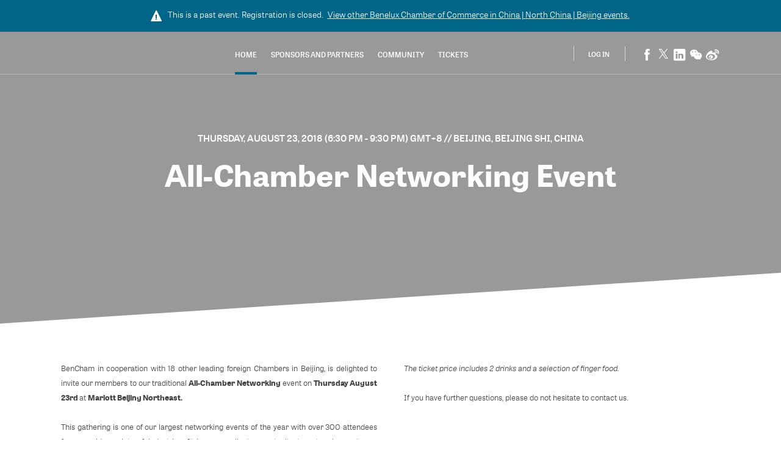

--- FILE ---
content_type: text/html; charset=UTF-8
request_url: https://benchambeijing.glueup.cn/event/18054/
body_size: 23016
content:
<!DOCTYPE html><html lang="en"><head><meta charset="UTF-8"><meta http-equiv="Content-Type"     content="text/html;charset=utf-8"><meta http-equiv="X-UA-Compatible"  content="IE=edge"><meta name="renderer" content="webkit"><link rel="apple-touch-icon" sizes="180x180" href="/images/favicons/apple-touch-icon.png"><link rel="icon" type="image/png" href="/images/favicons/favicon-32x32.png" sizes="32x32"><link rel="icon" type="image/png" href="/images/favicons/favicon-16x16.png" sizes="16x16"><link rel="manifest" href="/manifest.json"><link rel="mask-icon" href="/images/favicons/safari-pinned-tab.svg" color="#5bbad5"><meta name="theme-color" content="#ffffff"><meta property="og:url"             content="https://benchambeijing.glueup.cn/event/18054/"/><meta property="og:locale"          content="en-US" /><meta property="og:site_name"       content="Glue Up" /><meta name="viewport"       content="initial-scale=1.0, user-scalable=no, minimum-scale=1.0, maximum-scale=1.0, width=device-width"><meta name="apple-mobile-web-app-capable" content="yes"><meta name="apple-mobile-web-app-status-bar-style" content="black"><meta name="format-detection" content="telephone=no, email=no"><meta property="og:type" content="website"><link rel="alternate" href="https://benchambeijing.glueup.cn/en/event/18054/" hreflang="en" /><meta name="robots" content="index, follow" /><meta property="og:title" content="All-Chamber Networking Event | BenCham Beijing" /><title>All-Chamber Networking Event | BenCham Beijing on Glue Up</title><meta name="description"        content="BenCham in cooperation with 18 other leading foreign Chambers in Beijing, is delighted to invite our members to our traditional All-Chamber Networking event on Thursday August 23rd at Mariott Beijing Northeast.This gathering is one of our largest networking events of the year with over 300 attendees from a wide variety of industries. It is an excellent opportunity to network, meet new business contacts and bring friends, colleagues or business partners with you.The ticket price includes 2 drinks..."><meta property="og:description" content="BenCham in cooperation with 18 other leading foreign Chambers in Beijing, is delighted to invite our members to our traditional All-Chamber Networking event on Thursday August 23rd at Mariott Beijing Northeast.This gathering is one of our largest networking events of the year with over 300 attendees from a wide variety of industries. It is an excellent opportunity to network, meet new business contacts and bring friends, colleagues or business partners with you.The ticket price includes 2 drinks..." /><meta property="og:image"       content="https://benchambeijing.glueup.cn/resources/public/images/fixed-width/600/55071f3a-8874-4bc9-9b93-29ebdbf3601f.png"/><meta id="square-image" content="https://benchambeijing.glueup.cn/cropped-image/300x300/?image=%2Fresources%2Fpublic%2Fimages%2Ffixed-width%2F1920%2F55071f3a-8874-4bc9-9b93-29ebdbf3601f.png"/><link rel="stylesheet" href="/compiled/css/style-public-event-3226e2.css"><link rel="stylesheet" type="text/css" href="/compiled/css/templates/conference/style-c5ce87.css"><script type="text/javascript">// Content of preload-script.js ( inlined to make google happy )
var DEBUG_MODE = false;

// Activate HTML5 items for non-HTML5 Browsers
document.createElement("nav");document.createElement("footer");document.createElement("header");document.createElement("section");document.createElement("article");document.createElement("time");document.createElement("aside");

// Making console.log a non-issue for IE
try{console.log("preload-script.js  ::  init()")}catch(e){console={log:function(string){},group:function(string){}}}if(!DEBUG_MODE){console={log:function(string){}, group:function(string){}};}</script></head><body class="home-body bright-second-color eventTemplateView benchambeijingTheme responsiveBody public_eventBody en-language-body" data-layout="PUBLIC_EVENT"><style>.text-color-black0:not( a ){
            color:              #ffffff;
        }
        .background-color-black0{
            background-color:   #ffffff;
        }.text-color-black33:not( a ){
            color:              #aaaaaa;
        }
        .background-color-black33{
            background-color:   #aaaaaa;
        }.text-color-black66:not( a ){
            color:              #565656;
        }
        .background-color-black66{
            background-color:   #565656;
        }.text-color-black100:not( a ){
            color:              #000000;
        }
        .background-color-black100{
            background-color:   #000000;
        }
        .text-color-mainColor:not( a ){
            color:              #016589;
        }
        .background-color-mainColor{
            background-color:   #016589;
        }
            .text-color-mainColorDarker:not( a ){
                color:              #004b66;
            }
            .background-color-mainColorDarker{
                background-color:   #004b66;
            }
            .text-color-mainColorDarkest:not( a ){
                color:              #002836;
            }
            .background-color-mainColorDarkest{
                background-color:   #002836;
            }
            .text-color-mainColorLighter:not( a ){
                color:              #66a2b8;
            }
            .background-color-mainColorLighter{
                background-color:   #66a2b8;
            }
            .text-color-mainColorLightest:not( a ){
                color:              #cce0e7;
            }
            .background-color-mainColorLightest{
                background-color:   #cce0e7;
            }
        .text-color-secondColor:not( a ){
            color:              #ffffff;
        }
        .background-color-secondColor{
            background-color:   #ffffff;
        }
            .text-color-secondColorDarker:not( a ){
                color:              #bfbfbf;
            }
            .background-color-secondColorDarker{
                background-color:   #bfbfbf;
            }
            .text-color-secondColorDarkest:not( a ){
                color:              #666666;
            }
            .background-color-secondColorDarkest{
                background-color:   #666666;
            }
            .text-color-secondColorLighter:not( a ){
                color:              #ffffff;
            }
            .background-color-secondColorLighter{
                background-color:   #ffffff;
            }
            .text-color-secondColorLightest:not( a ){
                color:              #ffffff;
            }
            .background-color-secondColorLightest{
                background-color:   #ffffff;
            }
        .text-color-orgMainColor:not( a ){
            color:              #a8a8a8;
        }
        .background-color-orgMainColor{
            background-color:   #a8a8a8;
        }
            .text-color-orgMainColorDarker:not( a ){
                color:              #7e7e7e;
            }
            .background-color-orgMainColorDarker{
                background-color:   #7e7e7e;
            }
            .text-color-orgMainColorDarkest:not( a ){
                color:              #434343;
            }
            .background-color-orgMainColorDarkest{
                background-color:   #434343;
            }
            .text-color-orgMainColorLighter:not( a ){
                color:              #cacaca;
            }
            .background-color-orgMainColorLighter{
                background-color:   #cacaca;
            }
            .text-color-orgMainColorLightest:not( a ){
                color:              #ededed;
            }
            .background-color-orgMainColorLightest{
                background-color:   #ededed;
            }</style><div class="wrapper" itemscope itemtype="http://schema.org/Event" data-is-mobile="false"><meta itemprop="url" content="https://benchambeijing.glueup.cn/event/18054/"><meta itemprop="image" content="https://benchambeijing.glueup.cn/resources/public/images/fixed-width/600/55071f3a-8874-4bc9-9b93-29ebdbf3601f.png"><style> body,
    html,
    input,
    select,
    textarea,
    button,
    a{
        font-family: 'TabletGothicWideWeb', 'Droid Sans', 'Microsoft YaHei', '微软雅黑', 'STXihei', '华文细黑', 'Microsoft JhengHei', '微軟正黑體', 'Apple LiGothic', '蘋果儷中黑', 'Malgun Gothic', 'ＭＳ Ｐゴシック', 'MS PGothic', 'Myanmar Text', 'Cordia New', 'Arial', sans-serif;
        accent-color: #016589;
    }        section.banner{
            background-image: url( /resources/public/images/fixed-width/1920/55071f3a-8874-4bc9-9b93-29ebdbf3601f.png ) !important;background-position: center center;        }        a,
        a:visited{
            color:              #016589;
            text-decoration:    none;
        }

        a:hover{
            text-decoration:    underline;
        }        .signup-widget .button{
            background:         #016589;
            color:              white;
        }
    .button,
    section.venue-widget,
    a.person-representation.no-image:hover,
    .notice-wrapper .notice .maincontainer,
    .person-representation-group .person-representation.empty,
    section.custom-row ul li:before,
    section.summary-module ul li:before{
        background:         #016589;
    }

    nav.navigation a.f-icon:hover,
    nav.navigation section.menu .nav-more ul a:hover,
    .DroppedDownList .DropDownListItem:hover,
    .DroppedDownList .DropDownListItem.active,
    .DroppedDownList.social-sharing-mobile .DropDownListItem:hover,
    .DroppedDownList.social-sharing-mobile .DropDownListItem.active,
    section.speakers-module ul.sessions a,
    section.tickets-module .price-value,
    section.agenda-module dd,
    section.agenda-module ul.speakers .info > a,
    section.agenda-module .session-documents .session-document > a,
    section.agenda-module dd .f-icon,
    section.agenda-module .track-switcher a:hover,
    section.agenda-module .track-switcher a.active,
    section.directory-module .marked{
        color:              #016589;
    }

    nav.navigation section.menu a.selected,
    section.agenda-module .track-switcher a:hover,
    section.agenda-module .track-switcher a.active,
    #modalButtons button{
        border-color:       #016589;
    }

    #modal{
        border-top:         3px solid #016589;
    }

            input:focus{
            border: 1px solid #016589;
        }
    section.speakers-widget .holder > a:hover .hover-state{
        -ms-filter:         "progid:DXImageTransform.Microsoft.Alpha(Opacity=90)";
        background:         #016589;
        background:         rgba( 1, 101, 137,  0.9 );
    }

    section.agenda-module .track-switcher a:hover,
    section.agenda-module .track-switcher a.active{
        box-shadow:         0 0 0 1px #016589 inset;
    }

    section.venue-widget .InteractiveMap::after{
        border-left-color:  #016589;
    }

    section.banner + section.venue-widget::before{
        border-bottom-color:  #016589;
    }

    .signup-widget-holder,
    footer{
        background:         #ffffff;
    }

    nav.navigation.scrolled{
        -ms-filter:         "progid:DXImageTransform.Microsoft.Alpha(Opacity=80)";
        background:         #ffffff;
        background:         rgba( 255, 255, 255, 0.8 );
    }</style><div class="notice-wrapper"><div class="notice "><div class="maincontainer ScaledTitle"><span class="f-icon notice-icon"></span>This is a past event. Registration is closed. <a href="https://benchambeijing.glueup.cn/org/beneluxchamber/events/">View other <span>Benelux Chamber of Commerce in China | North China | Beijing</span> events.</a></div></div><nav class="navigation"><div class="container"><a class="nav-logo" target="_blank" href="http://www.bencham.org/"><img async src="/resources/public/images/logo/100x50/d4f85aaf-a715-4efc-bb56-43412abfa87f.png" title="" alt="" srcset="/resources/public/images/logo/200x100/d4f85aaf-a715-4efc-bb56-43412abfa87f.png 2x"/></a><aside class="Modal" data-id="ShareOnWeixin-0"><h1>Share on WeChat!</h1><p><img src="/event/18054/qr.png?version=1769215772" /><br/><br/> Use the WeChat QR scanner to open the event page, then share with your contacts. </p></aside><span class="social-sharing"><a class="f-icon fb-logo-icon" href="https://www.facebook.com/sharer/sharer.php?display=popup&u=https%3A%2F%2Fbenchambeijing.glueup.cn%2Fevent%2F18054%2F%3Fpk_campaign%3DShareButtons%26pk_kwd%3DEventPage" target="_blank"></a><a class="f-icon tw-logo-icon" href="https://twitter.com/intent/tweet?text=Aug+23%2C+2018+%286%3A30+PM+-+9%3A30+PM%29+-+All-Chamber+Networking+Event https%3A%2F%2Fbenchambeijing.glueup.cn%2Fevent%2F18054%2F%3Fpk_campaign%3DShareButtons%26pk_kwd%3DEventPage" target="_blank"></a><a class="f-icon in-logo-icon" href="https://www.linkedin.com/shareArticle?mini=true&url=https%3A%2F%2Fbenchambeijing.glueup.cn%2Fevent%2F18054%2F%3Fpk_campaign%3DShareButtons%26pk_kwd%3DEventPage&title=Aug+23%2C+2018+%286%3A30+PM+-+9%3A30+PM%29+-+All-Chamber+Networking+Event&summary=Beijing%2C+Beijing+Shi%2C+China+-+BenCham+in+cooperation+with+18+other+leading+foreign+Chambers+in+Beijing%2C+is+delighted+to+invite+our+members+to+our+traditional+All-Chamber+Networking+event+on+Thursday+Augu..." target="_blank"></a><a class="f-icon wx-logo-icon" target="_blank" data-event=Modal::ShareOnWeixin-0></a><a class="f-icon sn-logo-icon" href="http://service.weibo.com/share/share.php?url=https%3A%2F%2Fbenchambeijing.glueup.cn%2Fevent%2F18054%2F%3Fpk_campaign%3DShareButtons%26pk_kwd%3DEventPage&title=Aug+23%2C+2018+%286%3A30+PM+-+9%3A30+PM%29+-+All-Chamber+Networking+Event" target="_blank"></a></span><section class="profile right"><hr/><a class="signin" title="Sign in" data-event="Modal::login"> Log In </a><aside class="Modal" data-id="login"><div class="DynamicForm big-inputs StandardForm"  data-ignore-changes="true"><div class="close-button hidden"><a data-event="StandardForm::hide">Close<span class="f-icon"></span></a></div><span class="f-icon arrow-left-icon hidden" id="back-button"></span><form method="POST" novalidate="novalidate" autocomplete="on" target="login-frame" action="/account/login/iframe"><fieldset class=" Step-0"><div class="InputElement emailHolder fullWidth has-length-counter email-input-type"><div class="InputElement_input"><div class="textHolderMask"><p class="textHolder"><span class="value"></span><span class="max-length-highlight"></span></p></div><input type="email" name="email" autocomplete="email" placeholder="Email Address *" data-max-length="255" required  /><div class="invalid-explanation" data-uid="S34"><div class="ToolTip error smaller" data-showonhover="true" data-auto-close="false" data-uid="S34"><section class="content"><span class="f-icon notice-icon"></span><span class="explanation">Please enter a valid email address<br/>e.g. john.doe@glueup.com</span></section></div></div></div><div class="InputElement_label hidden"><label class="cutoff" data-mandatory-text="*">Email Address *</label></div><div class="InputElement-counter"><span class="status-text"></span><div class="length-explanation"><div class="HelpToolTip "><span class="f-icon question-mark-icon "></span><div class="ToolTip help-tooltip "  data-showonhover="true" data-showontop="true" data-fadeinout='true'><section class="content"> If you input more than 0 characters your Email Address may not display properly </section></div></div></div></div></div><div class="InputElement hidden phoneHolder fullWidth has-length-counter tel-input-type" data-whiteList="CN"><div class="InputElement_input"><div class="textHolderMask"><p class="textHolder"><span class="value"></span><span class="max-length-highlight"></span></p></div><div class="clear"></div><div class="selected-flag left"><span class="current-flag"></span><span class="icon drop-down-icon"></span><select class ="country-list inselectable"><option value="AF"> Afghanistan | 🇦🇫 + 93 </option><option value="AL"> Albania | 🇦🇱 + 355 </option><option value="DZ"> Algeria | 🇩🇿 + 213 </option><option value="AS"> American Samoa | 🇦🇸 + 1684 </option><option value="AD"> Andorra | 🇦🇩 + 376 </option><option value="AO"> Angola | 🇦🇴 + 244 </option><option value="AI"> Anguilla | 🇦🇮 + 1264 </option><option value="AQ"> Antarctica | 🇦🇶 + 672 </option><option value="AG"> Antigua and Barbuda | 🇦🇬 + 1268 </option><option value="AR"> Argentina | 🇦🇷 + 54 </option><option value="AM"> Armenia | 🇦🇲 + 374 </option><option value="AW"> Aruba | 🇦🇼 + 297 </option><option value="AU"> Australia | 🇦🇺 + 61 </option><option value="AT"> Austria | 🇦🇹 + 43 </option><option value="AZ"> Azerbaijan | 🇦🇿 + 994 </option><option value="BS"> Bahamas | 🇧🇸 + 1242 </option><option value="BH"> Bahrain | 🇧🇭 + 973 </option><option value="BD"> Bangladesh | 🇧🇩 + 880 </option><option value="BB"> Barbados | 🇧🇧 + 1246 </option><option value="BY"> Belarus | 🇧🇾 + 375 </option><option value="BE"> Belgium | 🇧🇪 + 32 </option><option value="BZ"> Belize | 🇧🇿 + 501 </option><option value="BJ"> Benin | 🇧🇯 + 229 </option><option value="BM"> Bermuda | 🇧🇲 + 1441 </option><option value="BT"> Bhutan | 🇧🇹 + 975 </option><option value="BO"> Bolivia | 🇧🇴 + 591 </option><option value="BA"> Bosnia and Herzegovina | 🇧🇦 + 387 </option><option value="BW"> Botswana | 🇧🇼 + 267 </option><option value="BR"> Brazil | 🇧🇷 + 55 </option><option value="IO"> British Indian Ocean Territory | 🇮🇴 + 246 </option><option value="VG"> British Virgin Islands | 🇻🇬 + 1284 </option><option value="BN"> Brunei | 🇧🇳 + 673 </option><option value="BG"> Bulgaria | 🇧🇬 + 359 </option><option value="BF"> Burkina Faso | 🇧🇫 + 226 </option><option value="BI"> Burundi | 🇧🇮 + 257 </option><option value="KH"> Cambodia | 🇰🇭 + 855 </option><option value="CM"> Cameroon | 🇨🇲 + 237 </option><option value="CA"> Canada | 🇨🇦 + 1 </option><option value="CV"> Cape Verde | 🇨🇻 + 238 </option><option value="KY"> Cayman Islands | 🇰🇾 + 1345 </option><option value="CF"> Central African Republic | 🇨🇫 + 236 </option><option value="TD"> Chad | 🇹🇩 + 235 </option><option value="CL"> Chile | 🇨🇱 + 56 </option><option value="CN" selected> China | 🇨🇳 + 86 </option><option value="CX"> Christmas Island | 🇨🇽 + 61 </option><option value="CC"> Cocos Islands | 🇨🇨 + 61 </option><option value="CO"> Colombia | 🇨🇴 + 57 </option><option value="KM"> Comoros | 🇰🇲 + 269 </option><option value="CK"> Cook Islands | 🇨🇰 + 682 </option><option value="CR"> Costa Rica | 🇨🇷 + 506 </option><option value="HR"> Croatia | 🇭🇷 + 385 </option><option value="CU"> Cuba | 🇨🇺 + 53 </option><option value="CW"> Curacao | 🇨🇼 + 599 </option><option value="CY"> Cyprus | 🇨🇾 + 357 </option><option value="CZ"> Czechia | 🇨🇿 + 420 </option><option value="CI"> Côte d'Ivoire | 🇨🇮 + 225 </option><option value="CD"> D. R. Congo (Zaire) | 🇨🇩 + 243 </option><option value="DK"> Denmark | 🇩🇰 + 45 </option><option value="DJ"> Djibouti | 🇩🇯 + 253 </option><option value="DM"> Dominica | 🇩🇲 + 1767 </option><option value="DO"> Dominican Republic | 🇩🇴 + 1809 </option><option value="EC"> Ecuador | 🇪🇨 + 593 </option><option value="EG"> Egypt | 🇪🇬 + 20 </option><option value="SV"> El Salvador | 🇸🇻 + 503 </option><option value="GQ"> Equatorial Guinea | 🇬🇶 + 240 </option><option value="ER"> Eritrea | 🇪🇷 + 291 </option><option value="EE"> Estonia | 🇪🇪 + 372 </option><option value="SZ"> Eswatini | 🇸🇿 + 268 </option><option value="ET"> Ethiopia | 🇪🇹 + 251 </option><option value="FK"> Falkland Islands | 🇫🇰 + 500 </option><option value="FO"> Faroe Islands | 🇫🇴 + 298 </option><option value="FJ"> Fiji | 🇫🇯 + 679 </option><option value="FI"> Finland | 🇫🇮 + 358 </option><option value="FR"> France | 🇫🇷 + 33 </option><option value="PF"> French Polynesia | 🇵🇫 + 689 </option><option value="GA"> Gabon | 🇬🇦 + 241 </option><option value="GM"> Gambia | 🇬🇲 + 220 </option><option value="GE"> Georgia | 🇬🇪 + 995 </option><option value="DE"> Germany | 🇩🇪 + 49 </option><option value="GH"> Ghana | 🇬🇭 + 233 </option><option value="GI"> Gibraltar | 🇬🇮 + 350 </option><option value="GR"> Greece | 🇬🇷 + 30 </option><option value="GL"> Greenland | 🇬🇱 + 299 </option><option value="GD"> Grenada | 🇬🇩 + 1473 </option><option value="GU"> Guam | 🇬🇺 + 1671 </option><option value="GT"> Guatemala | 🇬🇹 + 502 </option><option value="GG"> Guernsey | 🇬🇬 + 441481 </option><option value="GN"> Guinea | 🇬🇳 + 224 </option><option value="GW"> Guinea-Bissau | 🇬🇼 + 245 </option><option value="GY"> Guyana | 🇬🇾 + 592 </option><option value="HT"> Haiti | 🇭🇹 + 509 </option><option value="HN"> Honduras | 🇭🇳 + 504 </option><option value="HK"> Hong Kong SAR (China) | 🇭🇰 + 852 </option><option value="HU"> Hungary | 🇭🇺 + 36 </option><option value="IS"> Iceland | 🇮🇸 + 354 </option><option value="IN"> India | 🇮🇳 + 91 </option><option value="ID"> Indonesia | 🇮🇩 + 62 </option><option value="IR"> Iran | 🇮🇷 + 98 </option><option value="IQ"> Iraq | 🇮🇶 + 964 </option><option value="IE"> Ireland | 🇮🇪 + 353 </option><option value="IM"> Isle of Man | 🇮🇲 + 441624 </option><option value="IL"> Israel | 🇮🇱 + 972 </option><option value="IT"> Italy | 🇮🇹 + 39 </option><option value="JM"> Jamaica | 🇯🇲 + 1876 </option><option value="JP"> Japan | 🇯🇵 + 81 </option><option value="JE"> Jersey | 🇯🇪 + 441534 </option><option value="JO"> Jordan | 🇯🇴 + 962 </option><option value="KZ"> Kazakhstan | 🇰🇿 + 7 </option><option value="KE"> Kenya | 🇰🇪 + 254 </option><option value="KI"> Kiribati | 🇰🇮 + 686 </option><option value="KP"> Korea (North) | 🇰🇵 + 850 </option><option value="KR"> Korea (South) | 🇰🇷 + 82 </option><option value="XK"> Kosovo | 🇽🇰 + 383 </option><option value="KW"> Kuwait | 🇰🇼 + 965 </option><option value="KG"> Kyrgyzstan | 🇰🇬 + 996 </option><option value="LA"> Laos | 🇱🇦 + 856 </option><option value="LV"> Latvia | 🇱🇻 + 371 </option><option value="LB"> Lebanon | 🇱🇧 + 961 </option><option value="LS"> Lesotho | 🇱🇸 + 266 </option><option value="LR"> Liberia | 🇱🇷 + 231 </option><option value="LY"> Libya | 🇱🇾 + 218 </option><option value="LI"> Liechtenstein | 🇱🇮 + 423 </option><option value="LT"> Lithuania | 🇱🇹 + 370 </option><option value="LU"> Luxembourg | 🇱🇺 + 352 </option><option value="MO"> Macao (China) | 🇲🇴 + 853 </option><option value="MG"> Madagascar | 🇲🇬 + 261 </option><option value="MW"> Malawi | 🇲🇼 + 265 </option><option value="MY"> Malaysia | 🇲🇾 + 60 </option><option value="MV"> Maldives | 🇲🇻 + 960 </option><option value="ML"> Mali | 🇲🇱 + 223 </option><option value="MT"> Malta | 🇲🇹 + 356 </option><option value="MH"> Marshall Islands | 🇲🇭 + 692 </option><option value="MR"> Mauritania | 🇲🇷 + 222 </option><option value="MU"> Mauritius | 🇲🇺 + 230 </option><option value="YT"> Mayotte | 🇾🇹 + 262 </option><option value="MX"> Mexico | 🇲🇽 + 52 </option><option value="FM"> Micronesia | 🇫🇲 + 691 </option><option value="MD"> Moldova | 🇲🇩 + 373 </option><option value="MC"> Monaco | 🇲🇨 + 377 </option><option value="MN"> Mongolia | 🇲🇳 + 976 </option><option value="ME"> Montenegro | 🇲🇪 + 382 </option><option value="MS"> Montserrat | 🇲🇸 + 1664 </option><option value="MA"> Morocco | 🇲🇦 + 212 </option><option value="MZ"> Mozambique | 🇲🇿 + 258 </option><option value="MM"> Myanmar | 🇲🇲 + 95 </option><option value="NA"> Namibia | 🇳🇦 + 264 </option><option value="NR"> Nauru | 🇳🇷 + 674 </option><option value="NP"> Nepal | 🇳🇵 + 977 </option><option value="NL"> Netherlands | 🇳🇱 + 31 </option><option value="NC"> New Caledonia | 🇳🇨 + 687 </option><option value="NZ"> New Zealand | 🇳🇿 + 64 </option><option value="NI"> Nicaragua | 🇳🇮 + 505 </option><option value="NE"> Niger | 🇳🇪 + 227 </option><option value="NG"> Nigeria | 🇳🇬 + 234 </option><option value="NU"> Niue | 🇳🇺 + 683 </option><option value="MK"> North Macedonia | 🇲🇰 + 389 </option><option value="MP"> Northern Mariana Islands | 🇲🇵 + 1670 </option><option value="NO"> Norway | 🇳🇴 + 47 </option><option value="OM"> Oman | 🇴🇲 + 968 </option><option value="PK"> Pakistan | 🇵🇰 + 92 </option><option value="PW"> Palau | 🇵🇼 + 680 </option><option value="PS"> Palestine Authority | 🇵🇸 + 970 </option><option value="PA"> Panama | 🇵🇦 + 507 </option><option value="PG"> Papua New Guinea | 🇵🇬 + 675 </option><option value="PY"> Paraguay | 🇵🇾 + 595 </option><option value="PE"> Peru | 🇵🇪 + 51 </option><option value="PH"> Philippines | 🇵🇭 + 63 </option><option value="PN"> Pitcairn | 🇵🇳 + 64 </option><option value="PL"> Poland | 🇵🇱 + 48 </option><option value="PT"> Portugal | 🇵🇹 + 351 </option><option value="PR"> Puerto Rico | 🇵🇷 + 1787 </option><option value="QA"> Qatar | 🇶🇦 + 974 </option><option value="CG"> Republic of the Congo | 🇨🇬 + 242 </option><option value="RE"> Reunion | 🇷🇪 + 262 </option><option value="RO"> Romania | 🇷🇴 + 40 </option><option value="RU"> Russian Federation | 🇷🇺 + 7 </option><option value="RW"> Rwanda | 🇷🇼 + 250 </option><option value="BL"> Saint Barthelemy | 🇧🇱 + 590 </option><option value="SH"> Saint Helena | 🇸🇭 + 290 </option><option value="KN"> Saint Kitts and Nevis | 🇰🇳 + 1869 </option><option value="LC"> Saint Lucia | 🇱🇨 + 1758 </option><option value="MF"> Saint Martin | 🇲🇫 + 590 </option><option value="PM"> Saint Pierre and Miquelon | 🇵🇲 + 508 </option><option value="VC"> Saint Vincent and the Grenadines | 🇻🇨 + 1784 </option><option value="WS"> Samoa | 🇼🇸 + 685 </option><option value="SM"> San Marino | 🇸🇲 + 378 </option><option value="ST"> Sao Tome and Principe | 🇸🇹 + 239 </option><option value="SA"> Saudi Arabia | 🇸🇦 + 966 </option><option value="SN"> Senegal | 🇸🇳 + 221 </option><option value="RS"> Serbia | 🇷🇸 + 381 </option><option value="SC"> Seychelles | 🇸🇨 + 248 </option><option value="SL"> Sierra Leone | 🇸🇱 + 232 </option><option value="SG"> Singapore | 🇸🇬 + 65 </option><option value="SX"> Sint Maarten | 🇸🇽 + 1721 </option><option value="SK"> Slovakia | 🇸🇰 + 421 </option><option value="SI"> Slovenia | 🇸🇮 + 386 </option><option value="SB"> Solomon Islands | 🇸🇧 + 677 </option><option value="SO"> Somalia | 🇸🇴 + 252 </option><option value="ZA"> South Africa | 🇿🇦 + 27 </option><option value="SS"> South Sudan | 🇸🇸 + 211 </option><option value="ES"> Spain | 🇪🇸 + 34 </option><option value="LK"> Sri Lanka | 🇱🇰 + 94 </option><option value="SD"> Sudan | 🇸🇩 + 249 </option><option value="SR"> Suriname | 🇸🇷 + 597 </option><option value="SJ"> Svalbard and Jan Mayen | 🇸🇯 + 47 </option><option value="SE"> Sweden | 🇸🇪 + 46 </option><option value="CH"> Switzerland | 🇨🇭 + 41 </option><option value="SY"> Syria | 🇸🇾 + 963 </option><option value="TW"> Taiwan (China) |  + 886 </option><option value="TJ"> Tajikistan | 🇹🇯 + 992 </option><option value="TZ"> Tanzania | 🇹🇿 + 255 </option><option value="TH"> Thailand | 🇹🇭 + 66 </option><option value="TL"> Timor-Leste | 🇹🇱 + 670 </option><option value="TG"> Togo | 🇹🇬 + 228 </option><option value="TK"> Tokelau | 🇹🇰 + 690 </option><option value="TO"> Tonga | 🇹🇴 + 676 </option><option value="TT"> Trinidad and Tobago | 🇹🇹 + 1868 </option><option value="TN"> Tunisia | 🇹🇳 + 216 </option><option value="TM"> Turkmenistan | 🇹🇲 + 993 </option><option value="TC"> Turks and Caicos Islands | 🇹🇨 + 1649 </option><option value="TV"> Tuvalu | 🇹🇻 + 688 </option><option value="TR"> Türkiye | 🇹🇷 + 90 </option><option value="VI"> U.S. Virgin Islands | 🇻🇮 + 1340 </option><option value="UG"> Uganda | 🇺🇬 + 256 </option><option value="UA"> Ukraine | 🇺🇦 + 380 </option><option value="AE"> United Arab Emirates | 🇦🇪 + 971 </option><option value="GB"> United Kingdom | 🇬🇧 + 44 </option><option value="US"> United States | 🇺🇸 + 1 </option><option value="UY"> Uruguay | 🇺🇾 + 598 </option><option value="UZ"> Uzbekistan | 🇺🇿 + 998 </option><option value="VU"> Vanuatu | 🇻🇺 + 678 </option><option value="VA"> Vatican | 🇻🇦 + 379 </option><option value="VE"> Venezuela | 🇻🇪 + 58 </option><option value="VN"> Vietnam | 🇻🇳 + 84 </option><option value="WF"> Wallis and Futuna | 🇼🇫 + 681 </option><option value="EH"> Western Sahara | 🇪🇭 + 212 </option><option value="YE"> Yemen | 🇾🇪 + 967 </option><option value="ZM"> Zambia | 🇿🇲 + 260 </option><option value="ZW"> Zimbabwe | 🇿🇼 + 263 </option></select></div><div class="phone-input-wrapper"><input class="" type="tel" name="phone" autocomplete="mobile tel-national" data-whiteList="CN" data-max-length="45" id="input-phone" placeholder="Phone *" required  /></div><div class="invalid-explanation" data-uid="6EZ"><div class="ToolTip error smaller" data-showonhover="true" data-auto-close="false" data-uid="6EZ"><section class="content"><span class="f-icon notice-icon"></span><span class="explanation">Please enter a valid phone number including country code</span></section></div></div></div><div class="InputElement_label hidden"><label class="cutoff" data-mandatory-text="*">Phone *</label></div><div class="InputElement-counter"><span class="status-text"></span><div class="length-explanation"><div class="HelpToolTip "><span class="f-icon question-mark-icon "></span><div class="ToolTip help-tooltip "  data-showonhover="true" data-showontop="true" data-fadeinout='true'><section class="content"> If you input more than 0 characters your Phone may not display properly </section></div></div></div></div></div><p  class="InputElement change-to-phone usePhoneHolder autoHeight paragraph-input-type" data-name="usePhone">Use <a>Phone Number Instead</a></p><p  class="InputElement hidden change-to-email useEmailHolder autoHeight paragraph-input-type" data-name="useEmail">Use <a>Email Instead</a></p><p  class="InputElement hidden registerAccountHolder autoHeight paragraph-input-type" data-name="registerAccount"><a href="/register/account">Don't have an account?</a></p><div class="InputElement passwordHolder fullWidth has-length-counter password-input-type"><div class="InputElement_input"><div class="textHolderMask"><p class="textHolder"><span class="value"></span><span class="max-length-highlight"></span></p></div><input type="password" name="password" autocomplete="password" placeholder="Password *" data-max-length="72" required  /><div class="f-icon hidden-icon field-icon toggle-password"></div><div class="invalid-explanation" data-uid="7LK"><div class="ToolTip error smaller" data-showonhover="true" data-auto-close="false" data-uid="7LK"><section class="content"><span class="f-icon notice-icon"></span><span class="explanation">Password must be a minimum of 8 characters and contain at least one upper case letter, one lower case letter, one number, and one special character(!"#$%&'()*+,-./\:;?@[]^_`{|}~=).</span></section></div></div></div><div class="InputElement_label hidden"><label class="cutoff" data-mandatory-text="*">Password *</label></div><div class="InputElement-counter"><span class="status-text"></span><div class="length-explanation"><div class="HelpToolTip "><span class="f-icon question-mark-icon "></span><div class="ToolTip help-tooltip "  data-showonhover="true" data-showontop="true" data-fadeinout='true'><section class="content"> If you input more than 0 characters your Password may not display properly </section></div></div></div></div></div><p  class="InputElement right hidden forgotPasswordHolder autoHeight paragraph-input-type" data-name="forgotPassword"><a href="/account/recover">Forgot password?</a></p><div class="InputElement left rememberMeHolder autoHeight checkbox-input-type"><div class="InputElement_input"><label><input class="left" type="checkbox"   checked="checked"    name="rememberMe"  /><span class="label-content">Remember me</span></label></div></div></fieldset><div class="clearfix"></div><input type="hidden" value="true" name="stayOnPage" /><input type="hidden"  name="invitationOrgId" /><div class="submit-buttons"><button class="bigger marked filled login-button button"  type="submit" data-id="submit">Log In</button></div></form></div><div class="bottom-content"><div class="passcode"> Forgot password?<a class="clickable" data-href="force-refresh:/account/forgot-password">Send passcode. </a></div><span class="horizontal-separator">or</span><div class="sns-links"><a class="social-btn" href="/account/wechat/login/?redirect=%2Fevent%2F18054%2F" data-force-refresh="true"><span class="wechat-svg"></span></a><a class="social-btn" href="/account/apple/login/?redirect=%2Fevent%2F18054%2F" data-force-refresh="true"><span class="apple-svg"></span></a></div><span class="row-separator"></span><div><span class="sign-up-title">Don't have a Glue Up account? </span><a class="sign-up-link" href="/register/account ">Register Now</a></div></div></aside><div class="DropDownList hidden" id='languageDropDownList'  data-showonhover="true" data-max-shown-items="20"><div class="DropDownList_button"><span class="f-icon globe-cn-icon"></span> EN <span class="f-icon drop-down-icon"></span></div><div class="DropDownList_items"><div class="DropDownListItem clickable" data-language="en" data-event="PartialHandler::changeLanguage"><span class="f-icon complete-icon right success"></span> English</div></div></div></section><section class="menu"><a class="selected" href="home.html">Home</a><a class="" href="sponsors.html">Sponsors and Partners</a><a class="" href="community.html">Community</a><a class="" href="tickets.html">Tickets</a><div class="DropDownList_nav" id="menu-dropdown" data-showonhover='true'><div class="DropDownList_button"> More <span class="icon drop-down-icon"></span></div><div class="DropDownList_items"><a class="DropDownListItem clickable active" href="home.html">Home</a><a class="DropDownListItem clickable" href="sponsors.html">Sponsors and Partners</a><a class="DropDownListItem clickable" href="community.html">Community</a><a class="DropDownListItem clickable" href="tickets.html">Tickets</a></div></div></section></div></nav></div><div class="home-page page-container" id="home"><section class="banner"><span class="date-and-time event-date"><meta itemprop="startDate" content="2018-08-23T18:30:00+08:00"><meta itemprop="endDate" content="2018-08-23T21:30:00+08:00"><a class="addToCalendar secondary-color" data-event="Modal::addToCalendar" href="">Thursday, August 23, 2018 (6:30 PM - 9:30 PM) GMT+8 <span class="f-icon add-calendar-icon"></span></a> // Beijing, Beijing Shi, China </span><aside class="Modal addToCalendarModal" data-id="addToCalendar"><h1>Add to Calendar</h1><p>Add this event to any of these calendars</p><a class="contact-email" target="_blank" href="https://benchambeijing.glueup.cn/event/18054/add-to-calendar"><span class="logo apple-calendar-logo">iCal></span></a><a class="contact-email" target="_blank" href="https://benchambeijing.glueup.cn/event/18054/add-to-calendar"><span class="logo outlook-calendar-logo">Outlook></span></a><a class="contact-email" target="_blank" href="https://calendar.google.com/calendar/render?action=TEMPLATE&text=All-Chamber%20Networking%20Event&dates=20180823T183000/20180823T213000&details=All-Chamber Networking Event by Benelux Chamber of Commerce in China | North China | Beijing%0A%0AAug%2023%2C%202018%20%286%3A30%20PM%20-%209%3A30%20PM%29(GMT%2B8)%0A%0AFor more information, click here: https://benchambeijing.glueup.cn/my/events/18054&location=Beijing%20Marriott%20Hotel%20Northeast%20-%20Xiaoyun%20Road%2026A%2C%20%E6%9C%9D%E9%98%B3%E5%8C%BA%E9%9C%84%E4%BA%91%E8%B7%AF%E7%94%B226%E5%8F%B7%E6%B5%B7%E8%88%AA%E5%A4%A7%E5%8E%A6%E4%B8%87%E8%B1%AA%E9%85%92%E5%BA%97%20Beijing%2C%20Beijing%20Shi%2C%20China&ctz=Asia/Shanghai"><span class="logo gmail-calendar-logo">Google></span></a><a class="contact-email" target="_blank" href="http://calendar.yahoo.com/?v=60&VIEW=d&TITLE=All-Chamber%20Networking%20Event&ST=20180823T183000&ET=20180823T213000&DESC=All-Chamber Networking Event by Benelux Chamber of Commerce in China | North China | Beijing%0A%0AAug%2023%2C%202018%20%286%3A30%20PM%20-%209%3A30%20PM%29(GMT%2B8)%0A%0AFor more information, click here: https://benchambeijing.glueup.cn/my/events/18054&in_loc=Beijing%20Marriott%20Hotel%20Northeast%20-%20Xiaoyun%20Road%2026A%2C%20%E6%9C%9D%E9%98%B3%E5%8C%BA%E9%9C%84%E4%BA%91%E8%B7%AF%E7%94%B226%E5%8F%B7%E6%B5%B7%E8%88%AA%E5%A4%A7%E5%8E%A6%E4%B8%87%E8%B1%AA%E9%85%92%E5%BA%97%20Beijing%2C%20Beijing%20Shi%2C%20China&rem1=2D"><span class="logo yahoo-calendar-logo">Yahoo></span></a></aside><h1 itemprop="name"> All-Chamber Networking Event</h1><div></div></section><section class="container summary-module" itemprop="description"><div class="two-columns"><div><p style="text-align: justify;">BenCham in cooperation with 18 other leading foreign Chambers in Beijing, is delighted to invite our members to our traditional <strong>All-Chamber Networking</strong> event on <strong>Thursday August 23rd </strong>at <strong>Mariott Beijing Northeast.</strong></p><p style="text-align: justify;"><br/></p><p style="text-align: justify;">This gathering is one of our largest networking events of the year with over 300 attendees from a wide variety of industries. It is an excellent opportunity to network, meet new business contacts and bring friends, colleagues or business partners with you.</p></div><div><p><em>The ticket price includes 2 drinks and a selection of finger food.</em></p><p><br/></p><p>If you have further questions, please do not hesitate to contact us.</p></div></div></section><div class="container"><section class="agenda-widget agenda-module"><h2>Agenda</h2><h3></h3><div class="track-holder"><div class="track" id="track-5b6122eb0cf2031459e7bcd3" data-id="5b6122eb0cf2031459e7bcd3" data-track-id="5b6122eb0cf2031459e7bcd3"><dl><dt><time class="date">Thursday, August 23, 2018</time><time class="time"><span class="f-icon clock-icon"></span> 6:30<sup> PM</sup> to                                             9:30<sup> PM</sup></time></dt><dd class="session-type" id="session-5b6127a50cf2031459e7bd55" data-id="5b6127a50cf2031459e7bd55" itemprop="subEvent" itemscope itemtype="http://schema.org/Event"><meta itemprop="startDate" content="2026-01-24T18:30:00+08:00"><meta itemprop="endDate" content="2026-01-24T19:00:00+08:00"><time>6:30<sup> PM</sup> - 7:00<sup> PM</sup></time><div class="session-title"><span itemprop="name">Guests Gathering</span></div></dd><dd class="odd session-type" id="session-5b6128a80cf2031459e7bd58" data-id="5b6128a80cf2031459e7bd58" itemprop="subEvent" itemscope itemtype="http://schema.org/Event"><meta itemprop="startDate" content="2026-01-24T19:00:00+08:00"><meta itemprop="endDate" content="2026-01-24T21:30:00+08:00"><time>7:00<sup> PM</sup> - 9:30<sup> PM</sup></time><div class="session-title"><span itemprop="name">Drinks and Networking</span></div></dd></dl></div></div></section></div><section class="venue-widget inverted-colors" itemprop="location" itemscope itemtype="http://schema.org/Place"><span itemprop="geo" itemscope itemtype="http://schema.org/GeoCoordinates"><meta itemprop="latitude" content="39.958544" /><meta itemprop="longitude" content="116.46123" /></span><div class="text-section inverted-colors"><h2>Location</h2><p><span itemprop="name">Beijing Marriott Hotel Northeast</span><br/><span itemprop="address" itemscope itemtype="http://schema.org/PostalAddress"><span itemprop="streetAddress">Xiaoyun Road 26A, 朝阳区霄云路甲26号海航大厦万豪酒店</span><br/><span itemprop="addressLocality">Beijing</span>, <span itemprop="addressRegion">Beijing Shi</span>, <meta itemprop="addressCountry" content="CN"/> China</span></p><a class="button" href="maps://maps.apple.com/?daddr=39.958544,116.46123&z=14" target="_blank">See route<span class="f-icon tab-icon" title="Open in new tab"></span></a></div><div class="InteractiveMap"data-style="en"><script type="application/json">{"latitude":39.958544,"longitude":116.46123,"zoom":14}</script></div><div class="text-section contact-info"><h2>Contact us</h2><p>For additional event or venue information, please send an email to <a href="mailto:?to=&quot;Jonne Versteeg&quot;&lt;pa3-bj@bencham.org&gt;&subject=Inquiry: All-Chamber Networking Event">pa3-bj@bencham.org</a></p></div></section><div class="organizers-widget-holder"><section class="organizers-widget container same-size"><h2>Sponsors and Partners</h2><h3></h3><ul class="holder"><li class="" itemprop="organizer" itemscope itemtype="http://schema.org/Organization"><h3 class="sponsor-category cutoff"></h3><meta itemprop="sameAs" content="http://www.bencham.org/"><meta itemprop="name" content="Bencham Beijing"><a href="sponsors.html#5b6122eb0cf2031459e7bcd6"><img async src="/resources/public/images/logo/200x100/d4f85aaf-a715-4efc-bb56-43412abfa87f.png" title="" alt="" srcset="/resources/public/images/logo/400x200/d4f85aaf-a715-4efc-bb56-43412abfa87f.png 2x"/></a></li><li class="" itemprop="organizer" itemscope itemtype="http://schema.org/Organization"><h3 class="sponsor-category cutoff"></h3><meta itemprop="sameAs" content="https://www.amchamchina.org/"><meta itemprop="name" content="AmCham"><a href="sponsors.html#5b6122eb0cf2031459e7bcd6"><img async src="/resources/public/images/logo/200x100/fb99f85f-323e-4921-abf8-34369f1b9a81.png" title="" alt="" srcset="/resources/public/images/logo/400x200/fb99f85f-323e-4921-abf8-34369f1b9a81.png 2x"/></a></li><li class="" itemprop="organizer" itemscope itemtype="http://schema.org/Organization"><h3 class="sponsor-category cutoff"></h3><meta itemprop="sameAs" content="http://austcham.com/"><meta itemprop="name" content="AustCham"><a href="sponsors.html#5b6122eb0cf2031459e7bcd6"><img async src="/resources/public/images/logo/200x100/d1ba1135-dc7e-4609-b3c7-96798369c535.png" title="" alt="" srcset="/resources/public/images/logo/400x200/d1ba1135-dc7e-4609-b3c7-96798369c535.png 2x"/></a></li><li class="" itemprop="organizer" itemscope itemtype="http://schema.org/Organization"><h3 class="sponsor-category cutoff"></h3><meta itemprop="sameAs" content="http://www.britishchamber.cn/"><meta itemprop="name" content="British Chamber of Commerce in China"><a href="sponsors.html#5b6122eb0cf2031459e7bcd6"><img async src="/resources/public/images/logo/200x100/01ad7de2-679b-479e-ac9c-6cbc1dc9066c.png" title="" alt="" srcset="/resources/public/images/logo/400x200/01ad7de2-679b-479e-ac9c-6cbc1dc9066c.png 2x"/></a></li><li class="" itemprop="organizer" itemscope itemtype="http://schema.org/Organization"><h3 class="sponsor-category cutoff"></h3><meta itemprop="sameAs" content="http://www.ccifc.org/"><meta itemprop="name" content="CCIFC"><a href="sponsors.html#5b6122eb0cf2031459e7bcd6"><img async src="/resources/public/images/logo/200x100/3149809d-4aed-4a13-90b7-b0f01e60e18f.png" title="" alt="" srcset="/resources/public/images/logo/400x200/3149809d-4aed-4a13-90b7-b0f01e60e18f.png 2x"/></a></li><li class="" itemprop="organizer" itemscope itemtype="http://schema.org/Organization"><h3 class="sponsor-category cutoff"></h3><meta itemprop="sameAs" content="http://www.cameraitacina.com/"><meta itemprop="name" content="China-Italy Chamber of Commerce"><a href="sponsors.html#5b6122eb0cf2031459e7bcd6"><img async src="/resources/public/images/logo/200x100/fa2cee3d-7baa-41a8-b528-896c081b2a40.png" title="" alt="" srcset="/resources/public/images/logo/400x200/fa2cee3d-7baa-41a8-b528-896c081b2a40.png 2x"/></a></li><li class="" itemprop="organizer" itemscope itemtype="http://schema.org/Organization"><h3 class="sponsor-category cutoff"></h3><meta itemprop="name" content="Danish Chamber of Commerce"><a href="sponsors.html#5b6122eb0cf2031459e7bcd6"><img async src="/resources/public/images/logo/200x100/31b5ddf7-51b9-40e3-8607-2e24cdd92d9b.png" title="" alt="" srcset="/resources/public/images/logo/400x200/31b5ddf7-51b9-40e3-8607-2e24cdd92d9b.png 2x"/></a></li><li class="" itemprop="organizer" itemscope itemtype="http://schema.org/Organization"><h3 class="sponsor-category cutoff"></h3><meta itemprop="name" content="European Chamber of Commerce"><a href="sponsors.html#5b6122eb0cf2031459e7bcd6"><img async src="/resources/public/images/logo/200x100/897f65de-ec07-4ea2-944a-a0570db85c71.png" title="" alt="" srcset="/resources/public/images/logo/400x200/897f65de-ec07-4ea2-944a-a0570db85c71.png 2x"/></a></li><li class="" itemprop="organizer" itemscope itemtype="http://schema.org/Organization"><h3 class="sponsor-category cutoff"></h3><meta itemprop="sameAs" content="http://china.ahk.de/"><meta itemprop="name" content="German Chamber of Commerce in China"><a href="sponsors.html#5b6122eb0cf2031459e7bcd6"><img async src="/resources/public/images/logo/200x100/02090d8b-21ec-4a3b-9be3-89a7b45bfefd.png" title="" alt="" srcset="/resources/public/images/logo/400x200/02090d8b-21ec-4a3b-9be3-89a7b45bfefd.png 2x"/></a></li><li class="" itemprop="organizer" itemscope itemtype="http://schema.org/Organization"><h3 class="sponsor-category cutoff"></h3><meta itemprop="sameAs" content="http://www.ischam.org/"><meta itemprop="name" content="IsCham"><a href="sponsors.html#5b6122eb0cf2031459e7bcd6"><img async src="/resources/public/images/logo/200x100/3c33e58f-3282-4420-8c17-0299d43c12fb.png" title="" alt="" srcset="/resources/public/images/logo/400x200/3c33e58f-3282-4420-8c17-0299d43c12fb.png 2x"/></a></li><li class="" itemprop="organizer" itemscope itemtype="http://schema.org/Organization"><h3 class="sponsor-category cutoff"></h3><meta itemprop="name" content="Finnish Business Council Beijing"><a href="sponsors.html#5b6122eb0cf2031459e7bcd6"><img async src="/resources/public/images/logo/200x100/f55aba86-ae1d-40c0-aece-4963c8922011.png" title="" alt="" srcset="/resources/public/images/logo/400x200/f55aba86-ae1d-40c0-aece-4963c8922011.png 2x"/></a></li><li class="" itemprop="organizer" itemscope itemtype="http://schema.org/Organization"><h3 class="sponsor-category cutoff"></h3><meta itemprop="sameAs" content="http://www.swisscham.org/"><meta itemprop="name" content="Swiss Cham"><a href="sponsors.html#5b6122eb0cf2031459e7bcd6"><img async src="/resources/public/images/logo/200x100/cb595e87-b8e8-454c-8dad-b0c7565eae77.png" title="" alt="" srcset="/resources/public/images/logo/400x200/cb595e87-b8e8-454c-8dad-b0c7565eae77.png 2x"/></a></li><li class="" itemprop="organizer" itemscope itemtype="http://schema.org/Organization"><h3 class="sponsor-category cutoff"></h3><meta itemprop="name" content="MexCham"><a href="sponsors.html#5b6122eb0cf2031459e7bcd6"><img async src="/resources/public/images/logo/200x100/377998c1-c35b-480c-9c0a-0132bceb21a5.png" title="" alt="" srcset="/resources/public/images/logo/400x200/377998c1-c35b-480c-9c0a-0132bceb21a5.png 2x"/></a></li><li class="" itemprop="organizer" itemscope itemtype="http://schema.org/Organization"><h3 class="sponsor-category cutoff"></h3><meta itemprop="name" content="Swedish Chamber of Commerce in China"><a href="sponsors.html#5b6122eb0cf2031459e7bcd6"><img async src="/resources/public/images/logo/200x100/dc5046e9-69bf-4c36-837f-34f67af2d81b.png" title="" alt="" srcset="/resources/public/images/logo/400x200/dc5046e9-69bf-4c36-837f-34f67af2d81b.png 2x"/></a></li><li class="" itemprop="organizer" itemscope itemtype="http://schema.org/Organization"><h3 class="sponsor-category cutoff"></h3><meta itemprop="name" content="Singapore Chamber of Commerce in China"><a href="sponsors.html#5b6122eb0cf2031459e7bcd6"><img async src="/resources/public/images/logo/200x100/2de35d3b-1d32-4276-aaf8-ea5a3eae03d7.png" title="" alt="" srcset="/resources/public/images/logo/400x200/2de35d3b-1d32-4276-aaf8-ea5a3eae03d7.png 2x"/></a></li><li class="" itemprop="organizer" itemscope itemtype="http://schema.org/Organization"><h3 class="sponsor-category cutoff"></h3><meta itemprop="name" content="MayCham"><a href="sponsors.html#5b6122eb0cf2031459e7bcd6"><img async src="/resources/public/images/logo/200x100/c065744a-be3f-4cd5-b410-ab01d6cd94a0.png" title="" alt="" srcset="/resources/public/images/logo/400x200/c065744a-be3f-4cd5-b410-ab01d6cd94a0.png 2x"/></a></li><li class="" itemprop="organizer" itemscope itemtype="http://schema.org/Organization"><h3 class="sponsor-category cutoff"></h3><meta itemprop="name" content="Thailand Chamber of Commerce"><a href="sponsors.html#5b6122eb0cf2031459e7bcd6"><img async src="/resources/public/images/logo/200x100/ce27e10e-6e00-4600-80f2-2c52fce20607.png" title="" alt="" srcset="/resources/public/images/logo/400x200/ce27e10e-6e00-4600-80f2-2c52fce20607.png 2x"/></a></li></ul></section></div></div><div class="signup-widget-holder inverted-colors"><section class="signup-widget container"><h2>This is a past event</h2><h3>Benelux Chamber of Commerce in China | North China | Beijing might have other events you're interested in.</h3><a class="signup-button button" href="https://benchambeijing.glueup.cn/org/beneluxchamber/events/">View more events</a></section></div></div><div class="loading"></div><footer class=" has-billing-number"><div class="maincontainer"><a target="_blank" href="https://www.glueup.cn"><div class="link-block"><img class="gu-logo" src="/images/style/glueup/main-black-compact.svg"/><div class="link-container"><span class="powered-by">Powered by Glue Up</span><span>All-in-one CRM Software for Growing Communities</span></div></div></a><div class="copy-right-wrapper"><div class="copy-right"><div><span>Copyright © 2026 Glue Up</span></div><a target="_blank" href="https://www.glueup.cn/legal/user-agreement/">Terms of Use for Users</a><a target="_blank" href="https://www.glueup.cn/legal/privacy-policy/">Privacy Policy</a><span class="glueup-billing-number"><a href="https://beian.miit.gov.cn/"><img src="https://www.glueup.cn/storage/temp/public/2cb/010/437/chinapsb__20.png" srcset="https://www.glueup.cn/storage/temp/public/2cb/010/437/chinapsb__20.png 20w" sizes="(max-width: 20px) 100vw, 20px"><span>京ICP备案13021948号</span></a></span></div></div></div></footer><aside class="Modal" data-id="UnsavedChanges" data-event="UnsavedChanges::ignore"><form><h1>Unsaved Changes</h1><div><span class="title">Are you sure you want to leave?</span><br/><br/> If you leave this page now, all changes will not be saved. </div><button class="marked cancel-button" type="reset">Stay</button><button class="filled warning" type="submit">Discard & Leave</button></form></aside><aside class="Modal" data-id="UnsavedImport" data-event="/admin/crm/history/ajax"><div class="StandardForm DynamicForm"><script type="application/json"></script><form><h1>Do you want to save current progress?</h1><div>You are trying to close the tab or browser. Do you want to save current progress?</div><input type="hidden" name="values" value="{}" /><button class="marked cancel-button button" data-event="UnsavedChanges::ignore">Discard & Leave</button><button class="filled marked button" type="submit">Save Process</button></form></div></aside><aside class="Modal" data-id="UnsavedCreateProduct" data-event="UnsavedChanges::ignore"><div><form><h1>Discard Adding New Product?</h1><div>Are you sure you want to discard adding a new product? All entered product information will be discarded.</div><input type="hidden" name="values" value="{}" /><button class="marked cancel-button button" type="reset">cancel</button><button class="filled marked button warning" type="submit">discard</button></form></div></aside><aside class="Modal" data-id="UnsavedEditProduct" data-event="UnsavedChanges::ignore"><div><form><h1>Discard Product Changes?</h1><div>Are you sure you want to discard the product information changes? All entered product information will be discarded.</div><input type="hidden" name="values" value="{}" /><button class="marked cancel-button button" type="reset">cancel</button><button class="filled marked button warning" type="submit">discard</button></form></div></aside><aside class="Modal" data-id="change-password-first-login" data-cancel-event="WindowHandler::windowRefresh" data-event="/account/login/ajax"><h1>Welcome to Glue Up. We are upgrading our password strength service in order to align with ISO27001 standards. Please take a moment to upgrade your password.</h1><p>Password must be a minimum of <strong>8 characters</strong> and contain at least <strong>one upper case</strong> letter, <strong>one lower case</strong> letter, <strong>one number</stong>, and <strong>one special character(!"#$%&'()*+,-./\:;?@[]^_`{|}~=)</strong>.</p><div class="DynamicForm big-inputs StandardForm" id="passwordStandardForm" data-ignore-changes="true"><div class="close-button hidden"><a data-event="StandardForm::hide">Close<span class="f-icon"></span></a></div><span class="f-icon arrow-left-icon hidden" id="back-button"></span><form method="POST" novalidate="novalidate" autocomplete="on"><fieldset class=" Step-0"><div class="InputElement new-passwordHolder fullWidth has-length-counter password-input-type"><div class="InputElement_input"><div class="textHolderMask"><p class="textHolder"><span class="value"></span><span class="max-length-highlight"></span></p></div><input type="password" name="new-password" autocomplete="new-password" placeholder="Enter new password" data-pattern="^(?=.*[a-z])(?=.*[A-Z])(?=.*\d)(?=.*[@$!%*=?&amp;&#039;#&quot;()+,\-.:;\[\]^_`{}|~\/])[A-Za-z\d@$!%*?&amp;=&#039;#&quot;()+,\-.:;\[\]^_`{}|~\/]{8,72}$" data-max-length="72" required  /><div class="f-icon hidden-icon field-icon toggle-password"></div><div class="invalid-explanation" data-uid="ODX"><div class="ToolTip error smaller" data-showonhover="true" data-auto-close="false" data-uid="ODX"><section class="content"><span class="f-icon notice-icon"></span><span class="explanation">Password must be a minimum of 8 characters and contain at least one upper case letter, one lower case letter, one number, and one special character(!"#$%&'()*+,-./\:;?@[]^_`{|}~=).</span></section></div></div></div><div class="InputElement_label hidden"><label class="cutoff">New Password</label></div><div class="InputElement-counter"><span class="status-text"></span><div class="length-explanation"><div class="HelpToolTip "><span class="f-icon question-mark-icon "></span><div class="ToolTip help-tooltip "  data-showonhover="true" data-showontop="true" data-fadeinout='true'><section class="content"> If you input more than 0 characters your New Password may not display properly </section></div></div></div></div></div><div class="InputElement new-password-againHolder fullWidth has-length-counter password-input-type"><div class="InputElement_input"><div class="textHolderMask"><p class="textHolder"><span class="value"></span><span class="max-length-highlight"></span></p></div><input type="password" name="new-password-again" autocomplete="new-password-again" placeholder="Retype your new password" data-pattern="^(?=.*[a-z])(?=.*[A-Z])(?=.*\d)(?=.*[@$!%*=?&amp;&#039;#&quot;()+,\-.:;\[\]^_`{}|~\/])[A-Za-z\d@$!%*?&amp;=&#039;#&quot;()+,\-.:;\[\]^_`{}|~\/]{8,72}$" data-max-length="72" required  /><div class="f-icon hidden-icon field-icon toggle-password"></div><div class="invalid-explanation" data-uid="Z86"><div class="ToolTip error smaller" data-showonhover="true" data-auto-close="false" data-uid="Z86"><section class="content"><span class="f-icon notice-icon"></span><span class="explanation">Please make sure this password matches the password above</span></section></div></div></div><div class="InputElement_label hidden"><label class="cutoff">New Password</label></div><div class="InputElement-counter"><span class="status-text"></span><div class="length-explanation"><div class="HelpToolTip "><span class="f-icon question-mark-icon "></span><div class="ToolTip help-tooltip "  data-showonhover="true" data-showontop="true" data-fadeinout='true'><section class="content"> If you input more than 0 characters your New Password may not display properly </section></div></div></div></div></div></fieldset><div class="clearfix"></div></form></div><a class="cancel-button" data-event="Modal::close"><span class="f-icon cancel-icon"></span>Cancel </a><button class="marked filled submit-button"  type="submit" data-id="submit">Submit</button></aside><aside class="Modal" data-id="change-password-exceed-time" data-cancel-event="WindowHandler::windowRefresh"  data-event="/account/login/ajax"><h1>Your password has expired.<br />Change your password to continue.</h1><p>Password must be a minimum of <strong>8 characters</strong> and contain at least <strong>one upper case</strong> letter, <strong>one lower case</strong> letter, <strong>one number</stong>, and <strong>one special character(!"#$%&'()*+,-./\:;?@[]^_`{|}~=)</strong>.</p><div class="DynamicForm big-inputs StandardForm" id="passwordStandardForm" data-ignore-changes="true"><div class="close-button hidden"><a data-event="StandardForm::hide">Close<span class="f-icon"></span></a></div><span class="f-icon arrow-left-icon hidden" id="back-button"></span><form method="POST" novalidate="novalidate" autocomplete="on"><fieldset class=" Step-0"><div class="InputElement new-passwordHolder fullWidth has-length-counter password-input-type"><div class="InputElement_input"><div class="textHolderMask"><p class="textHolder"><span class="value"></span><span class="max-length-highlight"></span></p></div><input type="password" name="new-password" autocomplete="new-password" placeholder="Enter new password" data-pattern="^(?=.*[a-z])(?=.*[A-Z])(?=.*\d)(?=.*[@$!%*=?&amp;&#039;#&quot;()+,\-.:;\[\]^_`{}|~\/])[A-Za-z\d@$!%*?&amp;=&#039;#&quot;()+,\-.:;\[\]^_`{}|~\/]{8,72}$" data-max-length="72" required  /><div class="f-icon hidden-icon field-icon toggle-password"></div><div class="invalid-explanation" data-uid="MK8"><div class="ToolTip error smaller" data-showonhover="true" data-auto-close="false" data-uid="MK8"><section class="content"><span class="f-icon notice-icon"></span><span class="explanation">Password must be a minimum of 8 characters and contain at least one upper case letter, one lower case letter, one number, and one special character(!"#$%&'()*+,-./\:;?@[]^_`{|}~=).</span></section></div></div></div><div class="InputElement_label hidden"><label class="cutoff">New Password</label></div><div class="InputElement-counter"><span class="status-text"></span><div class="length-explanation"><div class="HelpToolTip "><span class="f-icon question-mark-icon "></span><div class="ToolTip help-tooltip "  data-showonhover="true" data-showontop="true" data-fadeinout='true'><section class="content"> If you input more than 0 characters your New Password may not display properly </section></div></div></div></div></div><div class="InputElement new-password-againHolder fullWidth has-length-counter password-input-type"><div class="InputElement_input"><div class="textHolderMask"><p class="textHolder"><span class="value"></span><span class="max-length-highlight"></span></p></div><input type="password" name="new-password-again" autocomplete="new-password-again" placeholder="Retype your new password" data-pattern="^(?=.*[a-z])(?=.*[A-Z])(?=.*\d)(?=.*[@$!%*=?&amp;&#039;#&quot;()+,\-.:;\[\]^_`{}|~\/])[A-Za-z\d@$!%*?&amp;=&#039;#&quot;()+,\-.:;\[\]^_`{}|~\/]{8,72}$" data-max-length="72" required  /><div class="f-icon hidden-icon field-icon toggle-password"></div><div class="invalid-explanation" data-uid="U9L"><div class="ToolTip error smaller" data-showonhover="true" data-auto-close="false" data-uid="U9L"><section class="content"><span class="f-icon notice-icon"></span><span class="explanation">Please make sure this password matches the password above</span></section></div></div></div><div class="InputElement_label hidden"><label class="cutoff">New Password</label></div><div class="InputElement-counter"><span class="status-text"></span><div class="length-explanation"><div class="HelpToolTip "><span class="f-icon question-mark-icon "></span><div class="ToolTip help-tooltip "  data-showonhover="true" data-showontop="true" data-fadeinout='true'><section class="content"> If you input more than 0 characters your New Password may not display properly </section></div></div></div></div></div></fieldset><div class="clearfix"></div></form></div><a class="cancel-button" data-event="Modal::close"><span class="f-icon cancel-icon"></span>Cancel </a><button class="marked filled submit-button"  type="submit" data-id="submit">Submit</button></aside><aside class="Modal" data-id="add-email" data-cancel-event="WindowHandler::windowRefresh"><form><h1>Email Address Not Found</h1><div> Please go to <a href="/my/profile/" target="_blank">My Profile</a> and add an email address to continue with this action. </div><button type="reset" class="button warning filled">Cancel</button></form></aside><iframe id="login-frame" name="login-frame"></iframe><script class="TranslationUtils" type="application/json"> {"partials\/advancedfilter":{"title":"Filter {type} by","add-filter":"+ Add additional advanced filter","add-first-filter":"+ Add Advanced Filter","after":"is after","before":"is before","contains":"contains","ends-with":"ends with","equals":"is equal to","filter-description":"{property} {compare} {value}","filter-value":"\"{value}\"","filter-value-and-separation":"and","filter-value-or-separation":"or","filter-value-separation":",","input-date-value-label":"Date","input-date-value-placeholder":"Fill in a date","input-id-value-label":"Value","input-id-value-placeholder":"Enter a numeric value","input-number-value-label":"Value","input-number-value-placeholder":"Fill in the value","input-range-value-label":"Date","input-range-value-placeholder":"Fill in a date","input-text-value-label":"Value","input-text-value-placeholder":"Fill in the value","input-time-value-label":"Time","input-time-value-placeholder":"Fill in a time","is-false":"No","is-null":"is empty","is-true":"Yes","last-filter-notice":"You must have at least one filter to maintain your smart list.","last-filter-notice-title":"Error","less-than":"is less than","modal-create-smartlist-description":"Please specify the name for your new smart list","modal-create-smartlist-input":"Smart List Name","modal-create-smartlist-title":"Save new Smart List","more-than":"is more than","not-contains":"does not contain","not-equals":"is not equal to","not-null":"is not empty","one-of":"is one of","result-count":"{count} results filtered by","select-compare-label":"Compare as","select-compare-placeholder":"Select a way to compare values","select-property-label":"Filter by","select-property-placeholder":"Select a property","select-value-placeholder":"Select one or multiple correct values","starts-with":"starts with","title-type-approvals":"Credits","title-type-chapters":"Chapters","title-type-community":"Members","title-type-companies":"Companies","title-type-crm-engagement":"Report","title-type-crm-history":"Exports","title-type-current":"Current Events","title-type-draft":"Draft Events","title-type-exporthistory":"Analytics Export History","title-type-fapiaos-all":"Fapiaos","title-type-finance-fapiaos":"Membership Fapiaos","title-type-finance-invoices":"Invoices","title-type-finance-payments":"Payments","title-type-followup-programs":"CPD Participate","title-type-followup-surveys":"Surveys","title-type-followup-surveys-report":"Survey","title-type-general-team":"Team Members","title-type-installments":"Installment Plans","title-type-invoices":"Invoices","title-type-list":"Memberships","title-type-manage-cpd-approvals":"Credits","title-type-manage-finance-adapay":"Adapay Payments","title-type-manage-finance-fapiaos":"Event Fapiaos","title-type-manage-finance-invoices":"Invoices","title-type-manage-finance-payments":"Payments","title-type-manage-registrations-list":"Attendees","title-type-members":"Members","title-type-opportunities":"Opportunities","title-type-past":"Past Events","title-type-payments":"Payments","title-type-people":"Contacts","title-type-sent":"Campaigns","title-type-states":"States","title-type-surveys":"Surveys","title-type-surveys-report":"Surveys","title-type-tasks":"Tasks","title-type-transactions":"Payout","title-type-upcoming":"Current & Upcoming Events","title-type-validation":"Data Update"},"partials\/limittextinput":{"max-exceeded":{"one":"<span class=\"counter\">1<\/span> character over the maximum limit","other":"<span class=\"counter\">{n}<\/span> characters over the maximum limit"},"recommended-exceeded":{"one":"<span class=\"counter\">1<\/span> character beyond the recommended limit","other":"<span class=\"counter\">{n}<\/span> characters beyond the recommended limit"},"recommended-remaining":{"zero":"<span class=\"counter\">0<\/span> characters remaining of recommended limit","one":"<span class=\"counter\">1<\/span> character remaining of recommended limit","other":"<span class=\"counter\">{n}<\/span> characters remaining of recommended limit"}},"actions":{"apply":"Apply","back":"Back","cancel":"Cancel","date-reset":"Clear Date","details-less":"Less","details-more":"More","edit":"Edit","save":"Save"},"date":{"month-list-abbr":{"1":"Jan","2":"Feb","3":"Mar","4":"Apr","5":"May","6":"Jun","7":"Jul","8":"Aug","9":"Sep","10":"Oct","11":"Nov","12":"Dec"},"month-list-full":{"1":"January","2":"February","3":"March","4":"April","5":"May","6":"June","7":"July","8":"August","9":"September","10":"October","11":"November","12":"December"},"week-day-list-short":{"1":"Mo","2":"Tu","3":"We","4":"Th","5":"Fr","6":"Sa","7":"Su"},"week-day-list":{"1":"Monday","2":"Tuesday","3":"Wednesday","4":"Thursday","5":"Friday","6":"Saturday","7":"Sunday"}},"common":{"date-picker-select-today":"Select Today","next-ticket-tip":"This ticket will unlock after completing the previous one."},"error":{"upload-error":"Upload error","upload-error-1":["Upload error","The uploaded file exceeds the max upload file size of 10MB."],"upload-error-1-gif":["Upload error","The uploaded gif exceeds the max upload file size of 2MB."],"upload-error-4":"Timeout error occurred while uploading your image, <br>please try again","upload-error-file-size-limit":["Upload error","You can upload up to ({n}M) files."]},"partials\/dynamiceditor":{"placeholder-dragging-title":"Drop your item here"},"partials\/modal":{"button-cancel":"Cancel","button-confirm":"OK","title-error":"Error"},"partials\/standardform":{"phone-extension":"ext.","label-list":"Selected Lists","warning-flashmessage":"Please complete all required fields.","html-editor":{"align-center":"Center Text","align-justify":"Justify Text","align-left":"Align Left","align-right":"Align Right","bold":"Bold","color":"Font Color","italic":"Italic","link":"Insert Link","list-bullet":"Bullets","list-ordered":"Numbering","placeholder":"Insert Personalization Tag","placeholderfallback":"Alternative Text","placeholdermodal":"Enter alternative text for all recipients who are missing a {title}","submit":"Insert","buttons":{"edit":"Edit","remove":"Remove","save":"Save"},"dropdowns":{"eventfields":"Event Fields","placeholder":"Merge Tags"},"sizes":{"huge":"Extra Large","large":"Large","normal":"Regular","small":"Small","tiny":"Tiny"},"tooltip":{"link":"Enter url:","visit":"Visit url:"}},"warning-number":"Please enter a valid number","warning-number-min-decimals":"Please enter a number greater than {min} and contains no more than {decimals} digits after the decimal point.","label-firstname":"First Name","label-lastname":"Last Name","label-address":"Billing Address","label-city":"Billing City","label-state":"Billing State\/Province","label-country":"Country","label-zip":"Billing Zip Code","label-number":"Credit Card Number","label-expirationdate":"Expiration Date","label-cvv":"CVV Code"},"membership\/type":{"membership-chapter-price-warning-first-rule":"The price should be greater than the one you entered below.","membership-chapter-price-warning":"The price should be less than the one you entered above."},"finance\/invoice":{"origin-custom":"Custom","origin-eventticket":"Event Registration","origin-membershipapplication":"Membership Application","origin-membershipextramemberpurchase":"Membership Extra Member Purchase","origin-membershiprenewal":"Membership Renewal"},"currency":{"aed":"United Arab Emirates Dirham","aed-symbol":"\u062f.\u0625","all":"Albanian lek","all-symbol":"L","amd":"Armenian Dram","amd-symbol":"\u058f","aoa":"Angolan Kwanza","aoa-symbol":"Kz","ars":"Argentine Peso","ars-symbol":"$","aud":"Australian Dollar","aud-symbol":"A$","azn":"Azerbaijan Manat","azn-symbol":"\u20bc","bdt":"Bangladeshi Taka","bdt-symbol":"\u09f3","bhd":"Bahraini Dinar","bhd-symbol":"BD","brl":"Brazilian Real","brl-symbol":"R$","bwp":"Botswana Pula","bwp-symbol":"P","byn":"Belarusian ruble","byn-symbol":"Br","cad":"Canadian Dollar","cad-symbol":"CAD $","chf":"Swiss Franc","chf-symbol":"CHF","clp":"Chilean Peso","clp-symbol":"$","cny":"Chinese RMB","cny-symbol":"RMB{space}","cop":"Colombian Peso","cop-symbol":"$","crc":"Costa Rican Colon","crc-symbol":"\u20a1","czk":"Czech Koruna","czk-symbol":"K\u010d","dkk":"Danish Krone","dkk-symbol":"Kr.","egp":"Egyptian Pound","egp-symbol":"E\u00a3","etb":"Ethiopian Birr","etb-symbol":"Br","eur":"Euro","eur-symbol":"\u20ac","gbp":"British Pound","gbp-symbol":"\u00a3","gel":"Georgian lari","gel-symbol":"\u10da","ghs":"Ghanaian Cedi","ghs-symbol":"\u00a2","gmd":"Gambian dalasi","gmd-symbol":"D","gtq":"Guatemalan Quetzal","gtq-symbol":"Q","hkd":"Hong Kong Dollar","hkd-symbol":"HKD{space}","hnl":"Honduran Lempira","hnl-symbol":"L","huf":"Hungarian Forint","huf-symbol":"Ft","idr":"Indonesian Rupiah","idr-symbol":"Rp{space}","ils":"Israeli Shekel","ils-symbol":"\u20aa","inr":"Indian Rupee","inr-symbol":"\u20b9","iqd":"Iraqi Dinar","iqd-symbol":"\u062f.\u0639","isk":"Icelandic Krona","isk-symbol":"kr","jod":"Jordanian Dinar","jod-symbol":"JD","jpy":"Japanese Yen","jpy-symbol":"\u00a5","kes":"Kenyan Shilling","kes-symbol":"KSh","khr":"Cambodian Riel","khr-symbol":"\u17db","krw":"South Korean Won","krw-symbol":"\u20a9","kwd":"Kuwaiti Dinar","kwd-symbol":"\u062f.\u0643","kyd":"Cayman Islands Dollar","kyd-symbol":"KYD$","kzt":"Kazakhstani Tenge","kzt-symbol":"\u20b8","lak":"Lao Kip","lak-symbol":"\u20ad","lbp":"Lebanese Pound","lbp-symbol":"\u0644.\u0644.","lkr":"Sri Lankan Rupee","lkr-symbol":"Rs","mdl":"Moldovan Leu","mdl-symbol":"lei","mkd":"Macedonia Denar","mkd-symbol":"\u0434\u0435\u043d","mmk":"Myanmar Kyat","mmk-symbol":"K{space}","mnt":"Mongolian Tugrik","mnt-symbol":"\u20ae","mop":"Macanese Pataca","mop-symbol":"MOP$","mur":"Mauritius","mur-symbol":"\u20a8","mwk":"Malawian Kwacha","mwk-symbol":"MK","mxn":"Mexican Peso","mxn-symbol":"$","myr":"Malaysian Ringgit","myr-symbol":"RM{space}","nad":"Namibian Dollar","nad-symbol":"N$","ngn":"Nigerian Naira","ngn-symbol":"\u20a6","nok":"Norwegian Krone","nok-symbol":"kr","nzd":"New Zealand Dollar","nzd-symbol":"NZ$","omr":"Omani Rial","omr-symbol":"\ufdfc","per":"Peruvian Sol","per-symbol":"S\/","pgk":"Papua New Guinean Kina","pgk-symbol":"K","php":"Philippine Peso","php-symbol":"\u20b1","pkr":"Pakistani Rupee","pkr-symbol":"Rs.","pln":"Polish Zloty","pln-symbol":"z\u0142","qar":"Qatari Riyal","qar-symbol":"\u0631.\u0642","ron":"Romanian Leu","ron-symbol":"LEI","rsd":"Serbian Dinar","rsd-symbol":"\u0414\u0438\u043d.","rub":"Russian Ruble","rub-symbol":"\u20bd","rwf":"Rwandan Franc","rwf-symbol":"FRw","sar":"Saudi Riyal","sar-symbol":"SAR","sek":"Swedish Krona","sek-symbol":"kr","sgd":"Singapore Dollar","sgd-symbol":"S$","thb":"Thai Baht","thb-symbol":"\u0e3f","try":"Turkish Lira","try-symbol":"\u20ba","twd":"Taiwan Dollar","twd-symbol":"TW${space}","tzs":"Tanzanian Shilling","tzs-symbol":"TSh","uah":"Ukrainian Hryvnia","uah-symbol":"\u20b4","ugx":"Ugandan Shilling","ugx-symbol":"USh","usd":"US Dollar","usd-symbol":"$","uzs":"Uzbekistani Som","uzs-symbol":"\u043b\u0432","vnd":"Vietnamese Dong","vnd-symbol":"\u20ab","zar":"South African Rand","zar-symbol":"R{space}","zmw":"Zambian Kwacha","zmw-symbol":"ZMW","zwd":"Zimbabwe Dollar","zwd-symbol":"Z$"},"dashboard\/finance\/paymentsoforiginmodule":{"title":"Income by Type (Last Six Months)","event":"Event","membership":"Membership","other":"Other","custom":"Custom","eventticket":"Registration","membershipapplication":"Application","membershipextramemberpurchase":"Extra Member Purchase","membershiprenewal":"Renewal","installment":"Installment"},"campaign\/common":{"html-editor-warning-message":"Please enter a valid URL or email address"},"my\/livewall":{"now":"Now"},"my\/webinar":{"second":"{second}s ago","minute":"{minute}m ago","hour-minute":"{hour}h {minute}m ago","day-hour":"{day}d {hour}h ago"},"event\/registration":{"title-select-all-tracks":"Select all Sessions in this track(<span class=\"selected-count\">0<\/span>)","title-select-a-new-track":"Select a new Track","tip-message-session-conflict":"There is a parallel session already happening at this time and date","title-select-a-track":"Select a track","session-capacity-full":"Capacity Full","title-block-soldout":"This session is already full and please increase your session capacity.","session-limit-reached":"You have already selected a maximum number of sessions for this ticket type","reward-points-tooltip":"Points used for this ticket will be automatically returned to your balance as soon as the event ends."},"ai":{"ai-copilot-activate-placeholder":"Press 'space' for Glue Up Copilot","ai-error--1136":"AI is Currently Unavailable","ai-error--1137":"Copilot In Processing"},"dashboard\/chapterinsights":{"insights-select-chapters":"Chapters ({count})","insights-select-all":"All Chapters"},"my\/wallet":{"error-stripe-failed-load":"Stripe failed to load","error-stripe-publishable-key-not-found":"Stripe publishable key not found","error-stripe-elements-not-initialized":"Stripe Elements not initialized.","error-stripe-card-element-not-found":"Stripe card element container not found","error-stripe-elements-init-failed":"Failed to initialize Stripe Elements. Please refresh the page.","error-stripe-load-failed":"Failed to load Stripe. Please check your internet connection.","error-payment-form-error":"Payment form error. Please refresh the page and try again.","error-payment-method-creation-failed":"Payment method creation failed. Please try again.","error-complete-card-fields":"Please complete all credit card fields (card number, expiry date, and CVC).","error-save-payment-method-failed":"Failed to save payment method. Please try again.","processing":"Processing...","save-payment-method":"Save Payment Method"}} </script><script class="ConstUtils" type="application/json"> {"Section":{"HOME":"HOME","CHAPTER_HOME":"CHAPTER-HOME","CRM":"CRM","EVENTS":"EVENTS","CAMPAIGNS":"CAMPAIGNS","MEMBERSHIPS":"MEMBERSHIPS","FINANCE":"FINANCE","ADMIN":"ADMIN","CHAPTER_ADMIN":"CHAPTER_ADMIN","TASKS":"TASKS","CHAPTER":"CHAPTER","ENGAGEMENT":"ENGAGEMENT","ANALYTICS":"ANALYTICS","EMAIL":"EMAIL","EVENT":"EVENT","ORGANIZATION":"ORGANIZATION","ACCOUNT":"ACCOUNT","GUN":"GUN","NETWORKING":"NETWORKING","MARKETING":"MARKETING","SOFTWARE":"SOFTWARE","SOLUTIONS":"SOLUTIONS","ENTERPRISE":"ENTERPRISE","COMPANY":"COMPANY","PARTNER":"PARTNER","PLATFORM":"PLATFORM","ABOUT":"ABOUT","RESOURCES":"RESOURCES","SCHOLARSHIPS":"SCHOLARSHIPS","CHAPTER_MEMBERSHIPS":"CHAPTER-MEMBERSHIPS","PROFILE":"PROFILE","SUBSCRIPTIONS":"SUBSCRIPTIONS","COMMITTEES":"COMMITTEES","DIRECTORY":"DIRECTORY","SETTINGS":"SETTINGS","BUSINESS_CARDS":"BUSINESS_CARDS","UNSUBSCRIPTIONS":"UNSUBSCRIPTIONS","LIVEWALL":"COMMUNITY","ACCREDITATION":"ACCREDITATION","ACCOUNT_LINKING":"ACCOUNT_LINKING","CONNECTIONS":"CONNECTIONS","QUESTS":"QUESTS","POSTS":"POSTS","COMMUNITIES":"COMMUNITIES","DIRECTMESSAGE":"DIRECTMESSAGE","PAYMENTMETHODS":"PAYMENTMETHODS","GUNEVENT":"GUNEVENT","CVENT":"CVENT","CPD":"CPD","DEMO_HOME":"DEMO-HOME","DEMO_LIVEWALL":"DEMO-COMMUNITY","DEMO_EVENTS":"DEMO-EVENTS","DEMO_MEMBERSHIP":"DEMO-MEMBERSHIPS","DEMO_COMMITTEES":"DEMO-COMMITTEES","DEMO_SUBSCRIPTIONS":"DEMO-SUBSCRIPTIONS","GROUP_CONTEXT_MENU":["EVENT","ADMIN","GUNEVENT","CVENT"]},"AdvancedFilter":{"SEPARATOR_FILTER":",","SEPARATOR_PIECE":"_","SEPARATOR_VALUE":"+","SEPARATOR_BETWEEN":"~","COMPARE_EQUALS":"equals","COMPARE_NOT_EQUALS":"not-equals","COMPARE_ONE_OF":"one-of","COMPARE_CONTAINS":"contains","COMPARE_NOT_CONTAINS":"not-contains","COMPARE_STARTS_WITH":"starts-with","COMPARE_ENDS_WITH":"ends-with","COMPARE_AFTER":"after","COMPARE_BEFORE":"before","COMPARE_BETWEEN":"between","COMPARE_IS_NULL":"is-null","COMPARE_NOT_NULL":"not-null","COMPARE_LESS_THAN":"less-than","COMPARE_MORE_THAN":"more-than","COMPARE_IS_TRUE":"is-true","COMPARE_IS_FALSE":"is-false","COMPARE_IS_YEAR":"year","COMPARE_IS_MONTH":"month","COMPARE_IS_WEEK":"week","COMPARE_IS_DAY":"day"},"AdvancedFilterProperty":{"TYPE_TEXT":"text","TYPE_NUMBER":"number","TYPE_DATE":"date","TYPE_TIME":"time","TYPE_SINGLE_CHOICE":"single_choice","TYPE_MULTIPLE_CHOICE":"multiple_choice","TYPE_BOOLEAN":"bool","TYPE_DATE_RANGE":"range","TYPE_ID":"id"},"PhoneUtils":{"CA_AREA_REGEX":"(?:204|226|236|249|250|289|306|343|365|367|403|416|418|431|437|438|450|506|514|519|587|604|613|647|705|709|778|780|782|807|819|867|873|902|905)","US_AREA_REGEX":"[2-9][0-9]{2}","COUNTRY_CODES":{"AF":93,"AL":355,"DZ":213,"AS":1684,"AD":376,"AO":244,"AI":1264,"AQ":672,"AG":1268,"AR":54,"AM":374,"AW":297,"AU":61,"AT":43,"AZ":994,"BS":1242,"BH":973,"BD":880,"BB":1246,"BY":375,"BE":32,"BZ":501,"BJ":229,"BM":1441,"BT":975,"BO":591,"BA":387,"BW":267,"BR":55,"IO":246,"VG":1284,"BN":673,"BG":359,"BF":226,"BI":257,"KH":855,"CM":237,"CV":238,"KY":1345,"CF":236,"TD":235,"CL":56,"CN":86,"CX":61,"CC":61,"CO":57,"KM":269,"CK":682,"CR":506,"HR":385,"CU":53,"CW":599,"CY":357,"CZ":420,"CD":243,"DK":45,"DJ":253,"DM":1767,"DO":1809,"TL":670,"EC":593,"EG":20,"SV":503,"GQ":240,"ER":291,"EE":372,"ET":251,"FK":500,"FO":298,"FJ":679,"FI":358,"FR":33,"PF":689,"GA":241,"GM":220,"GE":995,"DE":49,"GH":233,"GI":350,"GR":30,"GL":299,"GD":1473,"GU":1671,"GT":502,"GG":441481,"GN":224,"GW":245,"GY":592,"HT":509,"HN":504,"HK":852,"HU":36,"IS":354,"IN":91,"ID":62,"IR":98,"IQ":964,"IE":353,"IM":441624,"IL":972,"IT":39,"CI":225,"JM":1876,"JP":81,"JE":441534,"JO":962,"KE":254,"KI":686,"XK":383,"KW":965,"KG":996,"LA":856,"LV":371,"LB":961,"LS":266,"LR":231,"LY":218,"LI":423,"LT":370,"LU":352,"MO":853,"MK":389,"MG":261,"MW":265,"MY":60,"MV":960,"ML":223,"MT":356,"MH":692,"MR":222,"MU":230,"YT":262,"MX":52,"FM":691,"MD":373,"MC":377,"MN":976,"ME":382,"MS":1664,"MA":212,"MZ":258,"MM":95,"NA":264,"NR":674,"NP":977,"NL":31,"BQ":599,"NC":687,"NZ":64,"NI":505,"NE":227,"NG":234,"NU":683,"KP":850,"MP":1670,"NO":47,"OM":968,"PK":92,"PW":680,"PS":970,"PA":507,"PG":675,"PY":595,"PE":51,"PH":63,"PN":64,"PL":48,"PT":351,"PR":1787,"QA":974,"CG":242,"RE":262,"RO":40,"RU":7,"KZ":7,"RW":250,"BL":590,"SH":290,"KN":1869,"LC":1758,"MF":590,"PM":508,"VC":1784,"WS":685,"SM":378,"ST":239,"SA":966,"SN":221,"RS":381,"SC":248,"SL":232,"SG":65,"SX":1721,"SK":421,"SI":386,"SB":677,"SO":252,"ZA":27,"KR":82,"SS":211,"ES":34,"LK":94,"SD":249,"SR":597,"SJ":47,"SZ":268,"SE":46,"CH":41,"SY":963,"TW":886,"TJ":992,"TZ":255,"TH":66,"TG":228,"TK":690,"TO":676,"TT":1868,"TN":216,"TR":90,"TM":993,"TC":1649,"TV":688,"VI":1340,"UG":256,"UA":380,"AE":971,"GB":44,"US":1,"CA":1,"UY":598,"UZ":998,"VU":678,"VA":379,"VE":58,"VN":84,"WF":681,"EH":212,"YE":967,"ZM":260,"ZW":263},"COUNTRY_FLAGS":{"AF":"\ud83c\udde6\ud83c\uddeb","AL":"\ud83c\udde6\ud83c\uddf1","DZ":"\ud83c\udde9\ud83c\uddff","AS":"\ud83c\udde6\ud83c\uddf8","AD":"\ud83c\udde6\ud83c\udde9","AO":"\ud83c\udde6\ud83c\uddf4","AI":"\ud83c\udde6\ud83c\uddee","AQ":"\ud83c\udde6\ud83c\uddf6","AG":"\ud83c\udde6\ud83c\uddec","AR":"\ud83c\udde6\ud83c\uddf7","AM":"\ud83c\udde6\ud83c\uddf2","AW":"\ud83c\udde6\ud83c\uddfc","AU":"\ud83c\udde6\ud83c\uddfa","AT":"\ud83c\udde6\ud83c\uddf9","AZ":"\ud83c\udde6\ud83c\uddff","BS":"\ud83c\udde7\ud83c\uddf8","BH":"\ud83c\udde7\ud83c\udded","BD":"\ud83c\udde7\ud83c\udde9","BB":"\ud83c\udde7\ud83c\udde7","BY":"\ud83c\udde7\ud83c\uddfe","BE":"\ud83c\udde7\ud83c\uddea","BZ":"\ud83c\udde7\ud83c\uddff","BJ":"\ud83c\udde7\ud83c\uddef","BM":"\ud83c\udde7\ud83c\uddf2","BT":"\ud83c\udde7\ud83c\uddf9","BO":"\ud83c\udde7\ud83c\uddf4","BA":"\ud83c\udde7\ud83c\udde6","BW":"\ud83c\udde7\ud83c\uddfc","BR":"\ud83c\udde7\ud83c\uddf7","IO":"\ud83c\uddee\ud83c\uddf4","VG":"\ud83c\uddfb\ud83c\uddec","BN":"\ud83c\udde7\ud83c\uddf3","BG":"\ud83c\udde7\ud83c\uddec","BF":"\ud83c\udde7\ud83c\uddeb","BI":"\ud83c\udde7\ud83c\uddee","KH":"\ud83c\uddf0\ud83c\udded","CM":"\ud83c\udde8\ud83c\uddf2","CA":"\ud83c\udde8\ud83c\udde6","CV":"\ud83c\udde8\ud83c\uddfb","KY":"\ud83c\uddf0\ud83c\uddfe","CF":"\ud83c\udde8\ud83c\uddeb","TD":"\ud83c\uddf9\ud83c\udde9","CL":"\ud83c\udde8\ud83c\uddf1","CN":"\ud83c\udde8\ud83c\uddf3","CX":"\ud83c\udde8\ud83c\uddfd","CC":"\ud83c\udde8\ud83c\udde8","CO":"\ud83c\udde8\ud83c\uddf4","KM":"\ud83c\uddf0\ud83c\uddf2","CK":"\ud83c\udde8\ud83c\uddf0","CR":"\ud83c\udde8\ud83c\uddf7","HR":"\ud83c\udded\ud83c\uddf7","CU":"\ud83c\udde8\ud83c\uddfa","CW":"\ud83c\udde8\ud83c\uddfc","CY":"\ud83c\udde8\ud83c\uddfe","CZ":"\ud83c\udde8\ud83c\uddff","CD":"\ud83c\udde8\ud83c\udde9","DK":"\ud83c\udde9\ud83c\uddf0","DJ":"\ud83c\udde9\ud83c\uddef","DM":"\ud83c\udde9\ud83c\uddf2","DO":"\ud83c\udde9\ud83c\uddf4","TL":"\ud83c\uddf9\ud83c\uddf1","EC":"\ud83c\uddea\ud83c\udde8","EG":"\ud83c\uddea\ud83c\uddec","SV":"\ud83c\uddf8\ud83c\uddfb","GQ":"\ud83c\uddec\ud83c\uddf6","ER":"\ud83c\uddea\ud83c\uddf7","EE":"\ud83c\uddea\ud83c\uddea","ET":"\ud83c\uddea\ud83c\uddf9","FK":"\ud83c\uddeb\ud83c\uddf0","FO":"\ud83c\uddeb\ud83c\uddf4","FJ":"\ud83c\uddeb\ud83c\uddef","FI":"\ud83c\uddeb\ud83c\uddee","FR":"\ud83c\uddeb\ud83c\uddf7","PF":"\ud83c\uddf5\ud83c\uddeb","GA":"\ud83c\uddec\ud83c\udde6","GM":"\ud83c\uddec\ud83c\uddf2","GE":"\ud83c\uddec\ud83c\uddea","DE":"\ud83c\udde9\ud83c\uddea","GH":"\ud83c\uddec\ud83c\udded","GI":"\ud83c\uddec\ud83c\uddee","GR":"\ud83c\uddec\ud83c\uddf7","GL":"\ud83c\uddec\ud83c\uddf1","GD":"\ud83c\uddec\ud83c\udde9","GU":"\ud83c\uddec\ud83c\uddfa","GT":"\ud83c\uddec\ud83c\uddf9","GG":"\ud83c\uddec\ud83c\uddec","GN":"\ud83c\uddec\ud83c\uddf3","GW":"\ud83c\uddec\ud83c\uddfc","GY":"\ud83c\uddec\ud83c\uddfe","HT":"\ud83c\udded\ud83c\uddf9","HN":"\ud83c\udded\ud83c\uddf3","HK":"\ud83c\udded\ud83c\uddf0","HU":"\ud83c\udded\ud83c\uddfa","IS":"\ud83c\uddee\ud83c\uddf8","IN":"\ud83c\uddee\ud83c\uddf3","ID":"\ud83c\uddee\ud83c\udde9","IR":"\ud83c\uddee\ud83c\uddf7","IQ":"\ud83c\uddee\ud83c\uddf6","IE":"\ud83c\uddee\ud83c\uddea","IM":"\ud83c\uddee\ud83c\uddf2","IL":"\ud83c\uddee\ud83c\uddf1","IT":"\ud83c\uddee\ud83c\uddf9","CI":"\ud83c\udde8\ud83c\uddee","JM":"\ud83c\uddef\ud83c\uddf2","JP":"\ud83c\uddef\ud83c\uddf5","JE":"\ud83c\uddef\ud83c\uddea","JO":"\ud83c\uddef\ud83c\uddf4","KZ":"\ud83c\uddf0\ud83c\uddff","KE":"\ud83c\uddf0\ud83c\uddea","KI":"\ud83c\uddf0\ud83c\uddee","XK":"\ud83c\uddfd\ud83c\uddf0","KW":"\ud83c\uddf0\ud83c\uddfc","KG":"\ud83c\uddf0\ud83c\uddec","LA":"\ud83c\uddf1\ud83c\udde6","LV":"\ud83c\uddf1\ud83c\uddfb","LB":"\ud83c\uddf1\ud83c\udde7","LS":"\ud83c\uddf1\ud83c\uddf8","LR":"\ud83c\uddf1\ud83c\uddf7","LY":"\ud83c\uddf1\ud83c\uddfe","LI":"\ud83c\uddf1\ud83c\uddee","LT":"\ud83c\uddf1\ud83c\uddf9","LU":"\ud83c\uddf1\ud83c\uddfa","MO":"\ud83c\uddf2\ud83c\uddf4","MK":"\ud83c\uddf2\ud83c\uddf0","MG":"\ud83c\uddf2\ud83c\uddec","MW":"\ud83c\uddf2\ud83c\uddfc","MY":"\ud83c\uddf2\ud83c\uddfe","MV":"\ud83c\uddf2\ud83c\uddfb","ML":"\ud83c\uddf2\ud83c\uddf1","MT":"\ud83c\uddf2\ud83c\uddf9","MH":"\ud83c\uddf2\ud83c\udded","MR":"\ud83c\uddf2\ud83c\uddf7","MU":"\ud83c\uddf2\ud83c\uddfa","YT":"\ud83c\uddfe\ud83c\uddf9","MX":"\ud83c\uddf2\ud83c\uddfd","FM":"\ud83c\uddeb\ud83c\uddf2","MD":"\ud83c\uddf2\ud83c\udde9","MC":"\ud83c\uddf2\ud83c\udde8","MN":"\ud83c\uddf2\ud83c\uddf3","ME":"\ud83c\uddf2\ud83c\uddea","MS":"\ud83c\uddf2\ud83c\uddf8","MA":"\ud83c\uddf2\ud83c\udde6","MZ":"\ud83c\uddf2\ud83c\uddff","MM":"\ud83c\uddf2\ud83c\uddf2","NA":"\ud83c\uddf3\ud83c\udde6","NR":"\ud83c\uddf3\ud83c\uddf7","NP":"\ud83c\uddf3\ud83c\uddf5","NL":"\ud83c\uddf3\ud83c\uddf1","BQ":"\ud83c\uddf3\ud83c\uddf1","NC":"\ud83c\uddf3\ud83c\udde8","NZ":"\ud83c\uddf3\ud83c\uddff","NI":"\ud83c\uddf3\ud83c\uddee","NE":"\ud83c\uddf3\ud83c\uddea","NG":"\ud83c\uddf3\ud83c\uddec","NU":"\ud83c\uddf3\ud83c\uddfa","KP":"\ud83c\uddf0\ud83c\uddf5","MP":"\ud83c\uddf2\ud83c\uddf5","NO":"\ud83c\uddf3\ud83c\uddf4","OM":"\ud83c\uddf4\ud83c\uddf2","PK":"\ud83c\uddf5\ud83c\uddf0","PW":"\ud83c\uddf5\ud83c\uddfc","PS":"\ud83c\uddf5\ud83c\uddf8","PA":"\ud83c\uddf5\ud83c\udde6","PG":"\ud83c\uddf5\ud83c\uddec","PY":"\ud83c\uddf5\ud83c\uddfe","PE":"\ud83c\uddf5\ud83c\uddea","PH":"\ud83c\uddf5\ud83c\udded","PN":"\ud83c\uddf5\ud83c\uddf3","PL":"\ud83c\uddf5\ud83c\uddf1","PT":"\ud83c\uddf5\ud83c\uddf9","PR":"\ud83c\uddf5\ud83c\uddf7","QA":"\ud83c\uddf6\ud83c\udde6","CG":"\ud83c\udde8\ud83c\uddec","RE":"\ud83c\uddf7\ud83c\uddea","RO":"\ud83c\uddf7\ud83c\uddf4","RU":"\ud83c\uddf7\ud83c\uddfa","RW":"\ud83c\uddf7\ud83c\uddfc","BL":"\ud83c\udde7\ud83c\uddf1","SH":"\ud83c\uddf8\ud83c\udded","KN":"\ud83c\uddf0\ud83c\uddf3","LC":"\ud83c\uddf1\ud83c\udde8","MF":"\ud83c\uddf2\ud83c\uddeb","PM":"\ud83c\uddf5\ud83c\uddf2","VC":"\ud83c\uddfb\ud83c\udde8","WS":"\ud83c\uddfc\ud83c\uddf8","SM":"\ud83c\uddf8\ud83c\uddf2","ST":"\ud83c\uddf8\ud83c\uddf9","SA":"\ud83c\uddf8\ud83c\udde6","SN":"\ud83c\uddf8\ud83c\uddf3","RS":"\ud83c\uddf7\ud83c\uddf8","SC":"\ud83c\uddf8\ud83c\udde8","SL":"\ud83c\uddf8\ud83c\uddf1","SG":"\ud83c\uddf8\ud83c\uddec","SX":"\ud83c\uddf8\ud83c\uddfd","SK":"\ud83c\uddf8\ud83c\uddf0","SI":"\ud83c\uddf8\ud83c\uddee","SB":"\ud83c\uddf8\ud83c\udde7","SO":"\ud83c\uddf8\ud83c\uddf4","ZA":"\ud83c\uddff\ud83c\udde6","KR":"\ud83c\uddf0\ud83c\uddf7","SS":"\ud83c\uddf8\ud83c\uddf8","ES":"\ud83c\uddea\ud83c\uddf8","LK":"\ud83c\uddf1\ud83c\uddf0","SD":"\ud83c\uddf8\ud83c\udde9","SR":"\ud83c\uddf8\ud83c\uddf7","SJ":"\ud83c\uddf8\ud83c\uddef","SZ":"\ud83c\uddf8\ud83c\uddff","SE":"\ud83c\uddf8\ud83c\uddea","CH":"\ud83c\udde8\ud83c\udded","SY":"\ud83c\uddf8\ud83c\uddfe","TW":"","TJ":"\ud83c\uddf9\ud83c\uddef","TZ":"\ud83c\uddf9\ud83c\uddff","TH":"\ud83c\uddf9\ud83c\udded","TG":"\ud83c\uddf9\ud83c\uddec","TK":"\ud83c\uddf9\ud83c\uddf0","TO":"\ud83c\uddf9\ud83c\uddf4","TT":"\ud83c\uddf9\ud83c\uddf9","TN":"\ud83c\uddf9\ud83c\uddf3","TR":"\ud83c\uddf9\ud83c\uddf7","TM":"\ud83c\uddf9\ud83c\uddf2","TC":"\ud83c\uddf9\ud83c\udde8","TV":"\ud83c\uddf9\ud83c\uddfb","VI":"\ud83c\uddfb\ud83c\uddee","UG":"\ud83c\uddfa\ud83c\uddec","UA":"\ud83c\uddfa\ud83c\udde6","AE":"\ud83c\udde6\ud83c\uddea","GB":"\ud83c\uddec\ud83c\udde7","US":"\ud83c\uddfa\ud83c\uddf8","UY":"\ud83c\uddfa\ud83c\uddfe","UZ":"\ud83c\uddfa\ud83c\uddff","VU":"\ud83c\uddfb\ud83c\uddfa","VA":"\ud83c\uddfb\ud83c\udde6","VE":"\ud83c\uddfb\ud83c\uddea","VN":"\ud83c\uddfb\ud83c\uddf3","WF":"\ud83c\uddfc\ud83c\uddeb","EH":"\ud83c\uddea\ud83c\udded","YE":"\ud83c\uddfe\ud83c\uddea","ZM":"\ud83c\uddff\ud83c\uddf2","ZW":"\ud83c\uddff\ud83c\uddfc"}}} </script><script src="/compiled/js/eb-frameworks.min-64fd9b.js"></script><script src="/compiled/js/cookie-banner.min-255e55.js"></script><script src="/compiled/js/eb-extensions.min-6cc679.js"></script><script src="/compiled/js/eb-public.min-d80cb0.js"></script><script type='text/javascript' src="/templates/common/js/wechat.js?1768752229"></script><script type='text/javascript' src="/templates/common/js/speaker-link.js?1768752229"></script><script type='text/javascript' src="/templates/common/js/exhibitors-quick-search.js?1768752229"></script><script type='text/javascript' src="/templates/common/js/navigation.js?1768752229"></script><script type='text/javascript' src="/templates/event/conference/js/agenda-module.js?1768752229"></script><script type="text/javascript"> $(function(){                    EventHandler.trigger('AjaxHandler::setOrgID', '2095');                    EventHandler.trigger('FileUploadButton::setDefaultPath', 'images/uploads');            }) </script></body></html>

--- FILE ---
content_type: text/css
request_url: https://benchambeijing.glueup.cn/compiled/css/style-public-event-3226e2.css
body_size: 8340
content:
ul.FlashMessage-holder,.FlashMessage{-webkit-box-sizing:border-box;-moz-box-sizing:border-box;box-sizing:border-box}.FlashMessage{box-shadow:0 1px 4px 0 rgba(0,28,108,0.1)}.f-icon{display:inline-block;font-family:'eb-icons' !important;speak:none;font-style:normal;font-weight:500;font-variant:normal;text-transform:none !important;line-height:1;font-size:15px;width:1em;height:1em}.logo{background-image:url(/images/style/logo-spritesheet.png);background-size:380px 1504px;background-position:-1px -1px;width:15px;height:15px}@media screen and (-webkit-min-device-pixel-ratio: 1.5), screen and (min--moz-device-pixel-ratio: 1.5){.logo{background-image:url(/images/style/logo-spritesheet@2x.png)}}span.logo,a.logo{display:inline-block;background-repeat:no-repeat}.button.cancel-button .icon,.button.back-button .icon,.button.continue-button .icon,.button.send-preview-button .icon,.button.send-button .icon,.button.schedule-button .icon,.button.reschedule-button .icon,.button.send-now-button .icon,button.cancel-button .icon,button.back-button .icon,button.continue-button .icon,button.send-preview-button .icon,button.send-button .icon,button.schedule-button .icon,button.reschedule-button .icon,button.send-now-button .icon{display:none}.ColorPicker-button .icon{display:none}.spinner-icon{display:inline-block;background:url("/images/style/gray-spinner-adadb5.GIF");width:24px;height:24px;margin:-12px 0 0 -12px}.InputElement .spinner-icon,.f-icon .spinner-icon{background-image:url("/images/style/loading.gif");background-size:24px}.f-icon .spinner-icon{margin:-31px 0 31px 0;background-color:white}.f-icon .icon{display:none}.logo.white{background-position:-1px -17px}.logo.full-logo{width:83px;height:15px;margin-bottom:-2px}.logo.full-logo-cn{width:116px;height:15px;background-position:-101px -412px;margin-bottom:-2px}.logo.full-powered-by{background-position:-5px -125px;width:150px;height:44px}.logo.symbol-logo{width:19px;height:15px}.logo.symbol-blue-logo{width:26px;height:33px;background-position:-298px -2px}.logo.medium-dark-logo{background-position:-5px -1214px;width:143px;height:27px}.logo.medium-logo{background-position:-4px -1250px;width:143px;height:27px}.logo.medium-white-logo{background-position:-4px -1286px;width:143px;height:27px}.logo.medium-blue-logo{background-position:-4px -1322px;width:143px;height:27px}.logo.big-logo{background-position:-101px -5px;width:148px;height:27px}.logo.bigger{background-position:-1px -35px;width:196px;height:37px}.logo.bigger.white{background-position:-1px -77px}.logo.bigger.symbol-only{width:43px !important}footer a:hover .medium-blue-logo,footer a:hover .medium-dark-logo,footer a:hover .medium-white-logo{background-position:-4px -1250px}.zh-language-body .logo.bigger{width:269px}.zh-language-body .logo.big-logo{width:195px;background-position:-5px -1247px}.logo{width:26px;height:25px}.logo.app-store-logo{background-position:-99px -368px;width:91px;height:31px}.logo.app-store-logo:hover{background-position:-99px -336px}.logo.app-store-cn-logo{background-position:-4px -435px;width:91px;height:31px}.logo.app-store-cn-logo:hover{background-position:-4px -403px}.logo.play-store-logo{background-position:-4px -368px;width:91px;height:31px}.logo.play-store-logo:hover{background-position:-4px -336px}.logo.bean-store-logo{background-position:-193px -368px;width:91px;height:31px}.logo.bean-store-logo:hover{background-position:-193px -336px}.logo.bigger.app-store-logo{background-position:-191px -588px;width:172px;height:58px}.logo.bigger.app-store-logo:hover{background-position:-191px -668px}.logo.bigger.app-store-cn-logo{background-position:-191px -746px;width:172px;height:58px}.logo.bigger.app-store-cn-logo:hover{background-position:-191px -826px}.logo.bigger.play-store-logo{background-position:-4px -588px;width:172px;height:58px}.logo.bigger.play-store-logo:hover{background-position:-4px -668px}.logo.bigger.bean-store-logo{background-position:-4px -746px;width:172px;height:58px}.logo.bigger.bean-store-logo:hover{background-position:-4px -826px}.logo.bigger.inverted-colors.app-store-logo{background-position:-191px -668px}.logo.bigger.inverted-colors.app-store-logo:hover{background-position:-191px -588px}.logo.bigger.inverted-colors.app-store-cn-logo{background-position:-191px -826px}.logo.bigger.inverted-colors.app-store-cn-logo:hover{background-position:-191px -746px}.logo.bigger.inverted-colors.play-store-logo{background-position:-4px -668px}.logo.bigger.inverted-colors.play-store-logo:hover{background-position:-4px -588px}.logo.bigger.inverted-colors.bean-store-logo{background-position:-4px -826px}.logo.bigger.inverted-colors.bean-store-logo:hover{background-position:-4px -746px}.logo.bigger.white-color.app-store-logo{background-position:-191px -982px}.logo.bigger.white-color.app-store-logo:hover{background-position:-191px -902px}.logo.bigger.white-color.app-store-cn-logo{background-position:-191px -1140px}.logo.bigger.white-color.app-store-cn-logo:hover{background-position:-191px -1060px}.logo.bigger.white-color.play-store-logo{background-position:-4px -982px}.logo.bigger.white-color.play-store-logo:hover{background-position:-4px -902px}.logo.bigger.white-color.bean-store-logo{background-position:-4px -1140px}.logo.bigger.white-color.bean-store-logo:hover{background-position:-4px -1060px}.logo.smaller.app-store-logo{background-position:-128px -1354px;width:120px;height:40px}.logo.smaller.app-store-cn-logo{background-position:-5px -1399px;width:120px;height:40px}.logo.smaller.play-store-logo{background-position:-5px -1354px;width:120px;height:40px}.logo.smaller.bean-store-logo{background-position:-251px -1354px;width:120px;height:40px}.logo.atdoorcash-logo{background-position:-304px -92px;width:29px}.logo.cheque-logo{background-position:-343px -63px;width:22px}.logo.ach-logo{background-position:-343px -63px;width:22px}.logo.banktransfer-logo{background-position:-306px -63px;width:25px}.logo.membercredit-logo{background-position:-342px -120px;width:25px}.logo.creditcardform-logo{background-position:-306px -121px;width:25px}.logo.yeepay-logo{background-position:-245px -135px;width:38px}.logo.alipay-logo{background-position:-99px -304px;width:25px}.logo.alipayhk-logo{background-position:-99px -304px;width:25px}.logo.paypal-logo{background-position:-162px -136px;width:69px}.logo.weixinpay-logo{background-position:-160px -163px;width:67px}.logo.visa-logo{background-position:-287px -38px;width:44px}.logo.mastercard-logo{background-position:-340px -156px;width:32px}.logo.americanexpress-logo{background-position:-344px -38px;width:24px}.logo.discover-logo{background-position:-136px -307px;width:34px}.logo.jcb-logo{background-position:-248px -162px;width:30px}.logo.maestro-logo{background-position:-303px -156px;width:32px}.logo.mada-logo{background-position:-287px -430px;width:50px}.logo.instamojo-logo{background-position:-4px -305px;width:85px}.logo.yandex-logo{background-position:-182px -307px;width:57px}.logo.inipay-logo{background-position:-247px -306px;width:48px}.logo.paymaya-logo{background-position:-101px -432px;width:74px}.logo.flutterwave-logo{background-position:-176px -432px;width:93px}.logo.globalpayments-logo{background-position:-306px -121px;width:25px}.logo.marketing-in-logo{background-position:-63px -522px}.logo.marketing-in-logo:hover{background-position:-63px -496px}.logo.payfort-logo{background-position:-298px -306px;width:52px}.logo.in-big-logo{background-position:-99px -466px;width:59px;height:14px}.logo.ggl-btn-logo{background-position:-306px -470px}.logo.ggl-btn-logo:hover,.logo.ggl-btn-logo.active{background-position:-306px -470px}.logo.ln-btn-logo{background-position:-333px -470px}.logo.ln-btn-logo:hover,.logo.ln-btn-logo.active{background-position:-333px -470px}.logo.apple-calendar-logo{background-position:-220px -522px}.logo.outlook-calendar-logo{background-position:-245px -522px}.logo.yahoo-calendar-logo{background-position:-220px -544px}.logo.gmail-calendar-logo{background-position:-245px -545px}.inverted-colors .logo.app-store-logo{background-position:-99px -336px}.inverted-colors .logo.app-store-logo:hover{background-position:-99px -368px}.inverted-colors .logo.app-store-cn-logo{background-position:-4px -403px}.inverted-colors .logo.app-store-cn-logo:hover{background-position:-4px -435px}.inverted-colors .logo.play-store-logo{background-position:-4px -336px}.inverted-colors .logo.play-store-logo:hover{background-position:-4px -368px}.inverted-colors .logo.bean-store-logo{background-position:-193px -336px}.inverted-colors .logo.bean-store-logo:hover{background-position:-193px -368px}.inverted-colors .logo.marketing-in-logo{background-position:-63px -496px}.inverted-colors:hover .logo.marketing-in-logo{background-position:-63px -522px}.f-icon.account-link-icon:before{content:""}.f-icon.activate-icon:before{content:"E"}.f-icon.import-activate-icon:before{content:""}.f-icon.rock-icon:before{content:""}.f-icon.as_cancelled-icon:before{content:"Ʉ"}.f-icon.active-icon:before{content:"ē"}.f-icon.active.favorite-icon:before{content:"f"}.f-icon.active.visibility-icon:before{content:"Ŕ"}.f-icon.add-icon:before{content:""}.f-icon.add-contact-icon:before{content:""}.f-icon.add-calendar-new-icon:before{content:""}.f-icon.add-owner-icon:before{content:""}.f-icon.add-note-icon:before{content:"ƈ"}.f-icon.address-icon:before{content:"S"}.f-icon.advertisement-icon:before{content:"*"}.f-icon.agenda-icon:before{content:"v"}.f-icon.agendaWidget-icon:before{content:"v"}.f-icon.align-bottom-icon:before{content:"ƅ"}.f-icon.align-center-icon:before{content:"ż"}.f-icon.align-left-icon:before{content:"Ż"}.f-icon.align-main-icon:before{content:"ƌ"}.f-icon.align-middle-icon:before{content:"ſ"}.f-icon.align-right-icon:before{content:"Ž"}.f-icon.align-top-icon:before{content:"ž"}.f-icon.analytics-icon:before{content:""}.f-icon.anchor-icon:before{content:":"}.f-icon.android-icon:before{content:"ʑ"}.f-icon.apple-icon:before{content:"ʐ"}.f-icon.applications-icon:before{content:"q"}.f-icon.approve-icon:before{content:"E"}.f-icon.archives-icon:before{content:"Ɖ"}.f-icon.arrow-icon:before{content:"ř"}.f-icon.arrow-circle-icon:before{content:""}.f-icon.arrow-down-icon:before{content:"Ȑ"}.f-icon.arrow-left-icon:before{content:"ũ"}.f-icon.arrow-return-icon:before{content:"Ȋ"}.f-icon.arrow-right-icon:before{content:"ʀ"}.f-icon.arrow-up-icon:before{content:"ȉ"}.f-icon.artboard-icon:before{content:"ݷ"}.f-icon.article-icon:before{content:"ţ"}.f-icon.assign-icon:before{content:""}.f-icon.attachment-icon:before{content:""}.f-icon.attendances-icon:before{content:"h"}.f-icon.attendees-icon:before{content:"a"}.f-icon.automate-processes-icon:before{content:"E"}.f-icon.back-arrow-lemontea-icon:before{content:"'"}.f-icon.back-arrow-lemontea-icon:before{content:"'"}.f-icon.badge-icon:before{content:"a"}.f-icon.badges-icon:before{content:"a"}.f-icon.bean-icon:before{content:"ʓ"}.f-icon.basic-icon:before{content:"ɥ"}.f-icon.beta-icon:before{content:"0"}.f-icon.beta-version-icon:before{content:"/"}.f-icon.billing-icon:before{content:""}.f-icon.blueprint-icon:before{content:"G"}.f-icon.break-icon:before{content:"Ȇ"}.f-icon.briefcase-icon:before{content:"Ķ"}.f-icon.building-icon:before{content:"S"}.f-icon.button-icon:before{content:"ȑ"}.f-icon.calendar-icon:before{content:"v"}.f-icon.camera-icon:before{content:"["}.f-icon.campaigns-icon:before{content:"e"}.f-icon.campaigns-settings-icon:before{content:"ф"}.f-icon.campaigns-outlined-icon:before{content:""}.f-icon.cancel-icon:before{content:"Ʉ"}.f-icon.canceled-icon:before{content:"Ʉ"}.f-icon.cancelled-icon:before{content:"Ʉ"}.f-icon.cancel-registration-icon:before{content:""}.f-icon.card-icon:before{content:"Ȉ"}.f-icon.cascading_selection-icon:before{content:"ɖ"}.f-icon.certificate-icon:before{content:"?"}.f-icon.chapter-icon:before{content:""}.f-icon.chat-icon:before{content:"@"}.f-icon.chat-plus-icon:before{content:""}.f-icon.check-mark-icon:before{content:"E"}.f-icon.checked-icon:before{content:"E"}.f-icon.checked-in-icon:before{content:"ɸ"}.f-icon.checked-in-tool-icon:before{content:"ɸ"}.f-icon.chevron-right-icon:before{content:""}.f-icon.chevron-left-icon:before{content:""}.f-icon.clock-icon:before{content:"ȇ"}.f-icon.close-icon:before{content:"Ř"}.f-icon.close-square-icon:before{content:"Ř"}.f-icon.close-round-icon:before{content:""}.f-icon.close-outlined-icon:before{content:""}.f-icon.code-icon:before{content:""}.f-icon.coffee-icon:before{content:"Ȇ"}.f-icon.collapse-icon:before{content:"Ȓ"}.f-icon.collapsing-icon:before{content:"Ȓ"}.f-icon.columns-icon:before{content:"£"}.f-icon.connections-icon:before{content:""}.f-icon.continue-icon:before{content:""}.f-icon.combo-icon:before{content:"1"}.f-icon.comment-box-icon:before{content:""}.f-icon.communities-icon:before{content:"ŉ"}.f-icon.communities-icon:before{content:"ŉ"}.f-icon.community-icon:before{content:"ĩ"}.f-icon.community-engagement-icon:before{content:"`"}.f-icon.comp-icon:before{content:"Ƌ"}.f-icon.companies-icon:before{content:"S"}.f-icon.company-icon:before{content:"S"}.f-icon.company-lined-icon:before{content:"S"}.f-icon.complete-icon:before{content:"E"}.f-icon.confirm-icon:before{content:"ē"}.f-icon.contact-icon:before{content:"Ƈ"}.f-icon.contacts-icon:before{content:"c"}.f-icon.content-icon:before{content:"ȴ"}.f-icon.coupon-icon:before{content:"T"}.f-icon.coupons-icon:before{content:"K"}.f-icon.cpd-icon:before{content:""}.f-icon.qualifications-icon:before{content:""}.f-icon.create-icon:before{content:"Ȕ"}.f-icon.crm-icon:before{content:"Ġ"}.f-icon.crm-management-icon:before{content:"Ġ"}.f-icon.crm-settings-icon:before{content:"ц"}.f-icon.custom-icon:before{content:"ɦ"}.f-icon.custom-invoice-icon:before{content:""}.f-icon.custom-link-icon:before{content:""}.f-icon.diamond-icon:before{content:""}.f-icon.dash-icon:before{content:"ʊ"}.f-icon.dashboard-icon:before{content:"ƃ"}.f-icon.date-icon:before{content:"v"}.f-icon.decline-icon:before{content:"Ʉ"}.f-icon.delete-icon:before{content:""}.f-icon.delete-all-icon:before{content:""}.f-icon.delivered-icon:before{content:"Ƙ"}.f-icon.design-icon:before{content:"R"}.f-icon.desk-icon:before{content:"Ĳ"}.f-icon.detail-icon:before{content:"F"}.f-icon.details-icon:before{content:""}.f-icon.details-icon:before{content:""}.f-icon.detailsHeader-icon:before{content:""}.f-icon.dimensions-icon:before{content:"ʉ"}.f-icon.directory-icon:before{content:"A"}.f-icon.directoryWidget-icon:before{content:"A"}.f-icon.disable-membership-icon:before{content:"Ʉ"}.f-icon.diversity-icon:before{content:"L"}.f-icon.document-icon:before{content:"Ɂ"}.f-icon.documents-icon:before{content:"z"}.f-icon.document-outlined-icon:before{content:""}.f-icon.domain-icon:before{content:"ɉ"}.f-icon.done-icon:before{content:"E"}.f-icon.download-icon:before{content:"x"}.f-icon.download-pdf-icon:before{content:"x"}.f-icon.drag-icon:before{content:"ȷ"}.f-icon.drinks-icon:before{content:"5"}.f-icon.duplicate-icon:before{content:""}.f-icon.eb-account-icon:before{content:"ɷ"}.f-icon.eb-logo-icon:before{content:"ɴ"}.f-icon.edit-icon:before{content:"ȹ"}.f-icon.edit-filled-icon:before{content:""}.f-icon.education-icon:before{content:"Ħ"}.f-icon.email-icon:before{content:""}.f-icon.email-marketing-icon:before{content:"e"}.f-icon.email-solid-icon:before{content:"Ƙ"}.f-icon.employees-icon:before{content:""}.f-icon.engagement-icon:before{content:"&"}.f-icon.engagement-icon:before{content:"&"}.f-icon.enhance-relationships-icon:before{content:"b"}.f-icon.enter-icon:before{content:"ĳ"}.f-icon.enterprise-icon:before{content:"ħ"}.f-icon.event-management-icon:before{content:"v"}.f-icon.event-notification-icon:before{content:"Ɓ"}.f-icon.event-time-icon:before{content:""}.f-icon.event-types-icon:before{content:"ƀ"}.f-icon.events-icon:before{content:"v"}.f-icon.events-settings-icon:before{content:"х"}.f-icon.eventTracker-icon:before{content:"v"}.f-icon.event-view-icon:before{content:"Ź"}.f-icon.exclamation-icon:before{content:"I"}.f-icon.exclude-icon:before{content:"Ʉ"}.f-icon.exhibitor-category-icon:before{content:'"'}.f-icon.exhibitors-icon:before{content:'"'}.f-icon.exhibitorsWidget-icon:before{content:'"'}.f-icon.expand-icon:before{content:"ȓ"}.f-icon.export-icon:before{content:"ɧ"}.f-icon.favorite-icon:before{content:"s"}.f-icon.featured-icon:before{content:"ɲ"}.f-icon.file-icon:before{content:"z"}.f-icon.file-images-icon:before{content:""}.f-icon.filter-icon:before{content:"ɦ"}.f-icon.filter-list-icon:before{content:"Ť"}.f-icon.finance-icon:before{content:"g"}.f-icon.finance-settings-icon:before{content:"ш"}.f-icon.flag-icon:before{content:"!"}.f-icon.folder-icon:before{content:""}.f-icon.folder-solid-icon:before{content:""}.f-icon.food-icon:before{content:"4"}.f-icon.forecast-icon:before{content:""}.f-icon.form-settings-icon:before{content:"H"}.f-icon.full-arrow-icon:before{content:"ȉ"}.f-icon.full-screen-icon:before{content:"ʂ"}.f-icon.full-screen-exit-icon:before{content:""}.f-icon.full-star-icon:before{content:"f"}.f-icon.gamification-icon:before{content:""}.f-icon.gantt-icon:before{content:"š"}.f-icon.gap-icon:before{content:"ȇ"}.f-icon.gear-icon:before{content:"H"}.f-icon.globe-icon:before{content:"h"}.f-icon.globe-cn-icon:before{content:"h"}.f-icon.globe-lines-icon:before{content:"<"}.f-icon.globe-us-icon:before{content:"h"}.f-icon.government-icon:before{content:"ĥ"}.f-icon.group-icon:before{content:"A"}.f-icon.group-members-icon:before{content:""}.f-icon.group-members-exclude-icon:before{content:""}.f-icon.hamburger-icon:before{content:"Ĵ"}.f-icon.hamburger-closed-icon:before{content:"ʒ"}.f-icon.hamburger-menu-9-lemontea-icon:before{content:"#"}.f-icon.handshake-icon:before{content:"s"}.f-icon.hearts-icon:before{content:"\\"}.f-icon.heart-outlined-icon:before{content:""}.f-icon.help-icon:before{content:"_"}.f-icon.hidden-icon:before{content:"ŕ"}.f-icon.high-five-icon:before{content:"ķ"}.f-icon.home-icon:before{content:"ŵ"}.f-icon.chapter-home-icon:before{content:"ŵ"}.f-icon.html-icon:before{content:""}.f-icon.idea-icon:before{content:"H"}.f-icon.industry-icon:before{content:""}.f-icon.inkind-icon:before{content:""}.f-icon.image-icon:before{content:"X"}.f-icon.imgLeft-icon:before{content:"ť"}.f-icon.imgRight-icon:before{content:"ţ"}.f-icon.imgTop-icon:before{content:"£"}.f-icon.import-icon:before{content:""}.f-icon.individual-icon:before{content:"Ƈ"}.f-icon.info-icon:before{content:"J"}.f-icon.info-outlined-icon:before{content:""}.f-icon.information-icon:before{content:"ȹ"}.f-icon.inverted.camera-icon:before{content:"["}.f-icon.invisible-icon:before{content:"ŕ"}.f-icon.invoice-icon:before{content:"٣"}.f-icon.kanban-icon:before{content:""}.f-icon.kiosk-icon:before{content:"ʆ"}.f-icon.landscape-icon:before{content:"j"}.f-icon.laptop-icon:before{content:"ĵ"}.f-icon.layout-1-icon:before{content:"Ƀ"}.f-icon.layout-1-1-icon:before{content:"ɂ"}.f-icon.layout-1-1-1-icon:before{content:"Ŧ"}.f-icon.layout-1-2-icon:before{content:"Ũ"}.f-icon.layout-2-1-icon:before{content:"ŧ"}.f-icon.link-icon:before{content:"Ų"}.f-icon.link-broken-icon:before{content:""}.f-icon.list-icon:before{content:""}.f-icon.location-icon:before{content:"Z"}.f-icon.location-outlined-icon:before{content:""}.f-icon.lock-icon:before{content:"L"}.f-icon.lock-new-icon:before{content:""}.f-icon.lockoutline-icon:before{content:""}.f-icon.lock-solid-icon:before{content:""}.f-icon.login-icon:before{content:""}.f-icon.login-filled-icon:before{content:""}.f-icon.magic-icon:before{content:"r"}.f-icon.mail-icon:before{content:"ģ"}.f-icon.manage-icon:before{content:"H"}.f-icon.marketing-increase-icon:before{content:"2"}.f-icon.marketing-maximize-icon:before{content:"3"}.f-icon.marketing-platform-icon:before{content:"1"}.f-icon.marketing-smart-icon:before{content:"v"}.f-icon.matching-icon:before{content:"Ȗ"}.f-icon.megaphone-icon:before{content:"Ĩ"}.f-icon.member-icon:before{content:"3"}.f-icon.chapter-memberships-icon:before{content:"3"}.f-icon.chapter-chapter-icon:before{content:""}.f-icon.member-settings-icon:before{content:"ч"}.f-icon.members-icon:before{content:"a"}.f-icon.membership-icon:before{content:"r"}.f-icon.membership-management-icon:before{content:"3"}.f-icon.memberships-icon:before{content:"r"}.f-icon.membership-outline-icon:before{content:""}.f-icon.menu-section-lemontea-icon:before{content:"$"}.f-icon.messaging-icon:before{content:"ŀ"}.f-icon.microphone-icon:before{content:"m"}.f-icon.microphone-off-icon:before{content:""}.f-icon.minus-icon:before{content:"ʔ"}.f-icon.missing-image-icon:before{content:""}.f-icon.mobile-icon:before{content:"Y"}.f-icon.mobile-apps-icon:before{content:"ʕ"}.f-icon.mobile-check-icon:before{content:"ę"}.f-icon.mobile-nav-icon:before{content:"Ĵ"}.f-icon.more-icon:before{content:"ɤ"}.f-icon.more-horizontal-icon:before{content:""}.f-icon.move-icon:before{content:"ȷ"}.f-icon.multi-check-in-icon:before{content:"ʃ"}.f-icon.multiple_choice-icon:before{content:"Ɣ"}.f-icon.multiple_file-icon:before{content:"Ɩ"}.f-icon.nav-icon:before{content:"Ĵ"}.f-icon.network-icon:before{content:"ı"}.f-icon.next-icon:before{content:"Ű"}.f-icon.no-banner-icon:before{content:"ŕ"}.f-icon.no-data-icon:before{content:""}.f-icon.no-image-icon:before{content:""}.f-icon.no-template-icon:before{content:""}.f-icon.note-icon:before{content:""}.f-icon.notice-icon:before{content:"N"}.f-icon.notification-icon:before{content:"Q"}.f-icon.number-icon:before{content:"]"}.f-icon.object-backward-icon:before{content:"ů"}.f-icon.object-border-icon:before{content:"ū"}.f-icon.object-circle-icon:before{content:"Ŵ"}.f-icon.open-circle-icon:before{content:"Ŵ"}.f-icon.object-fill-icon:before{content:"Ū"}.f-icon.object-forward-icon:before{content:"Ů"}.f-icon.object-rotate-icon:before{content:"ŭ"}.f-icon.object-shadow-icon:before{content:"Ŭ"}.f-icon.object-transparency-icon:before{content:"ų"}.f-icon.online-event-icon:before{content:"+"}.f-icon.onsite-icon:before{content:"٦"}.f-icon.open-icon:before{content:""}.f-icon.opportunity-icon:before{content:"P"}.f-icon.optimize-event-icon:before{content:"t"}.f-icon.organizationLogo-icon:before{content:"Ȱ"}.f-icon.organizer-icon:before{content:"a"}.f-icon.oversee-icon:before{content:"š"}.f-icon.page-icon:before{content:"z"}.f-icon.paragraph-icon:before{content:"ɡ"}.f-icon.path-icon:before{content:""}.f-icon.payment-icon:before{content:"g"}.f-icon.payment-setting-icon:before{content:"g"}.f-icon.payment-settings-icon:before{content:"g"}.f-icon.payment-void-icon:before{content:"Ʉ"}.f-icon.pending-icon:before{content:"Ē"}.f-icon.people-icon:before{content:"c"}.f-icon.people-alert-icon:before{content:"N"}.f-icon.people-checked-icon:before{content:"ɸ"}.f-icon.people-star-icon:before{content:"s"}.f-icon.people-waiting-icon:before{content:"ȇ"}.f-icon.person-icon:before{content:"F"}.f-icon.person-add-icon:before{content:"ŀ"}.f-icon.person-circle-icon:before{content:"Š"}.f-icon.phone-icon:before{content:"Ĥ"}.f-icon.phone-call-icon:before{content:"7"}.f-icon.phone-circle-icon:before{content:"ɹ"}.f-icon.phone-solid-icon:before{content:"ɹ"}.f-icon.pin-icon:before{content:"Ʌ"}.f-icon.pin-icon:before{content:"Ʌ"}.f-icon.planner-icon:before{content:"š"}.f-icon.plus-round-icon:before{content:""}.f-icon.play-icon:before{content:"ʖ"}.f-icon.portrait-icon:before{content:"O"}.f-icon.post-icon:before{content:"Ƃ"}.f-icon.power-switch-icon:before{content:">"}.f-icon.presentation-icon:before{content:"G"}.f-icon.prev-icon:before{content:"ũ"}.f-icon.preview-icon:before{content:""}.f-icon.primary-member-icon:before{content:"ɵ"}.f-icon.print-badge-icon:before{content:"a"}.f-icon.printed-icon:before{content:"Ɇ"}.f-icon.printer-icon:before{content:"Ɇ"}.f-icon.privacy-icon:before{content:""}.f-icon.professional-events-icon:before{content:"s"}.f-icon.profile-icon:before{content:"Ƈ"}.f-icon.programs-icon:before{content:"?"}.f-icon.proposal-icon:before{content:")"}.f-icon.publishing-icon:before{content:"R"}.f-icon.ql-align-center-icon:before{content:"ɠ"}.f-icon.ql-align-justify-icon:before{content:"ɡ"}.f-icon.ql-align-left-icon:before{content:"ɘ"}.f-icon.ql-align-right-icon:before{content:"ə"}.f-icon.ql-bold-icon:before{content:""}.f-icon.ql-color-icon:before{content:""}.f-icon.ql-indent--1-icon:before{content:"Ȓ"}.f-icon.ql-italic-icon:before{content:""}.f-icon.ql-link-icon:before{content:"Ų"}.f-icon.ql-list-bullet-icon:before{content:""}.f-icon.ql-list-ordered-icon:before{content:""}.f-icon.ql-placeholder-icon:before{content:""}.f-icon.ql-eventfields-icon:before{content:""}.f-icon.ql-size-icon:before{content:""}.f-icon.ql-underline-icon:before{content:""}.f-icon.QR-icon:before{content:"ʁ"}.f-icon.quest-icon:before{content:""}.f-icon.question-mark-icon:before{content:"8"}.f-icon.rating_hearts-icon:before{content:"Ɯ"}.f-icon.rating_stars-icon:before{content:"ƛ"}.f-icon.rating_thumbs-icon:before{content:"Ɲ"}.f-icon.redo-icon:before{content:"ź"}.f-icon.registration-icon:before{content:"Ÿ"}.f-icon.registrations-icon:before{content:"ɇ"}.f-icon.remove-icon:before{content:""}.f-icon.rename-icon:before{content:"ȹ"}.f-icon.renewals-icon:before{content:"y"}.f-icon.resend-icon:before{content:""}.f-icon.reset-icon:before{content:"ű"}.f-icon.reset-time-icon:before{content:""}.f-icon.roi-icon:before{content:"p"}.f-icon.rows-icon:before{content:"o"}.f-icon.rsvp-icon:before{content:"Ÿ"}.f-icon.sales-icon:before{content:"x"}.f-icon.save-icon:before{content:"E"}.f-icon.save-event-icon:before{content:""}.f-icon.saved-event-icon:before{content:""}.f-icon.schedule-icon:before{content:""}.f-icon.search-icon:before{content:"F"}.f-icon.search-thin-icon:before{content:"œ"}.f-icon.section-icon:before{content:"7"}.f-icon.secure-icon:before{content:""}.f-icon.send-email-icon:before{content:""}.f-icon.separator-icon:before{content:"l"}.f-icon.session-icon:before{content:""}.f-icon.settings-icon:before{content:"ɥ"}.f-icon.settings-view-icon:before{content:"Ę"}.f-icon.shown-icon:before{content:"Ŕ"}.f-icon.signal-icon:before{content:""}.f-icon.signin-icon:before{content:"6"}.f-icon.single_choice-icon:before{content:"Ɠ"}.f-icon.smart-list-icon:before{content:"Ȩ"}.f-icon.social-share-icon:before{content:"Ȗ"}.f-icon.socialFollow-icon:before{content:"ȃ"}.f-icon.socialShare-icon:before{content:"Ȗ"}.f-icon.solution-association-thin-icon:before{content:"ĩ"}.f-icon.solution-marketing-icon:before{content:"n"}.f-icon.speakers-icon:before{content:"m"}.f-icon.speakersWidget-icon:before{content:"m"}.f-icon.sponsor-category-icon:before{content:"ɱ"}.f-icon.sponsors-icon:before{content:"ɱ"}.f-icon.sponsorsWidget-icon:before{content:"ɱ"}.f-icon.sqct-icon:before{content:""}.f-icon.star-icon:before{content:"s"}.f-icon.stars-icon:before{content:"f"}.f-icon.start-icon:before{content:"y"}.f-icon.subscribe-icon:before{content:"U"}.f-icon.scheduled_version-icon:before{content:"Ɓ"}.f-icon.subscription-icon:before{content:"U"}.f-icon.suit-icon:before{content:"Ń"}.f-icon.summary-icon:before{content:"ɡ"}.f-icon.support-icon:before{content:"ɰ"}.f-icon.switch-icon:before{content:"-"}.f-icon.switch-quantity-icon:before{content:""}.f-icon.sync-track-icon:before{content:"ź"}.f-icon.tab-icon:before{content:"ɳ"}.f-icon.new-window-icon:before{content:"ɳ"}.f-icon.tags-icon:before{content:"â"}.f-icon.target-icon:before{content:"i"}.f-icon.task-icon:before{content:"Ɨ"}.f-icon.tasks-icon:before{content:""}.f-icon.task-completed-icon:before{content:""}.f-icon.task-contact-icon:before{content:""}.f-icon.task-company-icon:before{content:""}.f-icon.task-event-icon:before{content:""}.f-icon.task-general-icon:before{content:""}.f-icon.task-reopened-icon:before{content:"ű"}.f-icon.team-icon:before{content:"c"}.f-icon.tel-icon:before{content:"ɗ"}.f-icon.template-icon:before{content:"V"}.f-icon.tetris-icon:before{content:"Ł"}.f-icon.text-icon:before{content:"ƕ"}.f-icon.textarea-icon:before{content:"ɡ"}.f-icon.thumbs-icon:before{content:"^"}.f-icon.ticket-icon:before{content:"T"}.f-icon.ticket-h-icon:before{content:""}.f-icon.ticket-time-icon:before{content:"à"}.f-icon.tickets-icon:before{content:"T"}.f-icon.ticketsWidget-icon:before{content:"T"}.f-icon.ticket-heart-icon:before{content:""}.f-icon.ticket-heart-broken-icon:before{content:""}.f-icon.tiktok-icon:before{content:""}.f-icon.time-icon:before{content:"ȇ"}.f-icon.timezone-icon:before{content:"à"}.f-icon.title-icon:before{content:"Ɛ"}.f-icon.tools-icon:before{content:""}.f-icon.track-icon:before{content:"Ȅ"}.f-icon.track-revenue-icon:before{content:"u"}.f-icon.transaction-icon:before{content:"r"}.f-icon.transfer-primary-member-icon:before{content:"ɶ"}.f-icon.translate-icon:before{content:"i"}.f-icon.trash-icon:before{content:""}.f-icon.unarchive-icon:before{content:"Ɗ"}.f-icon.understand-community-icon:before{content:"c"}.f-icon.update-icon:before{content:"ȹ"}.f-icon.url-icon:before{content:"Ų"}.f-icon.user-check-icon:before{content:""}.f-icon.video-pause-icon:before{content:""}.f-icon.venue-icon:before{content:"Z"}.f-icon.venueWidget-icon:before{content:"Z"}.f-icon.version-icon:before{content:"ƈ"}.f-icon.version-icon:before{content:"ƈ"}.f-icon.vertical-icon:before{content:""}.f-icon.video-off-icon:before{content:""}.f-icon.video-on-icon:before{content:""}.f-icon.view-detail-icon:before{content:""}.f-icon.visibility-icon:before{content:"ŕ"}.f-icon.visible-icon:before{content:"Ŕ"}.f-icon.waiting-icon:before{content:""}.f-icon.website-development-icon:before{content:"ʖ"}.f-icon.wrap-style-icon:before{content:"("}.f-icon.zoom-icon:before{content:""}.f-icon.circle-close-icon:before{content:"C"}.f-icon.exclamation-outlined-icon:before{content:""}.f-icon.tips-icon:before{content:""}.f-icon.report-icon:before{content:""}.f-icon.close-btn-icon:before{content:"Ƞ"}.f-icon.like-outlined-icon:before{content:""}.f-icon.atsymbol-icon:before{content:""}.f-icon.fb-logo-icon:before{content:""}.f-icon.gp-logo-icon:before{content:""}.f-icon.ig-logo-icon:before{content:""}.f-icon.in-logo-icon:before{content:""}.f-icon.kt-logo-icon:before{content:""}.f-icon.tw-logo-icon:before{content:""}.f-icon.sn-logo-icon:before{content:""}.f-icon.wx-logo-icon:before{content:""}.f-icon.ln-logo-icon:before{content:""}.f-icon.yt-logo-icon:before{content:""}.f-icon.yk-logo-icon:before{content:""}.f-icon.wa-logo-icon:before{content:""}.f-icon.wp-logo-icon:before{content:""}.f-icon.te-logo-icon:before{content:""}.f-icon.vk-logo-icon:before{content:""}.f-icon.bs-logo-icon:before{content:""}.f-icon.tt-logo-icon:before{content:""}.f-icon.social-logo-icon:before{content:"Ȗ"}.f-icon.glue-up-app-icon:before{content:""}.f-icon.overview-icon:before{content:""}.f-icon.event-management-icon:before{content:"v"}.f-icon.membership-management-icon:before{content:"3"}.f-icon.crm-business-icon:before{content:"Ġ"}.f-icon.email-marketing-icon:before{content:"e"}.f-icon.payments-processing-icon:before{content:"g"}.f-icon.website-development-icon:before{content:""}.f-icon.my-home-icon:before{content:"ŵ"}.f-icon.my-profile-icon:before{content:"Ƈ"}.f-icon.my-events-icon:before{content:"v"}.f-icon.my-memberships-icon:before{content:"3"}.f-icon.my-business_cards-icon:before{content:"Ġ"}.f-icon.my-directory-icon:before{content:"A"}.f-icon.my-community-icon:before{content:""}.f-icon.my-cpd-icon:before{content:""}.f-icon.my-settings-icon:before{content:"ɥ"}.f-icon.my-committees-icon:before{content:"c"}.f-icon.my-subscriptions-icon:before{content:"U"}.f-icon.my-accreditation-icon:before{content:"?"}.ql-indent[value="+1"] .f-icon:before{content:'\213'}.active .visibility-icon:before{content:'\154'}.active .favorite-icon:before{content:'\66'}.collapsing-icon.icon,.expanded .collapsed .collapsing-icon.icon{background-position:0 -1180px !important;width:8px;height:8px}.expanded .collapsing-icon.icon{background-position:0 -1189px !important}.inverted-colors .collapsing-icon.icon,.inverted-colors .expanded .collapsed .collapsing-icon.icon{background-position:-17px -1180px !important}.inverted-colors .expanded .collapsing-icon.icon{background-position:-17px -1189px !important}.icon.bigger-collapsing-icon{background-position:-3px -2350px !important;width:12px;height:7px}.expanded .icon.bigger-collapsing-icon{background-position:-3px -2336px !important}.icon.drop-down-icon{height:8px}.default-button.non-active .icon{display:none}.full-screen-button .icon{-webkit-transform:rotate(45deg);-moz-transform:rotate(45deg);-ms-transform:rotate(45deg);-o-transform:rotate(45deg);transform:rotate(45deg)}.actions a.f-icon.favorite-icon{font-size:2em;margin:-0.39em -0.1em;color:#6E6E6E;vertical-align:inherit}.actions a.f-icon.favorite-icon .f-icon{display:none}.actions a.f-icon.favorite-icon.active,.actions a.f-icon.favorite-icon:hover{color:#BF6C04}.f-icon.eb-account-icon{margin-left:8px;font-size:1.2em;vertical-align:bottom;display:inline-block !important}.f-icon.eb-account-icon.unverified-account{color:#595959 !important}.f-icon.eb-account-icon.verified-account{color:#42BE65 !important}.f-icon.tab-icon{font-size:0.8em !important;color:inherit !important;vertical-align:middle;margin-top:-0.4em;margin-left:1px}.f-icon.primary-member-icon,.f-icon.member-icon{color:#BF6C04}.f-icon.checked-in-icon{color:#42BE65}.f-icon.move-icon{cursor:move;cursor:grab;cursor:-moz-grab;cursor:-webkit-grab}@font-face{font-family:'Ubuntu';font-style:normal;font-weight:300;src:url("/font/ubuntu/ubuntu-v14-latin-300.eot");src:local("Ubuntu Light"),local("Ubuntu-Light"),url("/font/ubuntu/ubuntu-v14-latin-300.eot?#iefix") format("embedded-opentype"),url("/font/ubuntu/ubuntu-v14-latin-300.woff2") format("woff2"),url("/font/ubuntu/ubuntu-v14-latin-300.woff") format("woff"),url("/font/ubuntu/ubuntu-v14-latin-300.ttf") format("truetype"),url("/font/ubuntu/ubuntu-v14-latin-300.svg#Ubuntu") format("svg")}@font-face{font-family:'Ubuntu';font-style:italic;font-weight:300;src:url("/font/ubuntu/ubuntu-v14-latin-300italic.eot");src:local("Ubuntu Light Italic"),local("Ubuntu-LightItalic"),url("/font/ubuntu/ubuntu-v14-latin-300italic.eot?#iefix") format("embedded-opentype"),url("/font/ubuntu/ubuntu-v14-latin-300italic.woff2") format("woff2"),url("/font/ubuntu/ubuntu-v14-latin-300italic.woff") format("woff"),url("/font/ubuntu/ubuntu-v14-latin-300italic.ttf") format("truetype"),url("/font/ubuntu/ubuntu-v14-latin-300italic.svg#Ubuntu") format("svg")}@font-face{font-family:'Ubuntu';font-style:normal;font-weight:400;src:url("/font/ubuntu/ubuntu-v14-latin-regular.eot");src:local("Ubuntu Regular"),local("Ubuntu-Regular"),url("/font/ubuntu/ubuntu-v14-latin-regular.eot?#iefix") format("embedded-opentype"),url("/font/ubuntu/ubuntu-v14-latin-regular.woff2") format("woff2"),url("/font/ubuntu/ubuntu-v14-latin-regular.woff") format("woff"),url("/font/ubuntu/ubuntu-v14-latin-regular.ttf") format("truetype"),url("/font/ubuntu/ubuntu-v14-latin-regular.svg#Ubuntu") format("svg")}@font-face{font-family:'Ubuntu';font-style:italic;font-weight:400;src:url("/font/ubuntu/ubuntu-v14-latin-italic.eot");src:local("Ubuntu Italic"),local("Ubuntu-Italic"),url("/font/ubuntu/ubuntu-v14-latin-italic.eot?#iefix") format("embedded-opentype"),url("/font/ubuntu/ubuntu-v14-latin-italic.woff2") format("woff2"),url("/font/ubuntu/ubuntu-v14-latin-italic.woff") format("woff"),url("/font/ubuntu/ubuntu-v14-latin-italic.ttf") format("truetype"),url("/font/ubuntu/ubuntu-v14-latin-italic.svg#Ubuntu") format("svg")}@font-face{font-family:'Ubuntu';font-style:normal;font-weight:500;src:url("/font/ubuntu/ubuntu-v14-latin-500.eot");src:local("Ubuntu Medium"),local("Ubuntu-Medium"),url("/font/ubuntu/ubuntu-v14-latin-500.eot?#iefix") format("embedded-opentype"),url("/font/ubuntu/ubuntu-v14-latin-500.woff2") format("woff2"),url("/font/ubuntu/ubuntu-v14-latin-500.woff") format("woff"),url("/font/ubuntu/ubuntu-v14-latin-500.ttf") format("truetype"),url("/font/ubuntu/ubuntu-v14-latin-500.svg#Ubuntu") format("svg")}@font-face{font-family:'Ubuntu';font-style:italic;font-weight:500;src:url("/font/ubuntu/ubuntu-v14-latin-500italic.eot");src:local("Ubuntu Medium Italic"),local("Ubuntu-MediumItalic"),url("/font/ubuntu/ubuntu-v14-latin-500italic.eot?#iefix") format("embedded-opentype"),url("/font/ubuntu/ubuntu-v14-latin-500italic.woff2") format("woff2"),url("/font/ubuntu/ubuntu-v14-latin-500italic.woff") format("woff"),url("/font/ubuntu/ubuntu-v14-latin-500italic.ttf") format("truetype"),url("/font/ubuntu/ubuntu-v14-latin-500italic.svg#Ubuntu") format("svg")}@font-face{font-family:'Ubuntu';font-style:normal;font-weight:700;src:url("/font/ubuntu/ubuntu-v14-latin-700.eot");src:local("Ubuntu Bold"),local("Ubuntu-Bold"),url("/font/ubuntu/ubuntu-v14-latin-700.eot?#iefix") format("embedded-opentype"),url("/font/ubuntu/ubuntu-v14-latin-700.woff2") format("woff2"),url("/font/ubuntu/ubuntu-v14-latin-700.woff") format("woff"),url("/font/ubuntu/ubuntu-v14-latin-700.ttf") format("truetype"),url("/font/ubuntu/ubuntu-v14-latin-700.svg#Ubuntu") format("svg")}@font-face{font-family:'Ubuntu';font-style:italic;font-weight:700;src:url("/font/ubuntu/ubuntu-v14-latin-700italic.eot");src:local("Ubuntu Bold Italic"),local("Ubuntu-BoldItalic"),url("/font/ubuntu/ubuntu-v14-latin-700italic.eot?#iefix") format("embedded-opentype"),url("/font/ubuntu/ubuntu-v14-latin-700italic.woff2") format("woff2"),url("/font/ubuntu/ubuntu-v14-latin-700italic.woff") format("woff"),url("/font/ubuntu/ubuntu-v14-latin-700italic.ttf") format("truetype"),url("/font/ubuntu/ubuntu-v14-latin-700italic.svg#Ubuntu") format("svg")}@font-face{font-family:'MerriWeatherSansWeb';src:url("/font/merriweather/merriweathersans-regular-webfont.eot");src:url("/font/merriweather/merriweathersans-regular-webfont.eot?#iefix") format("embedded-opentype"),url("/font/merriweather/merriweathersans-regular-webfont.woff") format("woff"),url("/font/merriweather/merriweathersans-regular-webfont.ttf") format("truetype"),url("/font/merriweather/merriweathersans-regular-webfont.svg#merriweather_sansregular") format("svg");font-weight:500;font-style:normal}@font-face{font-family:'MerriWeatherSansWeb';src:url("/font/merriweather/merriweathersans-italic-webfont.eot");src:url("/font/merriweather/merriweathersans-italic-webfont.eot?#iefix") format("embedded-opentype"),url("/font/merriweather/merriweathersans-italic-webfont.woff") format("woff"),url("/font/merriweather/merriweathersans-italic-webfont.ttf") format("truetype"),url("/font/merriweather/merriweathersans-italic-webfont.svg#merriweather_sansitalic") format("svg");font-weight:500;font-style:italic}@font-face{font-family:'MerriWeatherSansWeb';src:url("/font/merriweather/merriweathersans-light-webfont.eot");src:url("/font/merriweather/merriweathersans-light-webfont.eot?#iefix") format("embedded-opentype"),url("/font/merriweather/merriweathersans-light-webfont.woff") format("woff"),url("/font/merriweather/merriweathersans-light-webfont.ttf") format("truetype"),url("/font/merriweather/merriweathersans-light-webfont.svg#merriweather_sansbook") format("svg");font-weight:400;font-style:normal}@font-face{font-family:'MerriWeatherSansWeb';src:url("/font/merriweather/merriweathersans-lightitalic-webfont.eot");src:url("/font/merriweather/merriweathersans-lightitalic-webfont.eot?#iefix") format("embedded-opentype"),url("/font/merriweather/merriweathersans-lightitalic-webfont.woff") format("woff"),url("/font/merriweather/merriweathersans-lightitalic-webfont.ttf") format("truetype"),url("/font/merriweather/merriweathersans-lightitalic-webfont.svg#merriweather_sansbookitalic") format("svg");font-weight:400;font-style:italic}@font-face{font-family:'MerriWeatherSansWeb';src:url("/font/merriweather/merriweathersans-bold-webfont.eot");src:url("/font/merriweather/merriweathersans-bold-webfont.eot?#iefix") format("embedded-opentype"),url("/font/merriweather/merriweathersans-bold-webfont.woff") format("woff"),url("/font/merriweather/merriweathersans-bold-webfont.ttf") format("truetype"),url("/font/merriweather/merriweathersans-bold-webfont.svg#merriweather_sansbold") format("svg");font-weight:700;font-style:normal}@font-face{font-family:'MerriWeatherSansWeb';src:url("/font/merriweather/merriweathersans-bolditalic-webfont.eot");src:url("/font/merriweather/merriweathersans-bolditalic-webfont.eot?#iefix") format("embedded-opentype"),url("/font/merriweather/merriweathersans-bolditalic-webfont.woff") format("woff"),url("/font/merriweather/merriweathersans-bolditalic-webfont.ttf") format("truetype"),url("/font/merriweather/merriweathersans-bolditalic-webfont.svg#merriweather_sansbold_italic") format("svg");font-weight:700;font-style:italic}@font-face{font-family:'MerriWeatherSansWeb';src:url("/font/merriweather/merriweathersans-extrabold-webfont.eot");src:url("/font/merriweather/merriweathersans-extrabold-webfont.eot?#iefix") format("embedded-opentype"),url("/font/merriweather/merriweathersans-extrabold-webfont.woff") format("woff"),url("/font/merriweather/merriweathersans-extrabold-webfont.ttf") format("truetype"),url("/font/merriweather/merriweathersans-extrabold-webfont.svg#merriweather_sansextrabold") format("svg");font-weight:800;font-style:normal}@font-face{font-family:'MerriWeatherSansWeb';src:url("/font/merriweather/merriweathersans-extrabolditalic-webfont.eot");src:url("/font/merriweather/merriweathersans-extrabolditalic-webfont.eot?#iefix") format("embedded-opentype"),url("/font/merriweather/merriweathersans-extrabolditalic-webfont.woff") format("woff"),url("/font/merriweather/merriweathersans-extrabolditalic-webfont.ttf") format("truetype"),url("/font/merriweather/merriweathersans-extrabolditalic-webfont.svg#merriweather_sansXBdIt") format("svg");font-weight:800;font-style:italic}@font-face{font-family:'OpenSansWeb';src:url("/font/opensans/OpenSans-Light-webfont.eot");src:url("/font/opensans/OpenSans-Light-webfont.eot?#iefix") format("embedded-opentype"),url("/font/opensans/OpenSans-Light-webfont.woff") format("woff"),url("/font/opensans/OpenSans-Light-webfont.ttf") format("truetype"),url("/font/opensans/OpenSans-Light-webfont.svg#open_sanslight") format("svg");font-weight:400;font-style:normal}@font-face{font-family:'OpenSansWeb';src:url("/font/opensans/OpenSans-Regular-webfont.eot");src:url("/font/opensans/OpenSans-Regular-webfont.eot?#iefix") format("embedded-opentype"),url("/font/opensans/OpenSans-Regular-webfont.woff") format("woff"),url("/font/opensans/OpenSans-Regular-webfont.ttf") format("truetype"),url("/font/opensans/OpenSans-Regular-webfont.svg#open_sansregular") format("svg");font-weight:500;font-style:normal}@font-face{font-family:'OpenSansWeb';src:url("/font/opensans/OpenSans-Semibold-webfont.eot");src:url("/font/opensans/OpenSans-Semibold-webfont.eot?#iefix") format("embedded-opentype"),url("/font/opensans/OpenSans-Semibold-webfont.woff") format("woff"),url("/font/opensans/OpenSans-Semibold-webfont.ttf") format("truetype"),url("/font/opensans/OpenSans-Semibold-webfont.svg#open_sanssemibold") format("svg");font-weight:600;font-style:normal}@font-face{font-family:'OpenSansWeb';src:url("/font/opensans/OpenSans-Bold-webfont.eot");src:url("/font/opensans/OpenSans-Bold-webfont.eot?#iefix") format("embedded-opentype"),url("/font/opensans/OpenSans-Bold-webfont.woff") format("woff"),url("/font/opensans/OpenSans-Bold-webfont.ttf") format("truetype"),url("/font/opensans/OpenSans-Bold-webfont.svg#open_sansbold") format("svg");font-weight:700;font-style:normal}@font-face{font-family:'OpenSansWeb';src:url("/font/opensans/OpenSans-ExtraBold-webfont.eot");src:url("/font/opensans/OpenSans-ExtraBold-webfont.eot?#iefix") format("embedded-opentype"),url("/font/opensans/OpenSans-ExtraBold-webfont.woff") format("woff"),url("/font/opensans/OpenSans-ExtraBold-webfont.ttf") format("truetype"),url("/font/opensans/OpenSans-ExtraBold-webfont.svg#open_sansextrabold") format("svg");font-weight:800;font-style:normal}@font-face{font-family:'RobotoWeb';src:url("/font/Roboto/RobotoThin.eot");src:url("/font/Roboto/RobotoThin.eot?#iefix") format("embedded-opentype"),url("/font/Roboto/RobotoThin.woff2") format("woff2"),url("/font/Roboto/RobotoThin.woff") format("woff"),url("/font/Roboto/RobotoThin.ttf") format("truetype"),url("/font/Roboto/RobotoThin.svg#RobotoThin") format("svg");font-weight:300;font-style:normal}@font-face{font-family:'RobotoWeb';src:url("/font/Roboto/RobotoLight.eot");src:url("/font/Roboto/RobotoLight.eot?#iefix") format("embedded-opentype"),url("/font/Roboto/RobotoLight.woff2") format("woff2"),url("/font/Roboto/RobotoLight.woff") format("woff"),url("/font/Roboto/RobotoLight.ttf") format("truetype"),url("/font/Roboto/RobotoLight.svg#RobotoLight") format("svg");font-weight:400;font-style:normal}@font-face{font-family:'RobotoWeb';src:url("/font/Roboto/RobotoRegular.eot");src:url("/font/Roboto/RobotoRegular.eot?#iefix") format("embedded-opentype"),url("/font/Roboto/RobotoRegular.woff2") format("woff2"),url("/font/Roboto/RobotoRegular.woff") format("woff"),url("/font/Roboto/RobotoRegular.ttf") format("truetype"),url("/font/Roboto/RobotoRegular.svg#RobotoRegular") format("svg");font-weight:500;font-style:normal}@font-face{font-family:'RobotoWeb';src:url("/font/Roboto/RobotoMedium.eot");src:url("/font/Roboto/RobotoMedium.eot?#iefix") format("embedded-opentype"),url("/font/Roboto/RobotoMedium.woff2") format("woff2"),url("/font/Roboto/RobotoMedium.woff") format("woff"),url("/font/Roboto/RobotoMedium.ttf") format("truetype"),url("/font/Roboto/RobotoMedium.svg#RobotoMedium") format("svg");font-weight:600;font-style:normal}@font-face{font-family:'RobotoWeb';src:url("/font/Roboto/RobotoBold.eot");src:url("/font/Roboto/RobotoBold.eot?#iefix") format("embedded-opentype"),url("/font/Roboto/RobotoBold.woff2") format("woff2"),url("/font/Roboto/RobotoBold.woff") format("woff"),url("/font/Roboto/RobotoBold.ttf") format("truetype"),url("/font/Roboto/RobotoBold.svg#RobotoBold") format("svg");font-weight:700;font-style:normal}@font-face{font-family:'RobotoWeb';src:url("/font/Roboto/RobotoThinItalic.eot");src:url("/font/Roboto/RobotoThinItalic.eot?#iefix") format("embedded-opentype"),url("/font/Roboto/RobotoThinItalic.woff2") format("woff2"),url("/font/Roboto/RobotoThinItalic.woff") format("woff"),url("/font/Roboto/RobotoThinItalic.ttf") format("truetype"),url("/font/Roboto/RobotoThinItalic.svg#RobotoThinItalic") format("svg");font-weight:300;font-style:italic}@font-face{font-family:'RobotoWeb';src:url("/font/Roboto/RobotoLightItalic.eot");src:url("/font/Roboto/RobotoLightItalic.eot?#iefix") format("embedded-opentype"),url("/font/Roboto/RobotoLightItalic.woff2") format("woff2"),url("/font/Roboto/RobotoLightItalic.woff") format("woff"),url("/font/Roboto/RobotoLightItalic.ttf") format("truetype"),url("/font/Roboto/RobotoLightItalic.svg#RobotoLightItalic") format("svg");font-weight:400;font-style:italic}@font-face{font-family:'RobotoWeb';src:url("/font/Roboto/RobotoItalic.eot");src:url("/font/Roboto/RobotoItalic.eot?#iefix") format("embedded-opentype"),url("/font/Roboto/RobotoItalic.woff2") format("woff2"),url("/font/Roboto/RobotoItalic.woff") format("woff"),url("/font/Roboto/RobotoItalic.ttf") format("truetype"),url("/font/Roboto/RobotoItalic.svg#RobotoItalic") format("svg");font-weight:500;font-style:italic}@font-face{font-family:'RobotoWeb';src:url("/font/Roboto/RobotoMediumItalic.eot");src:url("/font/Roboto/RobotoMediumItalic.eot?#iefix") format("embedded-opentype"),url("/font/Roboto/RobotoMediumItalic.woff2") format("woff2"),url("/font/Roboto/RobotoMediumItalic.woff") format("woff"),url("/font/Roboto/RobotoMediumItalic.ttf") format("truetype"),url("/font/Roboto/RobotoMediumItalic.svg#RobotoMediumItalic") format("svg");font-weight:600;font-style:italic}@font-face{font-family:'RobotoWeb';src:url("/font/Roboto/RobotoBoldItalic.eot");src:url("/font/Roboto/RobotoBoldItalic.eot?#iefix") format("embedded-opentype"),url("/font/Roboto/RobotoBoldItalic.woff2") format("woff2"),url("/font/Roboto/RobotoBoldItalic.woff") format("woff"),url("/font/Roboto/RobotoBoldItalic.ttf") format("truetype"),url("/font/Roboto/RobotoBoldItalic.svg#RobotoBoldItalic") format("svg");font-weight:700;font-style:italic}@font-face{font-family:'RobotoWeb';src:url("/font/Roboto/RobotoBlack.eot");src:url("/font/Roboto/RobotoBlack.eot?#iefix") format("embedded-opentype"),url("/font/Roboto/RobotoBlack.woff2") format("woff2"),url("/font/Roboto/RobotoBlack.woff") format("woff"),url("/font/Roboto/RobotoBlack.ttf") format("truetype"),url("/font/Roboto/RobotoBlack.svg#RobotoBlack") format("svg");font-weight:500;font-style:oblique}@font-face{font-family:'eb-icons';src:url("/font/icons/eb-icons-f4cd95.eot");src:url("/font/icons/eb-icons-f4cd95.eot#iefix") format("embedded-opentype"),url("/font/icons/eb-icons-8feb0b.woff") format("woff"),url("/font/icons/eb-icons-b68972.ttf") format("truetype"),url("/font/icons/eb-icons-2721d4.svg#eb-icons") format("svg");font-weight:500;font-style:normal}@font-face{font-family:'TabletGothicWideWeb';src:url("/font/tablet-gothic/TabletGothicWideLight.eot");src:url("/font/tablet-gothic/TabletGothicWideLight.eot?#iefix") format("embedded-opentype"),url("/font/tablet-gothic/TabletGothicWideLight.woff2") format("woff2"),url("/font/tablet-gothic/TabletGothicWideLight.woff") format("woff"),url("/font/tablet-gothic/TabletGothicWideLight.ttf") format("truetype"),url("/font/tablet-gothic/TabletGothicWideLight.svg") format("svg");font-weight:400;font-style:normal}@font-face{font-family:'TabletGothicWideWeb';src:url("/font/tablet-gothic/TabletGothicWideLightOblique.eot");src:url("/font/tablet-gothic/TabletGothicWideLightOblique.eot?#iefix") format("embedded-opentype"),url("/font/tablet-gothic/TabletGothicWideLightOblique.woff2") format("woff2"),url("/font/tablet-gothic/TabletGothicWideLightOblique.woff") format("woff"),url("/font/tablet-gothic/TabletGothicWideLightOblique.ttf") format("truetype"),url("/font/tablet-gothic/TabletGothicWideLightOblique.svg") format("svg");font-weight:400;font-style:oblique}@font-face{font-family:'TabletGothicWideWeb';src:url("/font/tablet-gothic/TabletGothicWideRegular.eot");src:url("/font/tablet-gothic/TabletGothicWideRegular.eot?#iefix") format("embedded-opentype"),url("/font/tablet-gothic/TabletGothicWideRegular.woff2") format("woff2"),url("/font/tablet-gothic/TabletGothicWideRegular.woff") format("woff"),url("/font/tablet-gothic/TabletGothicWideRegular.ttf") format("truetype"),url("/font/tablet-gothic/TabletGothicWideRegular.svg") format("svg");font-weight:500;font-style:normal}@font-face{font-family:'TabletGothicWideWeb';src:url("/font/tablet-gothic/TabletGothicWideSemiBold.eot");src:url("/font/tablet-gothic/TabletGothicWideSemiBold.eot?#iefix") format("embedded-opentype"),url("/font/tablet-gothic/TabletGothicWideSemiBold.woff2") format("woff2"),url("/font/tablet-gothic/TabletGothicWideSemiBold.woff") format("woff"),url("/font/tablet-gothic/TabletGothicWideSemiBold.ttf") format("truetype"),url("/font/tablet-gothic/TabletGothicWideSemiBold.svg") format("svg");font-weight:600;font-style:normal}@font-face{font-family:'TabletGothicWideWeb';src:url("/font/tablet-gothic/TabletGothicWideBold.eot");src:url("/font/tablet-gothic/TabletGothicWideBold.eot?#iefix") format("embedded-opentype"),url("/font/tablet-gothic/TabletGothicWideBold.woff2") format("woff2"),url("/font/tablet-gothic/TabletGothicWideBold.woff") format("woff"),url("/font/tablet-gothic/TabletGothicWideBold.ttf") format("truetype"),url("/font/tablet-gothic/TabletGothicWideBold.svg") format("svg");font-weight:700;font-style:normal}@font-face{font-family:'LatoWeb';src:url("/font/Lato/lato-regular-webfont.eot");src:url("/font/Lato/lato-regular-webfont.eot?#iefix") format("embedded-opentype"),url("/font/Lato/lato-light-webfont.woff") format("woff"),url("/font/Lato/Lato-Regular.ttf") format("truetype"),url("/font/Lato/lato-regular.svg#latoregular") format("svg");font-weight:400;font-style:normal}ul.FlashMessage-holder{display:inline-block;position:fixed;left:0;bottom:0;z-index:1001;width:446px;max-width:100%;padding:32px;padding-top:0}.FlashMessage{-webkit-border-radius:4px;-moz-border-radius:4px;border-radius:4px;display:flex;position:relative;padding:24px;border-left:3px solid #0D62FE;background:white;margin-top:24px;max-width:100%;overflow:hidden;line-height:1.2em}.FlashMessage>strong{display:flex;width:100%;text-align:justify}.FlashMessage>strong>strong{display:flex}.FlashMessage .svg-icon{display:inline-block;align-self:flex-start}.FlashMessage h1{color:#212121;padding-bottom:4px;font-size:1em;font-weight:500}.FlashMessage .flash-content{display:flex;flex-grow:1;margin-left:8px;flex-direction:column}.FlashMessage .flash-content.twoLines p{padding-top:8px;font-size:0.875em}.FlashMessage p{overflow:hidden;font-weight:400;line-height:1.4}.FlashMessage p .email{display:inline-block;word-break:break-all;color:#0D62FE}.FlashMessage .f-icon{font-size:1.3em;color:#0D62FE;line-height:1.2}.FlashMessage .f-icon.notice-icon{margin-top:-2px}.FlashMessage .f-icon.close-icon{color:#6E6E6E !important;margin:0;font-size:1em;cursor:pointer}.FlashMessage.success{border-left-color:#0D62FE;color:#6E6E6E}.FlashMessage.success .f-icon{color:#0D62FE}.FlashMessage.warning{border-left-color:#F18805;color:#6E6E6E}.FlashMessage.warning .f-icon{color:#F18805}.FlashMessage.error{border-left-color:#FB3640;color:#6E6E6E}.FlashMessage.error .f-icon{color:#FB3640}


--- FILE ---
content_type: text/css
request_url: https://benchambeijing.glueup.cn/compiled/css/templates/conference/style-c5ce87.css
body_size: 37820
content:
html,body,div,span,applet,object,iframe,h1,h2,h3,h4,h5,h6,p,blockquote,pre,a,abbr,acronym,address,big,cite,code,del,dfn,em,font,img,ins,kbd,q,s,samp,small,strike,strong,sub,sup,tt,var,b,u,i,center,dl,dt,dd,ol,ul,li,fieldset,form,label,legend,table,caption,tbody,tfoot,thead,tr,th,td,nav,section,footer,article,header,button,time{margin:0;padding:0;border-width:0;outline:0;font-size:100%;vertical-align:baseline;background:transparent}body{line-height:1}ol,ul{list-style:none}blockquote,q{quotes:none}blockquote:before,blockquote:after,q:before,q:after{content:'';content:none}:focus{outline:0}ins{text-decoration:none}del{text-decoration:line-through}table{border-collapse:collapse;border-spacing:0}nav,section,footer,article,header{display:block}time{display:inline}button{width:auto;overflow:visible}textarea{resize:none}@font-face{font-family:'Ubuntu';font-style:normal;font-weight:300;src:url("/font/ubuntu/ubuntu-v14-latin-300.eot");src:local("Ubuntu Light"),local("Ubuntu-Light"),url("/font/ubuntu/ubuntu-v14-latin-300.eot?#iefix") format("embedded-opentype"),url("/font/ubuntu/ubuntu-v14-latin-300.woff2") format("woff2"),url("/font/ubuntu/ubuntu-v14-latin-300.woff") format("woff"),url("/font/ubuntu/ubuntu-v14-latin-300.ttf") format("truetype"),url("/font/ubuntu/ubuntu-v14-latin-300.svg#Ubuntu") format("svg")}@font-face{font-family:'Ubuntu';font-style:italic;font-weight:300;src:url("/font/ubuntu/ubuntu-v14-latin-300italic.eot");src:local("Ubuntu Light Italic"),local("Ubuntu-LightItalic"),url("/font/ubuntu/ubuntu-v14-latin-300italic.eot?#iefix") format("embedded-opentype"),url("/font/ubuntu/ubuntu-v14-latin-300italic.woff2") format("woff2"),url("/font/ubuntu/ubuntu-v14-latin-300italic.woff") format("woff"),url("/font/ubuntu/ubuntu-v14-latin-300italic.ttf") format("truetype"),url("/font/ubuntu/ubuntu-v14-latin-300italic.svg#Ubuntu") format("svg")}@font-face{font-family:'Ubuntu';font-style:normal;font-weight:400;src:url("/font/ubuntu/ubuntu-v14-latin-regular.eot");src:local("Ubuntu Regular"),local("Ubuntu-Regular"),url("/font/ubuntu/ubuntu-v14-latin-regular.eot?#iefix") format("embedded-opentype"),url("/font/ubuntu/ubuntu-v14-latin-regular.woff2") format("woff2"),url("/font/ubuntu/ubuntu-v14-latin-regular.woff") format("woff"),url("/font/ubuntu/ubuntu-v14-latin-regular.ttf") format("truetype"),url("/font/ubuntu/ubuntu-v14-latin-regular.svg#Ubuntu") format("svg")}@font-face{font-family:'Ubuntu';font-style:italic;font-weight:400;src:url("/font/ubuntu/ubuntu-v14-latin-italic.eot");src:local("Ubuntu Italic"),local("Ubuntu-Italic"),url("/font/ubuntu/ubuntu-v14-latin-italic.eot?#iefix") format("embedded-opentype"),url("/font/ubuntu/ubuntu-v14-latin-italic.woff2") format("woff2"),url("/font/ubuntu/ubuntu-v14-latin-italic.woff") format("woff"),url("/font/ubuntu/ubuntu-v14-latin-italic.ttf") format("truetype"),url("/font/ubuntu/ubuntu-v14-latin-italic.svg#Ubuntu") format("svg")}@font-face{font-family:'Ubuntu';font-style:normal;font-weight:500;src:url("/font/ubuntu/ubuntu-v14-latin-500.eot");src:local("Ubuntu Medium"),local("Ubuntu-Medium"),url("/font/ubuntu/ubuntu-v14-latin-500.eot?#iefix") format("embedded-opentype"),url("/font/ubuntu/ubuntu-v14-latin-500.woff2") format("woff2"),url("/font/ubuntu/ubuntu-v14-latin-500.woff") format("woff"),url("/font/ubuntu/ubuntu-v14-latin-500.ttf") format("truetype"),url("/font/ubuntu/ubuntu-v14-latin-500.svg#Ubuntu") format("svg")}@font-face{font-family:'Ubuntu';font-style:italic;font-weight:500;src:url("/font/ubuntu/ubuntu-v14-latin-500italic.eot");src:local("Ubuntu Medium Italic"),local("Ubuntu-MediumItalic"),url("/font/ubuntu/ubuntu-v14-latin-500italic.eot?#iefix") format("embedded-opentype"),url("/font/ubuntu/ubuntu-v14-latin-500italic.woff2") format("woff2"),url("/font/ubuntu/ubuntu-v14-latin-500italic.woff") format("woff"),url("/font/ubuntu/ubuntu-v14-latin-500italic.ttf") format("truetype"),url("/font/ubuntu/ubuntu-v14-latin-500italic.svg#Ubuntu") format("svg")}@font-face{font-family:'Ubuntu';font-style:normal;font-weight:700;src:url("/font/ubuntu/ubuntu-v14-latin-700.eot");src:local("Ubuntu Bold"),local("Ubuntu-Bold"),url("/font/ubuntu/ubuntu-v14-latin-700.eot?#iefix") format("embedded-opentype"),url("/font/ubuntu/ubuntu-v14-latin-700.woff2") format("woff2"),url("/font/ubuntu/ubuntu-v14-latin-700.woff") format("woff"),url("/font/ubuntu/ubuntu-v14-latin-700.ttf") format("truetype"),url("/font/ubuntu/ubuntu-v14-latin-700.svg#Ubuntu") format("svg")}@font-face{font-family:'Ubuntu';font-style:italic;font-weight:700;src:url("/font/ubuntu/ubuntu-v14-latin-700italic.eot");src:local("Ubuntu Bold Italic"),local("Ubuntu-BoldItalic"),url("/font/ubuntu/ubuntu-v14-latin-700italic.eot?#iefix") format("embedded-opentype"),url("/font/ubuntu/ubuntu-v14-latin-700italic.woff2") format("woff2"),url("/font/ubuntu/ubuntu-v14-latin-700italic.woff") format("woff"),url("/font/ubuntu/ubuntu-v14-latin-700italic.ttf") format("truetype"),url("/font/ubuntu/ubuntu-v14-latin-700italic.svg#Ubuntu") format("svg")}@font-face{font-family:'MerriWeatherSansWeb';src:url("/font/merriweather/merriweathersans-regular-webfont.eot");src:url("/font/merriweather/merriweathersans-regular-webfont.eot?#iefix") format("embedded-opentype"),url("/font/merriweather/merriweathersans-regular-webfont.woff") format("woff"),url("/font/merriweather/merriweathersans-regular-webfont.ttf") format("truetype"),url("/font/merriweather/merriweathersans-regular-webfont.svg#merriweather_sansregular") format("svg");font-weight:500;font-style:normal}@font-face{font-family:'MerriWeatherSansWeb';src:url("/font/merriweather/merriweathersans-italic-webfont.eot");src:url("/font/merriweather/merriweathersans-italic-webfont.eot?#iefix") format("embedded-opentype"),url("/font/merriweather/merriweathersans-italic-webfont.woff") format("woff"),url("/font/merriweather/merriweathersans-italic-webfont.ttf") format("truetype"),url("/font/merriweather/merriweathersans-italic-webfont.svg#merriweather_sansitalic") format("svg");font-weight:500;font-style:italic}@font-face{font-family:'MerriWeatherSansWeb';src:url("/font/merriweather/merriweathersans-light-webfont.eot");src:url("/font/merriweather/merriweathersans-light-webfont.eot?#iefix") format("embedded-opentype"),url("/font/merriweather/merriweathersans-light-webfont.woff") format("woff"),url("/font/merriweather/merriweathersans-light-webfont.ttf") format("truetype"),url("/font/merriweather/merriweathersans-light-webfont.svg#merriweather_sansbook") format("svg");font-weight:400;font-style:normal}@font-face{font-family:'MerriWeatherSansWeb';src:url("/font/merriweather/merriweathersans-lightitalic-webfont.eot");src:url("/font/merriweather/merriweathersans-lightitalic-webfont.eot?#iefix") format("embedded-opentype"),url("/font/merriweather/merriweathersans-lightitalic-webfont.woff") format("woff"),url("/font/merriweather/merriweathersans-lightitalic-webfont.ttf") format("truetype"),url("/font/merriweather/merriweathersans-lightitalic-webfont.svg#merriweather_sansbookitalic") format("svg");font-weight:400;font-style:italic}@font-face{font-family:'MerriWeatherSansWeb';src:url("/font/merriweather/merriweathersans-bold-webfont.eot");src:url("/font/merriweather/merriweathersans-bold-webfont.eot?#iefix") format("embedded-opentype"),url("/font/merriweather/merriweathersans-bold-webfont.woff") format("woff"),url("/font/merriweather/merriweathersans-bold-webfont.ttf") format("truetype"),url("/font/merriweather/merriweathersans-bold-webfont.svg#merriweather_sansbold") format("svg");font-weight:700;font-style:normal}@font-face{font-family:'MerriWeatherSansWeb';src:url("/font/merriweather/merriweathersans-bolditalic-webfont.eot");src:url("/font/merriweather/merriweathersans-bolditalic-webfont.eot?#iefix") format("embedded-opentype"),url("/font/merriweather/merriweathersans-bolditalic-webfont.woff") format("woff"),url("/font/merriweather/merriweathersans-bolditalic-webfont.ttf") format("truetype"),url("/font/merriweather/merriweathersans-bolditalic-webfont.svg#merriweather_sansbold_italic") format("svg");font-weight:700;font-style:italic}@font-face{font-family:'MerriWeatherSansWeb';src:url("/font/merriweather/merriweathersans-extrabold-webfont.eot");src:url("/font/merriweather/merriweathersans-extrabold-webfont.eot?#iefix") format("embedded-opentype"),url("/font/merriweather/merriweathersans-extrabold-webfont.woff") format("woff"),url("/font/merriweather/merriweathersans-extrabold-webfont.ttf") format("truetype"),url("/font/merriweather/merriweathersans-extrabold-webfont.svg#merriweather_sansextrabold") format("svg");font-weight:800;font-style:normal}@font-face{font-family:'MerriWeatherSansWeb';src:url("/font/merriweather/merriweathersans-extrabolditalic-webfont.eot");src:url("/font/merriweather/merriweathersans-extrabolditalic-webfont.eot?#iefix") format("embedded-opentype"),url("/font/merriweather/merriweathersans-extrabolditalic-webfont.woff") format("woff"),url("/font/merriweather/merriweathersans-extrabolditalic-webfont.ttf") format("truetype"),url("/font/merriweather/merriweathersans-extrabolditalic-webfont.svg#merriweather_sansXBdIt") format("svg");font-weight:800;font-style:italic}@font-face{font-family:'OpenSansWeb';src:url("/font/opensans/OpenSans-Light-webfont.eot");src:url("/font/opensans/OpenSans-Light-webfont.eot?#iefix") format("embedded-opentype"),url("/font/opensans/OpenSans-Light-webfont.woff") format("woff"),url("/font/opensans/OpenSans-Light-webfont.ttf") format("truetype"),url("/font/opensans/OpenSans-Light-webfont.svg#open_sanslight") format("svg");font-weight:400;font-style:normal}@font-face{font-family:'OpenSansWeb';src:url("/font/opensans/OpenSans-Regular-webfont.eot");src:url("/font/opensans/OpenSans-Regular-webfont.eot?#iefix") format("embedded-opentype"),url("/font/opensans/OpenSans-Regular-webfont.woff") format("woff"),url("/font/opensans/OpenSans-Regular-webfont.ttf") format("truetype"),url("/font/opensans/OpenSans-Regular-webfont.svg#open_sansregular") format("svg");font-weight:500;font-style:normal}@font-face{font-family:'OpenSansWeb';src:url("/font/opensans/OpenSans-Semibold-webfont.eot");src:url("/font/opensans/OpenSans-Semibold-webfont.eot?#iefix") format("embedded-opentype"),url("/font/opensans/OpenSans-Semibold-webfont.woff") format("woff"),url("/font/opensans/OpenSans-Semibold-webfont.ttf") format("truetype"),url("/font/opensans/OpenSans-Semibold-webfont.svg#open_sanssemibold") format("svg");font-weight:600;font-style:normal}@font-face{font-family:'OpenSansWeb';src:url("/font/opensans/OpenSans-Bold-webfont.eot");src:url("/font/opensans/OpenSans-Bold-webfont.eot?#iefix") format("embedded-opentype"),url("/font/opensans/OpenSans-Bold-webfont.woff") format("woff"),url("/font/opensans/OpenSans-Bold-webfont.ttf") format("truetype"),url("/font/opensans/OpenSans-Bold-webfont.svg#open_sansbold") format("svg");font-weight:700;font-style:normal}@font-face{font-family:'OpenSansWeb';src:url("/font/opensans/OpenSans-ExtraBold-webfont.eot");src:url("/font/opensans/OpenSans-ExtraBold-webfont.eot?#iefix") format("embedded-opentype"),url("/font/opensans/OpenSans-ExtraBold-webfont.woff") format("woff"),url("/font/opensans/OpenSans-ExtraBold-webfont.ttf") format("truetype"),url("/font/opensans/OpenSans-ExtraBold-webfont.svg#open_sansextrabold") format("svg");font-weight:800;font-style:normal}@font-face{font-family:'RobotoWeb';src:url("/font/Roboto/RobotoThin.eot");src:url("/font/Roboto/RobotoThin.eot?#iefix") format("embedded-opentype"),url("/font/Roboto/RobotoThin.woff2") format("woff2"),url("/font/Roboto/RobotoThin.woff") format("woff"),url("/font/Roboto/RobotoThin.ttf") format("truetype"),url("/font/Roboto/RobotoThin.svg#RobotoThin") format("svg");font-weight:300;font-style:normal}@font-face{font-family:'RobotoWeb';src:url("/font/Roboto/RobotoLight.eot");src:url("/font/Roboto/RobotoLight.eot?#iefix") format("embedded-opentype"),url("/font/Roboto/RobotoLight.woff2") format("woff2"),url("/font/Roboto/RobotoLight.woff") format("woff"),url("/font/Roboto/RobotoLight.ttf") format("truetype"),url("/font/Roboto/RobotoLight.svg#RobotoLight") format("svg");font-weight:400;font-style:normal}@font-face{font-family:'RobotoWeb';src:url("/font/Roboto/RobotoRegular.eot");src:url("/font/Roboto/RobotoRegular.eot?#iefix") format("embedded-opentype"),url("/font/Roboto/RobotoRegular.woff2") format("woff2"),url("/font/Roboto/RobotoRegular.woff") format("woff"),url("/font/Roboto/RobotoRegular.ttf") format("truetype"),url("/font/Roboto/RobotoRegular.svg#RobotoRegular") format("svg");font-weight:500;font-style:normal}@font-face{font-family:'RobotoWeb';src:url("/font/Roboto/RobotoMedium.eot");src:url("/font/Roboto/RobotoMedium.eot?#iefix") format("embedded-opentype"),url("/font/Roboto/RobotoMedium.woff2") format("woff2"),url("/font/Roboto/RobotoMedium.woff") format("woff"),url("/font/Roboto/RobotoMedium.ttf") format("truetype"),url("/font/Roboto/RobotoMedium.svg#RobotoMedium") format("svg");font-weight:600;font-style:normal}@font-face{font-family:'RobotoWeb';src:url("/font/Roboto/RobotoBold.eot");src:url("/font/Roboto/RobotoBold.eot?#iefix") format("embedded-opentype"),url("/font/Roboto/RobotoBold.woff2") format("woff2"),url("/font/Roboto/RobotoBold.woff") format("woff"),url("/font/Roboto/RobotoBold.ttf") format("truetype"),url("/font/Roboto/RobotoBold.svg#RobotoBold") format("svg");font-weight:700;font-style:normal}@font-face{font-family:'RobotoWeb';src:url("/font/Roboto/RobotoThinItalic.eot");src:url("/font/Roboto/RobotoThinItalic.eot?#iefix") format("embedded-opentype"),url("/font/Roboto/RobotoThinItalic.woff2") format("woff2"),url("/font/Roboto/RobotoThinItalic.woff") format("woff"),url("/font/Roboto/RobotoThinItalic.ttf") format("truetype"),url("/font/Roboto/RobotoThinItalic.svg#RobotoThinItalic") format("svg");font-weight:300;font-style:italic}@font-face{font-family:'RobotoWeb';src:url("/font/Roboto/RobotoLightItalic.eot");src:url("/font/Roboto/RobotoLightItalic.eot?#iefix") format("embedded-opentype"),url("/font/Roboto/RobotoLightItalic.woff2") format("woff2"),url("/font/Roboto/RobotoLightItalic.woff") format("woff"),url("/font/Roboto/RobotoLightItalic.ttf") format("truetype"),url("/font/Roboto/RobotoLightItalic.svg#RobotoLightItalic") format("svg");font-weight:400;font-style:italic}@font-face{font-family:'RobotoWeb';src:url("/font/Roboto/RobotoItalic.eot");src:url("/font/Roboto/RobotoItalic.eot?#iefix") format("embedded-opentype"),url("/font/Roboto/RobotoItalic.woff2") format("woff2"),url("/font/Roboto/RobotoItalic.woff") format("woff"),url("/font/Roboto/RobotoItalic.ttf") format("truetype"),url("/font/Roboto/RobotoItalic.svg#RobotoItalic") format("svg");font-weight:500;font-style:italic}@font-face{font-family:'RobotoWeb';src:url("/font/Roboto/RobotoMediumItalic.eot");src:url("/font/Roboto/RobotoMediumItalic.eot?#iefix") format("embedded-opentype"),url("/font/Roboto/RobotoMediumItalic.woff2") format("woff2"),url("/font/Roboto/RobotoMediumItalic.woff") format("woff"),url("/font/Roboto/RobotoMediumItalic.ttf") format("truetype"),url("/font/Roboto/RobotoMediumItalic.svg#RobotoMediumItalic") format("svg");font-weight:600;font-style:italic}@font-face{font-family:'RobotoWeb';src:url("/font/Roboto/RobotoBoldItalic.eot");src:url("/font/Roboto/RobotoBoldItalic.eot?#iefix") format("embedded-opentype"),url("/font/Roboto/RobotoBoldItalic.woff2") format("woff2"),url("/font/Roboto/RobotoBoldItalic.woff") format("woff"),url("/font/Roboto/RobotoBoldItalic.ttf") format("truetype"),url("/font/Roboto/RobotoBoldItalic.svg#RobotoBoldItalic") format("svg");font-weight:700;font-style:italic}@font-face{font-family:'RobotoWeb';src:url("/font/Roboto/RobotoBlack.eot");src:url("/font/Roboto/RobotoBlack.eot?#iefix") format("embedded-opentype"),url("/font/Roboto/RobotoBlack.woff2") format("woff2"),url("/font/Roboto/RobotoBlack.woff") format("woff"),url("/font/Roboto/RobotoBlack.ttf") format("truetype"),url("/font/Roboto/RobotoBlack.svg#RobotoBlack") format("svg");font-weight:500;font-style:oblique}@font-face{font-family:'eb-icons';src:url("/font/icons/eb-icons-f4cd95.eot");src:url("/font/icons/eb-icons-f4cd95.eot#iefix") format("embedded-opentype"),url("/font/icons/eb-icons-8feb0b.woff") format("woff"),url("/font/icons/eb-icons-b68972.ttf") format("truetype"),url("/font/icons/eb-icons-2721d4.svg#eb-icons") format("svg");font-weight:500;font-style:normal}@font-face{font-family:'TabletGothicWideWeb';src:url("/font/tablet-gothic/TabletGothicWideLight.eot");src:url("/font/tablet-gothic/TabletGothicWideLight.eot?#iefix") format("embedded-opentype"),url("/font/tablet-gothic/TabletGothicWideLight.woff2") format("woff2"),url("/font/tablet-gothic/TabletGothicWideLight.woff") format("woff"),url("/font/tablet-gothic/TabletGothicWideLight.ttf") format("truetype"),url("/font/tablet-gothic/TabletGothicWideLight.svg") format("svg");font-weight:400;font-style:normal}@font-face{font-family:'TabletGothicWideWeb';src:url("/font/tablet-gothic/TabletGothicWideLightOblique.eot");src:url("/font/tablet-gothic/TabletGothicWideLightOblique.eot?#iefix") format("embedded-opentype"),url("/font/tablet-gothic/TabletGothicWideLightOblique.woff2") format("woff2"),url("/font/tablet-gothic/TabletGothicWideLightOblique.woff") format("woff"),url("/font/tablet-gothic/TabletGothicWideLightOblique.ttf") format("truetype"),url("/font/tablet-gothic/TabletGothicWideLightOblique.svg") format("svg");font-weight:400;font-style:oblique}@font-face{font-family:'TabletGothicWideWeb';src:url("/font/tablet-gothic/TabletGothicWideRegular.eot");src:url("/font/tablet-gothic/TabletGothicWideRegular.eot?#iefix") format("embedded-opentype"),url("/font/tablet-gothic/TabletGothicWideRegular.woff2") format("woff2"),url("/font/tablet-gothic/TabletGothicWideRegular.woff") format("woff"),url("/font/tablet-gothic/TabletGothicWideRegular.ttf") format("truetype"),url("/font/tablet-gothic/TabletGothicWideRegular.svg") format("svg");font-weight:500;font-style:normal}@font-face{font-family:'TabletGothicWideWeb';src:url("/font/tablet-gothic/TabletGothicWideSemiBold.eot");src:url("/font/tablet-gothic/TabletGothicWideSemiBold.eot?#iefix") format("embedded-opentype"),url("/font/tablet-gothic/TabletGothicWideSemiBold.woff2") format("woff2"),url("/font/tablet-gothic/TabletGothicWideSemiBold.woff") format("woff"),url("/font/tablet-gothic/TabletGothicWideSemiBold.ttf") format("truetype"),url("/font/tablet-gothic/TabletGothicWideSemiBold.svg") format("svg");font-weight:600;font-style:normal}@font-face{font-family:'TabletGothicWideWeb';src:url("/font/tablet-gothic/TabletGothicWideBold.eot");src:url("/font/tablet-gothic/TabletGothicWideBold.eot?#iefix") format("embedded-opentype"),url("/font/tablet-gothic/TabletGothicWideBold.woff2") format("woff2"),url("/font/tablet-gothic/TabletGothicWideBold.woff") format("woff"),url("/font/tablet-gothic/TabletGothicWideBold.ttf") format("truetype"),url("/font/tablet-gothic/TabletGothicWideBold.svg") format("svg");font-weight:700;font-style:normal}@font-face{font-family:'LatoWeb';src:url("/font/Lato/lato-regular-webfont.eot");src:url("/font/Lato/lato-regular-webfont.eot?#iefix") format("embedded-opentype"),url("/font/Lato/lato-light-webfont.woff") format("woff"),url("/font/Lato/Lato-Regular.ttf") format("truetype"),url("/font/Lato/lato-regular.svg#latoregular") format("svg");font-weight:400;font-style:normal}#modalButtons button,body>#modalHolder .colSection .col a,.ToolTip,input,.select,select,textarea,.social-btn,section.directory-module .notice-bar{-webkit-border-radius:4px;-moz-border-radius:4px;border-radius:4px}.loginModal .sns-links .social-btn,.loginbottom-content .sns-links .social-btn,#actionsDropDownList .f-icon.more-icon,#participantActionsDropDownList .f-icon.more-icon,#connections-actionsDropDownList .f-icon.more-icon,.DynamicForm form fieldset.image-upload-holder .image-profile-container img,.DynamicForm form fieldset .image-attendee-item+.progressBar,body>#modalHolder #modal .notice-button,body>#modalHolder #modal .success-icon,div.InputElement.AIEnabledField .ai-field-wrapper .action-button,div.InputElement.AIEnabledField .ai-field-wrapper .action-button .f-icon,div.InputElement.color-picker-input-type .CustomRadio,.person-representation,.loginModal .sns-links .social-btn .f-icon:after,.loginbottom-content .sns-links .social-btn .f-icon:after,section.custom-row ul li:before,section.summary-module ul li:before{-webkit-border-radius:50%;-moz-border-radius:50%;border-radius:50%}.StandardForm._numbered-titles legend,.button,.InteractiveMap .state-screen,.DynamicForm form fieldset,.DynamicForm form fieldset legend.half-width,.DynamicForm form fieldset .InputElement,.DynamicForm form fieldset>p.InputElement,body>#modalHolder .colSection .col,div.InputElement.has-length-counter .textHolderMask,div.InputElement.has-length-counter .InputElement-counter,input,.select,select,textarea,.NoticeBlock .notice-bar,.person-representation,.two-columns>*,.three-columns>*,nav.navigation a.f-icon,nav.navigation section.menu a,section.agenda-module .track-switcher a,section.agenda-module .day-switcher a,section.agenda-widget dl,section.speakers-widget .info,section.organizers-module dd,section.organizers-module .logo-inner,section.organizers-widget .holder li,section.organizers-widget .holder a,section.organizers-widget .holder div,section.exhibitors-module dd,section.exhibitors-module .logo-inner,section.exhibitors-widget .holder li,section.exhibitors-widget .holder .content a,section.exhibitors-widget .holder .content div,section.tickets-module .ticket{-webkit-box-sizing:border-box;-moz-box-sizing:border-box;box-sizing:border-box}body>#modalHolder #modal,.ToolTip{box-shadow:0 24px 32px 0 rgba(0,28,108,0.1),0 -1px 8px 0 rgba(0,28,108,0.05)}.loginModal .sns-links .social-btn,.loginbottom-content .sns-links .social-btn,.DynamicForm.preview-form form{box-shadow:0 1px 4px 0 rgba(0,28,108,0.1)}.DroppedDownList{box-shadow:0 4px 8px 0 rgba(0,38,108,0.1)}.ToolTip.smaller section{overflow-wrap:break-word;word-wrap:break-word;word-break:break-all;word-break:break-word;-ms-hyphens:auto;-moz-hyphens:auto;-webkit-hyphens:auto;hyphens:auto}div.InputElement.tel-input-type .InputElement_input:after{content:"";display:block;clear:both}section.banner{background-repeat:no-repeat;background-position:center center;background-attachment:fixed;-webkit-background-size:cover;-moz-background-size:cover;-o-background-size:cover;background-size:cover}body.is-ios-device section.banner{background-attachment:scroll}div.InputElement.paragraph-input-type ol,section.custom-row ol,section.summary-module ol,div.InputElement.paragraph-input-type ul,section.custom-row ul,section.summary-module ul{padding-left:2.5em;margin:0.5em 0}div.InputElement.paragraph-input-type ol li,section.custom-row ol li,section.summary-module ol li,div.InputElement.paragraph-input-type ul li,section.custom-row ul li,section.summary-module ul li{line-height:1.2em;margin:0.5em 0;padding-left:0.2em}div.InputElement.paragraph-input-type ol>li,section.custom-row ol>li,section.summary-module ol>li,div.InputElement.paragraph-input-type ul>li,section.custom-row ul>li,section.summary-module ul>li{list-style:inherit}div.InputElement.paragraph-input-type ul,section.custom-row ul,section.summary-module ul{list-style:disc}div.InputElement.paragraph-input-type ol,section.custom-row ol,section.summary-module ol{list-style:decimal}div.InputElement.paragraph-input-type p,section.custom-row p,section.summary-module p{margin-top:0;margin-bottom:0}div.InputElement.paragraph-input-type b,section.custom-row b,section.summary-module b,div.InputElement.paragraph-input-type strong,section.custom-row strong,section.summary-module strong{font-weight:700;font-style:inherit}div.InputElement.paragraph-input-type i,section.custom-row i,section.summary-module i,div.InputElement.paragraph-input-type em,section.custom-row em,section.summary-module em{font-style:italic;font-weight:inherit}div.InputElement.paragraph-input-type .font-size-tiny,section.custom-row .font-size-tiny,section.summary-module .font-size-tiny{font-size:0.7em}div.InputElement.paragraph-input-type .font-size-small,section.custom-row .font-size-small,section.summary-module .font-size-small{font-size:0.85em}div.InputElement.paragraph-input-type .font-size-large,section.custom-row .font-size-large,section.summary-module .font-size-large{font-size:1.2em;line-height:1.2em}div.InputElement.paragraph-input-type .font-size-huge,section.custom-row .font-size-huge,section.summary-module .font-size-huge{font-size:1.5em;line-height:1.1em}.StandardForm._numbered-titles legend{display:block;font-size:20px;line-height:24px;background:#F2F3F7;padding:18px 16px 16px 16px;width:100%;font-weight:400}div.InputElement.file-input-type .file-input.disabled+.UploadFileButton{-khtml-opacity:.5;-moz-opacity:.5;opacity:.5;filter:progid:DXImageTransform.Microsoft.Alpha(opacity=50);filter:alpha(opacity=50);cursor:default;text-decoration:none !important;pointer-events:none !important}div.InputElement.file-input-type .file-input.disabled+.UploadFileButton *{pointer-events:none !important}.StandardForm._numbered-titles legend:first-letter{color:#42BE65;font-size:40px;margin-top:-2px;margin-right:16px;float:left}.f-icon{display:inline-block;font-family:'eb-icons' !important;speak:none;font-style:normal;font-weight:500;font-variant:normal;text-transform:none !important;line-height:1;font-size:15px;width:1em;height:1em}body.ru-language-body button,body.ru-language-body .button,body.ru-language-body .uploadbtn_ie,body.ru-language-body .actions.hasTitles a,body.ru-language-body .DropDownList .DropDownList_button{text-transform:none}body.ru-language-body button.bigger,body.ru-language-body .button.bigger{padding:13px 48px}.fullWidth{width:100% !important}.hidden{display:none !important}.loginModal input,.loginbottom-content input{border:1px solid #cccccd;font-family:'Ubunntu', "Droid Sans", "Microsoft YaHei", "微软雅黑", STXihei, "华文细黑", sans-serif;font-size:14px}.loginModal input:focus,.loginbottom-content input:focus{outline:0}.loginModal input[type="checkbox"],.loginbottom-content input[type="checkbox"]{margin-top:4px}.loginModal .invalid .invalid-explanation .triangle::before,.loginbottom-content .invalid .invalid-explanation .triangle::before{top:3px}.loginModal .DynamicForm,.loginbottom-content .DynamicForm{margin-bottom:-16px !important;margin-top:16px !important}.loginModal .DynamicForm .forgotPasswordHolder,.loginbottom-content .DynamicForm .forgotPasswordHolder{margin:0 0 8px !important}.loginModal .sns-links,.loginbottom-content .sns-links{display:flex;justify-content:space-evenly;padding:16px 0}.loginModal .sns-links .social-btn,.loginbottom-content .sns-links .social-btn{width:58px;height:58px;margin:0;background:white;display:flex;align-items:center;justify-content:center}.loginModal .sns-links .social-btn .f-icon,.loginbottom-content .sns-links .social-btn .f-icon{color:#6E6E6E !important;font-size:2em;padding:0}.loginModal .sns-links .social-btn .wechat-svg,.loginbottom-content .sns-links .social-btn .wechat-svg{width:30px;height:24px;background:url(/images/style/social/wechat-svg.svg)}.loginModal .sns-links .social-btn .apple-svg,.loginbottom-content .sns-links .social-btn .apple-svg{width:20px;height:24px;background:url(/images/style/social/apple-svg.svg)}.loginModal .sns-links .social-btn .twitter-svg,.loginbottom-content .sns-links .social-btn .twitter-svg{width:24px;height:20px;background:url(/images/style/social/twitter-svg.svg)}.loginModal .sns-links .social-btn .linkedin-svg,.loginbottom-content .sns-links .social-btn .linkedin-svg{width:24px;height:23px;background:url(/images/style/social/linkedin-svg.svg)}.loginModal .sns-links .social-btn .google-svg,.loginbottom-content .sns-links .social-btn .google-svg{width:23.5px;height:24px;background:url(/images/style/social/google-svg.svg)}@media (max-width: 46.8em){#modal .loginModal .InputElement{width:100%}}footer,section footer{background:#F2F3F7;height:80px;padding:0}footer .maincontainer,section footer .maincontainer{padding-top:24px;text-align:left}footer a,section footer a{color:#6E6E6E;font-size:0.8em;text-decoration:none}footer .powered-by,section footer .powered-by{display:block;font-weight:bold}footer .powered-by:after,section footer .powered-by:after{content:''}footer .gu-logo,section footer .gu-logo{height:29px;margin-right:16px;margin-bottom:0}footer .link-block,section footer .link-block{display:inline-block}footer .link-block .link-container,section footer .link-block .link-container{display:inline-block}footer .link-block .link-container span,section footer .link-block .link-container span{font-size:12px;line-height:1.5em}footer.has-korean-footer,section footer.has-korean-footer{height:auto;display:inline-block;width:100%}footer.has-billing-number,section footer.has-billing-number{height:100px}footer.has-billing-number .glueup-billing-number,section footer.has-billing-number .glueup-billing-number{display:block;margin-right:4px;margin-top:4px}footer.has-billing-number .glueup-billing-number span,section footer.has-billing-number .glueup-billing-number span{vertical-align:super;margin-left:4px;font-size:1.2em}footer .copy-right-wrapper,section footer .copy-right-wrapper{float:right;margin-bottom:16px}footer .copy-right-wrapper .korean-footer+.copy-right,section footer .copy-right-wrapper .korean-footer+.copy-right{float:none}footer .copy-right-wrapper .korean-footer div>p,section footer .copy-right-wrapper .korean-footer div>p{padding:0;margin:0}footer .copy-right,section footer .copy-right{float:right;margin-top:8px}footer .copy-right a:after,section footer .copy-right a:after{content:'•';font-size:0.6em;margin:0 4px}footer .copy-right a:last-child:after,section footer .copy-right a:last-child:after{content:''}footer .copy-right a:first-child,section footer .copy-right a:first-child{cursor:default}footer span,section footer span{font-size:0.85em}@media (max-width: 46.8em){footer,section footer{padding-bottom:140px}footer .maincontainer,section footer .maincontainer{width:100%;text-align:center}footer .copy-right,section footer .copy-right{float:none;margin-top:24px}footer .logo.medium-dark-logo,footer .logo.medium-blue-logo,section footer .logo.medium-dark-logo,section footer .logo.medium-blue-logo{display:block;margin:0 auto}footer .link-block,section footer .link-block{padding-left:4px}footer .link-block .link-container,section footer .link-block .link-container{margin-top:8px}footer .copy-right-wrapper,section footer .copy-right-wrapper{float:none;margin-top:16px}footer .copy-right-wrapper .korean-footer,section footer .copy-right-wrapper .korean-footer{font-size:0.8em}footer .copy-right-wrapper .korean-footer span,section footer .copy-right-wrapper .korean-footer span{display:inline-block !important;padding-bottom:4px;font-size:1em}}@media (max-width: 28em){footer .link-block,section footer .link-block{padding-left:0}}#modal.negative-modal{border-top:3px solid #F18805 !important;width:392px}#modal.negative-modal .button{background:#F18805 !important;border:1px solid #F18805 !important}#modal.negative-modal #modalBottomContent{display:none !important}div.InputElement.exhibitors-search{display:none;font-size:100%;width:300px}div.InputElement.exhibitors-search input{padding:0 8px;font-size:0.9em}div.InputElement.exhibitors-search .InputElement_label{display:none !important}div.InputElement.exhibitors-search::after{content:'\46';font-family:'eb-icons' !important;display:block;color:black;position:absolute;top:50%;right:13px;margin-top:-7px}div.InputElement.exhibitors-search .exhibitor-not-found{font-size:0.8em;margin-top:8px;font-weight:600;color:#FB3640}@media (max-width: 28em){div.InputElement.exhibitors-search{width:100%}}body,html{font-size:1em;font-weight:400}input,select,textarea,button{font-size:14px}.bold{font-weight:600}.oblique{font-style:oblique}.smaller{font-size:0.8em}.bigger{font-size:1.2em}div.InputElement.paragraph-input-type .font-size-large,section.custom-row .font-size-large,section.summary-module .font-size-large{font-size:1.45em}div.InputElement.paragraph-input-type .font-size-huge,section.custom-row .font-size-huge,section.summary-module .font-size-huge{font-size:1.9em}body{-webkit-font-smoothing:antialiased;-moz-osx-font-smoothing:grayscale;color:#444;text-align:center}.container{position:relative;width:1080px;margin:0 auto;overflow:hidden}.page-container{min-height:90vh}@media (max-width: 1080px){.container{width:auto;padding:0 30px}}@media (max-width: 46.8em){.container{font-size:0.925em}}.left{float:left}.right{float:right}.center-text-align{text-align:center}.clickable{cursor:pointer !important}a{cursor:pointer;color:inherit;text-decoration:underline}a:hover{text-decoration:none}.inverted-colors a{color:inherit}.inverted-colors a,.text-color-mainColor a,a.text-color-mainColor{text-decoration:underline}.inverted-colors a:hover,.text-color-mainColor a:hover,a.text-color-mainColor:hover{text-decoration:none}.hidden{display:none !important}.button{-webkit-border-radius:2em;-moz-border-radius:2em;border-radius:2em;-khtml-opacity:1;-moz-opacity:1;opacity:1;filter:progid:DXImageTransform.Microsoft.Alpha(opacity=100);filter:alpha(opacity=100);-webkit-transition:all 100ms ease-out;-moz-transition:all 100ms ease-out;-o-transition:all 100ms ease-out;transition:all 100ms ease-out;display:inline-block;position:relative;font-size:0.9em;padding:0.7em 1.3em;font-weight:700;cursor:pointer;text-transform:uppercase;text-decoration:none !important;background:#ce5353;color:white}.button:hover,.button:visited{color:white}.button:hover{-khtml-opacity:.7;-moz-opacity:.7;opacity:.7;filter:progid:DXImageTransform.Microsoft.Alpha(opacity=70);filter:alpha(opacity=70)}.invalid .invalid-explanation.alert-icon.icon{background-position:-3px -322px;width:18px;height:17px !important;background-image:url(/images/style/old-spritesheet-public-dark.png) !important;background-size:auto !important;background-repeat:no-repeat}.invalid .invalid-explanation .ToolTip .triangle::before{top:30px}#modal{border-top:3px solid #ce5353}#modalButtons button{padding:5px 16px;border:1px solid #42BE65;min-width:100px}.loginbottom-content .sign-up-link{color:#444}.inverted-colors .button{border:2px solid white;background:none}body.bright-main-color .button{color:#222;border:1px solid #222}@media (max-width: 46.8em){#modal .login-button{margin-bottom:4px !important}#modal .ln-btn-logo{position:relative;top:2px}}.addToCalendarModal{text-align:center}.addToCalendarModal p{margin-bottom:24px !important}.addToCalendarModal a{display:inline-block;margin-bottom:30px;width:30px;height:30px;margin-left:20px;border:1px #ececec solid;-webkit-border-radius:5px;-moz-border-radius:5px;border-radius:5px;position:relative}.addToCalendarModal a:hover{border:1px #aaa solid}.addToCalendarModal a:first-child{margin-left:0}.addToCalendarModal span{text-indent:-9999px;position:absolute;overflow:hidden}.addToCalendarModal span.outlook-calendar-logo,.addToCalendarModal span.apple-calendar-logo{top:2px;left:3px}.addToCalendarModal span.gmail-calendar-logo{top:5px;left:3px}.addToCalendarModal span.yahoo-calendar-logo{top:3px;left:2px}.f-icon.add-calendar-icon{font-size:1em;margin:-5px 5px 0 2px;padding-left:5px;display:contents}a.addToCalendar{text-decoration:none}a.addToCalendar:hover{text-decoration:underline}a.addToCalendar:hover .add-calendar-icon{text-decoration:underline}.logo{background-image:url(/images/style/logo-spritesheet.png);background-size:380px 1504px;background-position:-1px -1px;width:15px;height:15px}@media screen and (-webkit-min-device-pixel-ratio: 1.5), screen and (min--moz-device-pixel-ratio: 1.5){.logo{background-image:url(/images/style/logo-spritesheet@2x.png)}}span.logo,a.logo{display:inline-block;background-repeat:no-repeat}.logo{background-image:url(/images/style/logo-spritesheet.png);background-size:380px 1504px;background-position:-1px -1px;width:15px;height:15px}@media screen and (-webkit-min-device-pixel-ratio: 1.5), screen and (min--moz-device-pixel-ratio: 1.5){.logo{background-image:url(/images/style/logo-spritesheet@2x.png)}}span.logo,a.logo{display:inline-block;background-repeat:no-repeat}.button.cancel-button .icon,.button.back-button .icon,.button.continue-button .icon,.button.send-preview-button .icon,.button.send-button .icon,.button.schedule-button .icon,.button.reschedule-button .icon,.button.send-now-button .icon,button.cancel-button .icon,button.back-button .icon,button.continue-button .icon,button.send-preview-button .icon,button.send-button .icon,button.schedule-button .icon,button.reschedule-button .icon,button.send-now-button .icon{display:none}.ColorPicker-button .icon{display:none}.spinner-icon{display:inline-block;background:url("/images/style/gray-spinner-adadb5.GIF");width:24px;height:24px;margin:-12px 0 0 -12px}.InputElement .spinner-icon,.f-icon .spinner-icon{background-image:url("/images/style/loading.gif");background-size:24px}.f-icon .spinner-icon{margin:-31px 0 31px 0;background-color:white}.f-icon .icon{display:none}.logo.white{background-position:-1px -17px}.logo.full-logo{width:83px;height:15px;margin-bottom:-2px}.logo.full-logo-cn{width:116px;height:15px;background-position:-101px -412px;margin-bottom:-2px}.logo.full-powered-by{background-position:-5px -125px;width:150px;height:44px}.logo.symbol-logo{width:19px;height:15px}.logo.symbol-blue-logo{width:26px;height:33px;background-position:-298px -2px}.logo.medium-dark-logo{background-position:-5px -1214px;width:143px;height:27px}.logo.medium-logo{background-position:-4px -1250px;width:143px;height:27px}.logo.medium-white-logo{background-position:-4px -1286px;width:143px;height:27px}.logo.medium-blue-logo{background-position:-4px -1322px;width:143px;height:27px}.logo.big-logo{background-position:-101px -5px;width:148px;height:27px}.logo.bigger{background-position:-1px -35px;width:196px;height:37px}.logo.bigger.white{background-position:-1px -77px}.logo.bigger.symbol-only{width:43px !important}footer a:hover .medium-blue-logo,footer a:hover .medium-dark-logo,footer a:hover .medium-white-logo{background-position:-4px -1250px}.zh-language-body .logo.bigger{width:269px}.zh-language-body .logo.big-logo{width:195px;background-position:-5px -1247px}.logo{width:26px;height:25px}.logo.app-store-logo{background-position:-99px -368px;width:91px;height:31px}.logo.app-store-logo:hover{background-position:-99px -336px}.logo.app-store-cn-logo{background-position:-4px -435px;width:91px;height:31px}.logo.app-store-cn-logo:hover{background-position:-4px -403px}.logo.play-store-logo{background-position:-4px -368px;width:91px;height:31px}.logo.play-store-logo:hover{background-position:-4px -336px}.logo.bean-store-logo{background-position:-193px -368px;width:91px;height:31px}.logo.bean-store-logo:hover{background-position:-193px -336px}.logo.bigger.app-store-logo{background-position:-191px -588px;width:172px;height:58px}.logo.bigger.app-store-logo:hover{background-position:-191px -668px}.logo.bigger.app-store-cn-logo{background-position:-191px -746px;width:172px;height:58px}.logo.bigger.app-store-cn-logo:hover{background-position:-191px -826px}.logo.bigger.play-store-logo{background-position:-4px -588px;width:172px;height:58px}.logo.bigger.play-store-logo:hover{background-position:-4px -668px}.logo.bigger.bean-store-logo{background-position:-4px -746px;width:172px;height:58px}.logo.bigger.bean-store-logo:hover{background-position:-4px -826px}.logo.bigger.inverted-colors.app-store-logo{background-position:-191px -668px}.logo.bigger.inverted-colors.app-store-logo:hover{background-position:-191px -588px}.logo.bigger.inverted-colors.app-store-cn-logo{background-position:-191px -826px}.logo.bigger.inverted-colors.app-store-cn-logo:hover{background-position:-191px -746px}.logo.bigger.inverted-colors.play-store-logo{background-position:-4px -668px}.logo.bigger.inverted-colors.play-store-logo:hover{background-position:-4px -588px}.logo.bigger.inverted-colors.bean-store-logo{background-position:-4px -826px}.logo.bigger.inverted-colors.bean-store-logo:hover{background-position:-4px -746px}.logo.bigger.white-color.app-store-logo{background-position:-191px -982px}.logo.bigger.white-color.app-store-logo:hover{background-position:-191px -902px}.logo.bigger.white-color.app-store-cn-logo{background-position:-191px -1140px}.logo.bigger.white-color.app-store-cn-logo:hover{background-position:-191px -1060px}.logo.bigger.white-color.play-store-logo{background-position:-4px -982px}.logo.bigger.white-color.play-store-logo:hover{background-position:-4px -902px}.logo.bigger.white-color.bean-store-logo{background-position:-4px -1140px}.logo.bigger.white-color.bean-store-logo:hover{background-position:-4px -1060px}.logo.smaller.app-store-logo{background-position:-128px -1354px;width:120px;height:40px}.logo.smaller.app-store-cn-logo{background-position:-5px -1399px;width:120px;height:40px}.logo.smaller.play-store-logo{background-position:-5px -1354px;width:120px;height:40px}.logo.smaller.bean-store-logo{background-position:-251px -1354px;width:120px;height:40px}.logo.atdoorcash-logo{background-position:-304px -92px;width:29px}.logo.cheque-logo{background-position:-343px -63px;width:22px}.logo.ach-logo{background-position:-343px -63px;width:22px}.logo.banktransfer-logo{background-position:-306px -63px;width:25px}.logo.membercredit-logo{background-position:-342px -120px;width:25px}.logo.creditcardform-logo{background-position:-306px -121px;width:25px}.logo.yeepay-logo{background-position:-245px -135px;width:38px}.logo.alipay-logo{background-position:-99px -304px;width:25px}.logo.alipayhk-logo{background-position:-99px -304px;width:25px}.logo.paypal-logo{background-position:-162px -136px;width:69px}.logo.weixinpay-logo{background-position:-160px -163px;width:67px}.logo.visa-logo{background-position:-287px -38px;width:44px}.logo.mastercard-logo{background-position:-340px -156px;width:32px}.logo.americanexpress-logo{background-position:-344px -38px;width:24px}.logo.discover-logo{background-position:-136px -307px;width:34px}.logo.jcb-logo{background-position:-248px -162px;width:30px}.logo.maestro-logo{background-position:-303px -156px;width:32px}.logo.mada-logo{background-position:-287px -430px;width:50px}.logo.instamojo-logo{background-position:-4px -305px;width:85px}.logo.yandex-logo{background-position:-182px -307px;width:57px}.logo.inipay-logo{background-position:-247px -306px;width:48px}.logo.paymaya-logo{background-position:-101px -432px;width:74px}.logo.flutterwave-logo{background-position:-176px -432px;width:93px}.logo.globalpayments-logo{background-position:-306px -121px;width:25px}.logo.marketing-in-logo{background-position:-63px -522px}.logo.marketing-in-logo:hover{background-position:-63px -496px}.logo.payfort-logo{background-position:-298px -306px;width:52px}.logo.in-big-logo{background-position:-99px -466px;width:59px;height:14px}.logo.ggl-btn-logo{background-position:-306px -470px}.logo.ggl-btn-logo:hover,.logo.ggl-btn-logo.active{background-position:-306px -470px}.logo.ln-btn-logo{background-position:-333px -470px}.logo.ln-btn-logo:hover,.logo.ln-btn-logo.active{background-position:-333px -470px}.logo.apple-calendar-logo{background-position:-220px -522px}.logo.outlook-calendar-logo{background-position:-245px -522px}.logo.yahoo-calendar-logo{background-position:-220px -544px}.logo.gmail-calendar-logo{background-position:-245px -545px}.inverted-colors .logo.app-store-logo{background-position:-99px -336px}.inverted-colors .logo.app-store-logo:hover{background-position:-99px -368px}.inverted-colors .logo.app-store-cn-logo{background-position:-4px -403px}.inverted-colors .logo.app-store-cn-logo:hover{background-position:-4px -435px}.inverted-colors .logo.play-store-logo{background-position:-4px -336px}.inverted-colors .logo.play-store-logo:hover{background-position:-4px -368px}.inverted-colors .logo.bean-store-logo{background-position:-193px -336px}.inverted-colors .logo.bean-store-logo:hover{background-position:-193px -368px}.inverted-colors .logo.marketing-in-logo{background-position:-63px -496px}.inverted-colors:hover .logo.marketing-in-logo{background-position:-63px -522px}.f-icon.account-link-icon:before{content:""}.f-icon.activate-icon:before{content:"E"}.f-icon.import-activate-icon:before{content:""}.f-icon.rock-icon:before{content:""}.f-icon.as_cancelled-icon:before{content:"Ʉ"}.f-icon.active-icon:before{content:"ē"}.f-icon.active.favorite-icon:before{content:"f"}.f-icon.active.visibility-icon:before{content:"Ŕ"}.f-icon.add-icon:before{content:""}.f-icon.add-contact-icon:before{content:""}.f-icon.add-calendar-new-icon:before{content:""}.f-icon.add-owner-icon:before{content:""}.f-icon.add-note-icon:before{content:"ƈ"}.f-icon.address-icon:before{content:"S"}.f-icon.advertisement-icon:before{content:"*"}.f-icon.agenda-icon:before{content:"v"}.f-icon.agendaWidget-icon:before{content:"v"}.f-icon.align-bottom-icon:before{content:"ƅ"}.f-icon.align-center-icon:before{content:"ż"}.f-icon.align-left-icon:before{content:"Ż"}.f-icon.align-main-icon:before{content:"ƌ"}.f-icon.align-middle-icon:before{content:"ſ"}.f-icon.align-right-icon:before{content:"Ž"}.f-icon.align-top-icon:before{content:"ž"}.f-icon.analytics-icon:before{content:""}.f-icon.anchor-icon:before{content:":"}.f-icon.android-icon:before{content:"ʑ"}.f-icon.apple-icon:before{content:"ʐ"}.f-icon.applications-icon:before{content:"q"}.f-icon.approve-icon:before{content:"E"}.f-icon.archives-icon:before{content:"Ɖ"}.f-icon.arrow-icon:before{content:"ř"}.f-icon.arrow-circle-icon:before{content:""}.f-icon.arrow-down-icon:before{content:"Ȑ"}.f-icon.arrow-left-icon:before{content:"ũ"}.f-icon.arrow-return-icon:before{content:"Ȋ"}.f-icon.arrow-right-icon:before{content:"ʀ"}.f-icon.arrow-up-icon:before{content:"ȉ"}.f-icon.artboard-icon:before{content:"ݷ"}.f-icon.article-icon:before{content:"ţ"}.f-icon.assign-icon:before{content:""}.f-icon.attachment-icon:before{content:""}.f-icon.attendances-icon:before{content:"h"}.f-icon.attendees-icon:before{content:"a"}.f-icon.automate-processes-icon:before{content:"E"}.f-icon.back-arrow-lemontea-icon:before{content:"'"}.f-icon.back-arrow-lemontea-icon:before{content:"'"}.f-icon.badge-icon:before{content:"a"}.f-icon.badges-icon:before{content:"a"}.f-icon.bean-icon:before{content:"ʓ"}.f-icon.basic-icon:before{content:"ɥ"}.f-icon.beta-icon:before{content:"0"}.f-icon.beta-version-icon:before{content:"/"}.f-icon.billing-icon:before{content:""}.f-icon.blueprint-icon:before{content:"G"}.f-icon.break-icon:before{content:"Ȇ"}.f-icon.briefcase-icon:before{content:"Ķ"}.f-icon.building-icon:before{content:"S"}.f-icon.button-icon:before{content:"ȑ"}.f-icon.calendar-icon:before{content:"v"}.f-icon.camera-icon:before{content:"["}.f-icon.campaigns-icon:before{content:"e"}.f-icon.campaigns-settings-icon:before{content:"ф"}.f-icon.campaigns-outlined-icon:before{content:""}.f-icon.cancel-icon:before{content:"Ʉ"}.f-icon.canceled-icon:before{content:"Ʉ"}.f-icon.cancelled-icon:before{content:"Ʉ"}.f-icon.cancel-registration-icon:before{content:""}.f-icon.card-icon:before{content:"Ȉ"}.f-icon.cascading_selection-icon:before{content:"ɖ"}.f-icon.certificate-icon:before{content:"?"}.f-icon.chapter-icon:before{content:""}.f-icon.chat-icon:before{content:"@"}.f-icon.chat-plus-icon:before{content:""}.f-icon.check-mark-icon:before{content:"E"}.f-icon.checked-icon:before{content:"E"}.f-icon.checked-in-icon:before{content:"ɸ"}.f-icon.checked-in-tool-icon:before{content:"ɸ"}.f-icon.chevron-right-icon:before{content:""}.f-icon.chevron-left-icon:before{content:""}.f-icon.clock-icon:before{content:"ȇ"}.f-icon.close-icon:before{content:"Ř"}.f-icon.close-square-icon:before{content:"Ř"}.f-icon.close-round-icon:before{content:""}.f-icon.close-outlined-icon:before{content:""}.f-icon.code-icon:before{content:""}.f-icon.coffee-icon:before{content:"Ȇ"}.f-icon.collapse-icon:before{content:"Ȓ"}.f-icon.collapsing-icon:before{content:"Ȓ"}.f-icon.columns-icon:before{content:"£"}.f-icon.connections-icon:before{content:""}.f-icon.continue-icon:before{content:""}.f-icon.combo-icon:before{content:"1"}.f-icon.comment-box-icon:before{content:""}.f-icon.communities-icon:before{content:"ŉ"}.f-icon.communities-icon:before{content:"ŉ"}.f-icon.community-icon:before{content:"ĩ"}.f-icon.community-engagement-icon:before{content:"`"}.f-icon.comp-icon:before{content:"Ƌ"}.f-icon.companies-icon:before{content:"S"}.f-icon.company-icon:before{content:"S"}.f-icon.company-lined-icon:before{content:"S"}.f-icon.complete-icon:before{content:"E"}.f-icon.confirm-icon:before{content:"ē"}.f-icon.contact-icon:before{content:"Ƈ"}.f-icon.contacts-icon:before{content:"c"}.f-icon.content-icon:before{content:"ȴ"}.f-icon.coupon-icon:before{content:"T"}.f-icon.coupons-icon:before{content:"K"}.f-icon.cpd-icon:before{content:""}.f-icon.qualifications-icon:before{content:""}.f-icon.create-icon:before{content:"Ȕ"}.f-icon.crm-icon:before{content:"Ġ"}.f-icon.crm-management-icon:before{content:"Ġ"}.f-icon.crm-settings-icon:before{content:"ц"}.f-icon.custom-icon:before{content:"ɦ"}.f-icon.custom-invoice-icon:before{content:""}.f-icon.custom-link-icon:before{content:""}.f-icon.diamond-icon:before{content:""}.f-icon.dash-icon:before{content:"ʊ"}.f-icon.dashboard-icon:before{content:"ƃ"}.f-icon.date-icon:before{content:"v"}.f-icon.decline-icon:before{content:"Ʉ"}.f-icon.delete-icon:before{content:""}.f-icon.delete-all-icon:before{content:""}.f-icon.delivered-icon:before{content:"Ƙ"}.f-icon.design-icon:before{content:"R"}.f-icon.desk-icon:before{content:"Ĳ"}.f-icon.detail-icon:before{content:"F"}.f-icon.details-icon:before{content:""}.f-icon.details-icon:before{content:""}.f-icon.detailsHeader-icon:before{content:""}.f-icon.dimensions-icon:before{content:"ʉ"}.f-icon.directory-icon:before{content:"A"}.f-icon.directoryWidget-icon:before{content:"A"}.f-icon.disable-membership-icon:before{content:"Ʉ"}.f-icon.diversity-icon:before{content:"L"}.f-icon.document-icon:before{content:"Ɂ"}.f-icon.documents-icon:before{content:"z"}.f-icon.document-outlined-icon:before{content:""}.f-icon.domain-icon:before{content:"ɉ"}.f-icon.done-icon:before{content:"E"}.f-icon.download-icon:before{content:"x"}.f-icon.download-pdf-icon:before{content:"x"}.f-icon.drag-icon:before{content:"ȷ"}.f-icon.drinks-icon:before{content:"5"}.f-icon.duplicate-icon:before{content:""}.f-icon.eb-account-icon:before{content:"ɷ"}.f-icon.eb-logo-icon:before{content:"ɴ"}.f-icon.edit-icon:before{content:"ȹ"}.f-icon.edit-filled-icon:before{content:""}.f-icon.education-icon:before{content:"Ħ"}.f-icon.email-icon:before{content:""}.f-icon.email-marketing-icon:before{content:"e"}.f-icon.email-solid-icon:before{content:"Ƙ"}.f-icon.employees-icon:before{content:""}.f-icon.engagement-icon:before{content:"&"}.f-icon.engagement-icon:before{content:"&"}.f-icon.enhance-relationships-icon:before{content:"b"}.f-icon.enter-icon:before{content:"ĳ"}.f-icon.enterprise-icon:before{content:"ħ"}.f-icon.event-management-icon:before{content:"v"}.f-icon.event-notification-icon:before{content:"Ɓ"}.f-icon.event-time-icon:before{content:""}.f-icon.event-types-icon:before{content:"ƀ"}.f-icon.events-icon:before{content:"v"}.f-icon.events-settings-icon:before{content:"х"}.f-icon.eventTracker-icon:before{content:"v"}.f-icon.event-view-icon:before{content:"Ź"}.f-icon.exclamation-icon:before{content:"I"}.f-icon.exclude-icon:before{content:"Ʉ"}.f-icon.exhibitor-category-icon:before{content:'"'}.f-icon.exhibitors-icon:before{content:'"'}.f-icon.exhibitorsWidget-icon:before{content:'"'}.f-icon.expand-icon:before{content:"ȓ"}.f-icon.export-icon:before{content:"ɧ"}.f-icon.favorite-icon:before{content:"s"}.f-icon.featured-icon:before{content:"ɲ"}.f-icon.file-icon:before{content:"z"}.f-icon.file-images-icon:before{content:""}.f-icon.filter-icon:before{content:"ɦ"}.f-icon.filter-list-icon:before{content:"Ť"}.f-icon.finance-icon:before{content:"g"}.f-icon.finance-settings-icon:before{content:"ш"}.f-icon.flag-icon:before{content:"!"}.f-icon.folder-icon:before{content:""}.f-icon.folder-solid-icon:before{content:""}.f-icon.food-icon:before{content:"4"}.f-icon.forecast-icon:before{content:""}.f-icon.form-settings-icon:before{content:"H"}.f-icon.full-arrow-icon:before{content:"ȉ"}.f-icon.full-screen-icon:before{content:"ʂ"}.f-icon.full-screen-exit-icon:before{content:""}.f-icon.full-star-icon:before{content:"f"}.f-icon.gamification-icon:before{content:""}.f-icon.gantt-icon:before{content:"š"}.f-icon.gap-icon:before{content:"ȇ"}.f-icon.gear-icon:before{content:"H"}.f-icon.globe-icon:before{content:"h"}.f-icon.globe-cn-icon:before{content:"h"}.f-icon.globe-lines-icon:before{content:"<"}.f-icon.globe-us-icon:before{content:"h"}.f-icon.government-icon:before{content:"ĥ"}.f-icon.group-icon:before{content:"A"}.f-icon.group-members-icon:before{content:""}.f-icon.group-members-exclude-icon:before{content:""}.f-icon.hamburger-icon:before{content:"Ĵ"}.f-icon.hamburger-closed-icon:before{content:"ʒ"}.f-icon.hamburger-menu-9-lemontea-icon:before{content:"#"}.f-icon.handshake-icon:before{content:"s"}.f-icon.hearts-icon:before{content:"\\"}.f-icon.heart-outlined-icon:before{content:""}.f-icon.help-icon:before{content:"_"}.f-icon.hidden-icon:before{content:"ŕ"}.f-icon.high-five-icon:before{content:"ķ"}.f-icon.home-icon:before{content:"ŵ"}.f-icon.chapter-home-icon:before{content:"ŵ"}.f-icon.html-icon:before{content:""}.f-icon.idea-icon:before{content:"H"}.f-icon.industry-icon:before{content:""}.f-icon.inkind-icon:before{content:""}.f-icon.image-icon:before{content:"X"}.f-icon.imgLeft-icon:before{content:"ť"}.f-icon.imgRight-icon:before{content:"ţ"}.f-icon.imgTop-icon:before{content:"£"}.f-icon.import-icon:before{content:""}.f-icon.individual-icon:before{content:"Ƈ"}.f-icon.info-icon:before{content:"J"}.f-icon.info-outlined-icon:before{content:""}.f-icon.information-icon:before{content:"ȹ"}.f-icon.inverted.camera-icon:before{content:"["}.f-icon.invisible-icon:before{content:"ŕ"}.f-icon.invoice-icon:before{content:"٣"}.f-icon.kanban-icon:before{content:""}.f-icon.kiosk-icon:before{content:"ʆ"}.f-icon.landscape-icon:before{content:"j"}.f-icon.laptop-icon:before{content:"ĵ"}.f-icon.layout-1-icon:before{content:"Ƀ"}.f-icon.layout-1-1-icon:before{content:"ɂ"}.f-icon.layout-1-1-1-icon:before{content:"Ŧ"}.f-icon.layout-1-2-icon:before{content:"Ũ"}.f-icon.layout-2-1-icon:before{content:"ŧ"}.f-icon.link-icon:before{content:"Ų"}.f-icon.link-broken-icon:before{content:""}.f-icon.list-icon:before{content:""}.f-icon.location-icon:before{content:"Z"}.f-icon.location-outlined-icon:before{content:""}.f-icon.lock-icon:before{content:"L"}.f-icon.lock-new-icon:before{content:""}.f-icon.lockoutline-icon:before{content:""}.f-icon.lock-solid-icon:before{content:""}.f-icon.login-icon:before{content:""}.f-icon.login-filled-icon:before{content:""}.f-icon.magic-icon:before{content:"r"}.f-icon.mail-icon:before{content:"ģ"}.f-icon.manage-icon:before{content:"H"}.f-icon.marketing-increase-icon:before{content:"2"}.f-icon.marketing-maximize-icon:before{content:"3"}.f-icon.marketing-platform-icon:before{content:"1"}.f-icon.marketing-smart-icon:before{content:"v"}.f-icon.matching-icon:before{content:"Ȗ"}.f-icon.megaphone-icon:before{content:"Ĩ"}.f-icon.member-icon:before{content:"3"}.f-icon.chapter-memberships-icon:before{content:"3"}.f-icon.chapter-chapter-icon:before{content:""}.f-icon.member-settings-icon:before{content:"ч"}.f-icon.members-icon:before{content:"a"}.f-icon.membership-icon:before{content:"r"}.f-icon.membership-management-icon:before{content:"3"}.f-icon.memberships-icon:before{content:"r"}.f-icon.membership-outline-icon:before{content:""}.f-icon.menu-section-lemontea-icon:before{content:"$"}.f-icon.messaging-icon:before{content:"ŀ"}.f-icon.microphone-icon:before{content:"m"}.f-icon.microphone-off-icon:before{content:""}.f-icon.minus-icon:before{content:"ʔ"}.f-icon.missing-image-icon:before{content:""}.f-icon.mobile-icon:before{content:"Y"}.f-icon.mobile-apps-icon:before{content:"ʕ"}.f-icon.mobile-check-icon:before{content:"ę"}.f-icon.mobile-nav-icon:before{content:"Ĵ"}.f-icon.more-icon:before{content:"ɤ"}.f-icon.more-horizontal-icon:before{content:""}.f-icon.move-icon:before{content:"ȷ"}.f-icon.multi-check-in-icon:before{content:"ʃ"}.f-icon.multiple_choice-icon:before{content:"Ɣ"}.f-icon.multiple_file-icon:before{content:"Ɩ"}.f-icon.nav-icon:before{content:"Ĵ"}.f-icon.network-icon:before{content:"ı"}.f-icon.next-icon:before{content:"Ű"}.f-icon.no-banner-icon:before{content:"ŕ"}.f-icon.no-data-icon:before{content:""}.f-icon.no-image-icon:before{content:""}.f-icon.no-template-icon:before{content:""}.f-icon.note-icon:before{content:""}.f-icon.notice-icon:before{content:"N"}.f-icon.notification-icon:before{content:"Q"}.f-icon.number-icon:before{content:"]"}.f-icon.object-backward-icon:before{content:"ů"}.f-icon.object-border-icon:before{content:"ū"}.f-icon.object-circle-icon:before{content:"Ŵ"}.f-icon.open-circle-icon:before{content:"Ŵ"}.f-icon.object-fill-icon:before{content:"Ū"}.f-icon.object-forward-icon:before{content:"Ů"}.f-icon.object-rotate-icon:before{content:"ŭ"}.f-icon.object-shadow-icon:before{content:"Ŭ"}.f-icon.object-transparency-icon:before{content:"ų"}.f-icon.online-event-icon:before{content:"+"}.f-icon.onsite-icon:before{content:"٦"}.f-icon.open-icon:before{content:""}.f-icon.opportunity-icon:before{content:"P"}.f-icon.optimize-event-icon:before{content:"t"}.f-icon.organizationLogo-icon:before{content:"Ȱ"}.f-icon.organizer-icon:before{content:"a"}.f-icon.oversee-icon:before{content:"š"}.f-icon.page-icon:before{content:"z"}.f-icon.paragraph-icon:before{content:"ɡ"}.f-icon.path-icon:before{content:""}.f-icon.payment-icon:before{content:"g"}.f-icon.payment-setting-icon:before{content:"g"}.f-icon.payment-settings-icon:before{content:"g"}.f-icon.payment-void-icon:before{content:"Ʉ"}.f-icon.pending-icon:before{content:"Ē"}.f-icon.people-icon:before{content:"c"}.f-icon.people-alert-icon:before{content:"N"}.f-icon.people-checked-icon:before{content:"ɸ"}.f-icon.people-star-icon:before{content:"s"}.f-icon.people-waiting-icon:before{content:"ȇ"}.f-icon.person-icon:before{content:"F"}.f-icon.person-add-icon:before{content:"ŀ"}.f-icon.person-circle-icon:before{content:"Š"}.f-icon.phone-icon:before{content:"Ĥ"}.f-icon.phone-call-icon:before{content:"7"}.f-icon.phone-circle-icon:before{content:"ɹ"}.f-icon.phone-solid-icon:before{content:"ɹ"}.f-icon.pin-icon:before{content:"Ʌ"}.f-icon.pin-icon:before{content:"Ʌ"}.f-icon.planner-icon:before{content:"š"}.f-icon.plus-round-icon:before{content:""}.f-icon.play-icon:before{content:"ʖ"}.f-icon.portrait-icon:before{content:"O"}.f-icon.post-icon:before{content:"Ƃ"}.f-icon.power-switch-icon:before{content:">"}.f-icon.presentation-icon:before{content:"G"}.f-icon.prev-icon:before{content:"ũ"}.f-icon.preview-icon:before{content:""}.f-icon.primary-member-icon:before{content:"ɵ"}.f-icon.print-badge-icon:before{content:"a"}.f-icon.printed-icon:before{content:"Ɇ"}.f-icon.printer-icon:before{content:"Ɇ"}.f-icon.privacy-icon:before{content:""}.f-icon.professional-events-icon:before{content:"s"}.f-icon.profile-icon:before{content:"Ƈ"}.f-icon.programs-icon:before{content:"?"}.f-icon.proposal-icon:before{content:")"}.f-icon.publishing-icon:before{content:"R"}.f-icon.ql-align-center-icon:before{content:"ɠ"}.f-icon.ql-align-justify-icon:before{content:"ɡ"}.f-icon.ql-align-left-icon:before{content:"ɘ"}.f-icon.ql-align-right-icon:before{content:"ə"}.f-icon.ql-bold-icon:before{content:""}.f-icon.ql-color-icon:before{content:""}.f-icon.ql-indent--1-icon:before{content:"Ȓ"}.f-icon.ql-italic-icon:before{content:""}.f-icon.ql-link-icon:before{content:"Ų"}.f-icon.ql-list-bullet-icon:before{content:""}.f-icon.ql-list-ordered-icon:before{content:""}.f-icon.ql-placeholder-icon:before{content:""}.f-icon.ql-eventfields-icon:before{content:""}.f-icon.ql-size-icon:before{content:""}.f-icon.ql-underline-icon:before{content:""}.f-icon.QR-icon:before{content:"ʁ"}.f-icon.quest-icon:before{content:""}.f-icon.question-mark-icon:before{content:"8"}.f-icon.rating_hearts-icon:before{content:"Ɯ"}.f-icon.rating_stars-icon:before{content:"ƛ"}.f-icon.rating_thumbs-icon:before{content:"Ɲ"}.f-icon.redo-icon:before{content:"ź"}.f-icon.registration-icon:before{content:"Ÿ"}.f-icon.registrations-icon:before{content:"ɇ"}.f-icon.remove-icon:before{content:""}.f-icon.rename-icon:before{content:"ȹ"}.f-icon.renewals-icon:before{content:"y"}.f-icon.resend-icon:before{content:""}.f-icon.reset-icon:before{content:"ű"}.f-icon.reset-time-icon:before{content:""}.f-icon.roi-icon:before{content:"p"}.f-icon.rows-icon:before{content:"o"}.f-icon.rsvp-icon:before{content:"Ÿ"}.f-icon.sales-icon:before{content:"x"}.f-icon.save-icon:before{content:"E"}.f-icon.save-event-icon:before{content:""}.f-icon.saved-event-icon:before{content:""}.f-icon.schedule-icon:before{content:""}.f-icon.search-icon:before{content:"F"}.f-icon.search-thin-icon:before{content:"œ"}.f-icon.section-icon:before{content:"7"}.f-icon.secure-icon:before{content:""}.f-icon.send-email-icon:before{content:""}.f-icon.separator-icon:before{content:"l"}.f-icon.session-icon:before{content:""}.f-icon.settings-icon:before{content:"ɥ"}.f-icon.settings-view-icon:before{content:"Ę"}.f-icon.shown-icon:before{content:"Ŕ"}.f-icon.signal-icon:before{content:""}.f-icon.signin-icon:before{content:"6"}.f-icon.single_choice-icon:before{content:"Ɠ"}.f-icon.smart-list-icon:before{content:"Ȩ"}.f-icon.social-share-icon:before{content:"Ȗ"}.f-icon.socialFollow-icon:before{content:"ȃ"}.f-icon.socialShare-icon:before{content:"Ȗ"}.f-icon.solution-association-thin-icon:before{content:"ĩ"}.f-icon.solution-marketing-icon:before{content:"n"}.f-icon.speakers-icon:before{content:"m"}.f-icon.speakersWidget-icon:before{content:"m"}.f-icon.sponsor-category-icon:before{content:"ɱ"}.f-icon.sponsors-icon:before{content:"ɱ"}.f-icon.sponsorsWidget-icon:before{content:"ɱ"}.f-icon.sqct-icon:before{content:""}.f-icon.star-icon:before{content:"s"}.f-icon.stars-icon:before{content:"f"}.f-icon.start-icon:before{content:"y"}.f-icon.subscribe-icon:before{content:"U"}.f-icon.scheduled_version-icon:before{content:"Ɓ"}.f-icon.subscription-icon:before{content:"U"}.f-icon.suit-icon:before{content:"Ń"}.f-icon.summary-icon:before{content:"ɡ"}.f-icon.support-icon:before{content:"ɰ"}.f-icon.switch-icon:before{content:"-"}.f-icon.switch-quantity-icon:before{content:""}.f-icon.sync-track-icon:before{content:"ź"}.f-icon.tab-icon:before{content:"ɳ"}.f-icon.new-window-icon:before{content:"ɳ"}.f-icon.tags-icon:before{content:"â"}.f-icon.target-icon:before{content:"i"}.f-icon.task-icon:before{content:"Ɨ"}.f-icon.tasks-icon:before{content:""}.f-icon.task-completed-icon:before{content:""}.f-icon.task-contact-icon:before{content:""}.f-icon.task-company-icon:before{content:""}.f-icon.task-event-icon:before{content:""}.f-icon.task-general-icon:before{content:""}.f-icon.task-reopened-icon:before{content:"ű"}.f-icon.team-icon:before{content:"c"}.f-icon.tel-icon:before{content:"ɗ"}.f-icon.template-icon:before{content:"V"}.f-icon.tetris-icon:before{content:"Ł"}.f-icon.text-icon:before{content:"ƕ"}.f-icon.textarea-icon:before{content:"ɡ"}.f-icon.thumbs-icon:before{content:"^"}.f-icon.ticket-icon:before{content:"T"}.f-icon.ticket-h-icon:before{content:""}.f-icon.ticket-time-icon:before{content:"à"}.f-icon.tickets-icon:before{content:"T"}.f-icon.ticketsWidget-icon:before{content:"T"}.f-icon.ticket-heart-icon:before{content:""}.f-icon.ticket-heart-broken-icon:before{content:""}.f-icon.tiktok-icon:before{content:""}.f-icon.time-icon:before{content:"ȇ"}.f-icon.timezone-icon:before{content:"à"}.f-icon.title-icon:before{content:"Ɛ"}.f-icon.tools-icon:before{content:""}.f-icon.track-icon:before{content:"Ȅ"}.f-icon.track-revenue-icon:before{content:"u"}.f-icon.transaction-icon:before{content:"r"}.f-icon.transfer-primary-member-icon:before{content:"ɶ"}.f-icon.translate-icon:before{content:"i"}.f-icon.trash-icon:before{content:""}.f-icon.unarchive-icon:before{content:"Ɗ"}.f-icon.understand-community-icon:before{content:"c"}.f-icon.update-icon:before{content:"ȹ"}.f-icon.url-icon:before{content:"Ų"}.f-icon.user-check-icon:before{content:""}.f-icon.video-pause-icon:before{content:""}.f-icon.venue-icon:before{content:"Z"}.f-icon.venueWidget-icon:before{content:"Z"}.f-icon.version-icon:before{content:"ƈ"}.f-icon.version-icon:before{content:"ƈ"}.f-icon.vertical-icon:before{content:""}.f-icon.video-off-icon:before{content:""}.f-icon.video-on-icon:before{content:""}.f-icon.view-detail-icon:before{content:""}.f-icon.visibility-icon:before{content:"ŕ"}.f-icon.visible-icon:before{content:"Ŕ"}.f-icon.waiting-icon:before{content:""}.f-icon.website-development-icon:before{content:"ʖ"}.f-icon.wrap-style-icon:before{content:"("}.f-icon.zoom-icon:before{content:""}.f-icon.circle-close-icon:before{content:"C"}.f-icon.exclamation-outlined-icon:before{content:""}.f-icon.tips-icon:before{content:""}.f-icon.report-icon:before{content:""}.f-icon.close-btn-icon:before{content:"Ƞ"}.f-icon.like-outlined-icon:before{content:""}.f-icon.atsymbol-icon:before{content:""}.f-icon.fb-logo-icon:before{content:""}.f-icon.gp-logo-icon:before{content:""}.f-icon.ig-logo-icon:before{content:""}.f-icon.in-logo-icon:before{content:""}.f-icon.kt-logo-icon:before{content:""}.f-icon.tw-logo-icon:before{content:""}.f-icon.sn-logo-icon:before{content:""}.f-icon.wx-logo-icon:before{content:""}.f-icon.ln-logo-icon:before{content:""}.f-icon.yt-logo-icon:before{content:""}.f-icon.yk-logo-icon:before{content:""}.f-icon.wa-logo-icon:before{content:""}.f-icon.wp-logo-icon:before{content:""}.f-icon.te-logo-icon:before{content:""}.f-icon.vk-logo-icon:before{content:""}.f-icon.bs-logo-icon:before{content:""}.f-icon.tt-logo-icon:before{content:""}.f-icon.social-logo-icon:before{content:"Ȗ"}.f-icon.glue-up-app-icon:before{content:""}.f-icon.overview-icon:before{content:""}.f-icon.event-management-icon:before{content:"v"}.f-icon.membership-management-icon:before{content:"3"}.f-icon.crm-business-icon:before{content:"Ġ"}.f-icon.email-marketing-icon:before{content:"e"}.f-icon.payments-processing-icon:before{content:"g"}.f-icon.website-development-icon:before{content:""}.f-icon.my-home-icon:before{content:"ŵ"}.f-icon.my-profile-icon:before{content:"Ƈ"}.f-icon.my-events-icon:before{content:"v"}.f-icon.my-memberships-icon:before{content:"3"}.f-icon.my-business_cards-icon:before{content:"Ġ"}.f-icon.my-directory-icon:before{content:"A"}.f-icon.my-community-icon:before{content:""}.f-icon.my-cpd-icon:before{content:""}.f-icon.my-settings-icon:before{content:"ɥ"}.f-icon.my-committees-icon:before{content:"c"}.f-icon.my-subscriptions-icon:before{content:"U"}.f-icon.my-accreditation-icon:before{content:"?"}.ql-indent[value="+1"] .f-icon:before{content:'\213'}.active .visibility-icon:before{content:'\154'}.active .favorite-icon:before{content:'\66'}.collapsing-icon.icon,.expanded .collapsed .collapsing-icon.icon{background-position:0 -1180px !important;width:8px;height:8px}.expanded .collapsing-icon.icon{background-position:0 -1189px !important}.inverted-colors .collapsing-icon.icon,.inverted-colors .expanded .collapsed .collapsing-icon.icon{background-position:-17px -1180px !important}.inverted-colors .expanded .collapsing-icon.icon{background-position:-17px -1189px !important}.icon.bigger-collapsing-icon{background-position:-3px -2350px !important;width:12px;height:7px}.expanded .icon.bigger-collapsing-icon{background-position:-3px -2336px !important}.icon.drop-down-icon{height:8px}.default-button.non-active .icon{display:none}.full-screen-button .icon{-webkit-transform:rotate(45deg);-moz-transform:rotate(45deg);-ms-transform:rotate(45deg);-o-transform:rotate(45deg);transform:rotate(45deg)}.actions a.f-icon.favorite-icon{font-size:2em;margin:-0.39em -0.1em;color:#6E6E6E;vertical-align:inherit}.actions a.f-icon.favorite-icon .f-icon{display:none}.actions a.f-icon.favorite-icon.active,.actions a.f-icon.favorite-icon:hover{color:#BF6C04}.f-icon.eb-account-icon{margin-left:8px;font-size:1.2em;vertical-align:bottom;display:inline-block !important}.f-icon.eb-account-icon.unverified-account{color:#595959 !important}.f-icon.eb-account-icon.verified-account{color:#42BE65 !important}.f-icon.tab-icon{font-size:0.8em !important;color:inherit !important;vertical-align:middle;margin-top:-0.4em;margin-left:1px}.f-icon.primary-member-icon,.f-icon.member-icon{color:#BF6C04}.f-icon.checked-in-icon{color:#42BE65}.f-icon.move-icon{cursor:move;cursor:grab;cursor:-moz-grab;cursor:-webkit-grab}.logo{width:19px;height:15px;margin:-2px 0 -3px 3px}.logo.full-logo{background-position:-1px -17px}.logo.full-logo-cn{background-position:-1px -1px}.logo.big-logo{background-position:-101px -84px;height:27px}.logo.medium-dark-logo{background-position:-4px -1286px}.logo.ln-btn-logo{padding-right:65px}.inverted-colors .icon.close-icon{background-position:-18px -1994px}.f-icon{font-family:'eb-icons' !important;line-height:0.55em;font-size:1.5em;width:0.75em;height:0.75em;vertical-align:middle}.f-icon:before{margin-left:-0.2em}.expanded .f-icon.create-icon:before{content:'\294'}.f-icon.close-square-icon:before{content:'╳';font-size:0.8em}.f-icon.tab-icon{font-size:0.8em !important;vertical-align:middle;margin-top:-0.4em;margin-left:4px}.notice-wrapper{position:fixed;top:0;z-index:10;width:100%}.notice-wrapper .notice .maincontainer{padding:16px;color:white;background:#ce5353}.notice-wrapper .notice .maincontainer a{margin-left:4px;color:inherit;text-decoration:underline}.notice-wrapper .notice .maincontainer a:hover{text-decoration:none}.notice-wrapper .notice .maincontainer .notice-icon{margin-right:8px}.notice-wrapper nav.navigation{position:relative}body.bright-main-color .notice-wrapper .notice .maincontainer{color:#444}body.bright-main-color .notice-wrapper .notice .maincontainer a{color:#444}@media (max-width: 46.8em){.notice-wrapper .notice .icon{margin:0}}.leaflet-pane,.leaflet-tile,.leaflet-marker-icon,.leaflet-marker-shadow,.leaflet-tile-container,.leaflet-pane>svg,.leaflet-pane>canvas,.leaflet-zoom-box,.leaflet-image-layer,.leaflet-layer{position:absolute;left:0;top:0}.leaflet-container{overflow:hidden}.leaflet-tile,.leaflet-marker-icon,.leaflet-marker-shadow{-webkit-user-select:none;-moz-user-select:none;user-select:none;-webkit-user-drag:none}.leaflet-tile::selection{background:transparent}.leaflet-safari .leaflet-tile{image-rendering:-webkit-optimize-contrast}.leaflet-safari .leaflet-tile-container{width:1600px;height:1600px;-webkit-transform-origin:0 0}.leaflet-marker-icon,.leaflet-marker-shadow{display:block}.leaflet-container .leaflet-overlay-pane svg{max-width:none !important;max-height:none !important}.leaflet-container .leaflet-marker-pane img,.leaflet-container .leaflet-shadow-pane img,.leaflet-container .leaflet-tile-pane img,.leaflet-container img.leaflet-image-layer,.leaflet-container .leaflet-tile{max-width:none !important;max-height:none !important;width:auto;padding:0}.leaflet-container img.leaflet-tile{mix-blend-mode:plus-lighter}.leaflet-container.leaflet-touch-zoom{-ms-touch-action:pan-x pan-y;touch-action:pan-x pan-y}.leaflet-container.leaflet-touch-drag{-ms-touch-action:pinch-zoom;touch-action:none;touch-action:pinch-zoom}.leaflet-container.leaflet-touch-drag.leaflet-touch-zoom{-ms-touch-action:none;touch-action:none}.leaflet-container{-webkit-tap-highlight-color:transparent}.leaflet-container a{-webkit-tap-highlight-color:rgba(51,181,229,0.4)}.leaflet-tile{filter:inherit;visibility:hidden}.leaflet-tile-loaded{visibility:inherit}.leaflet-zoom-box{width:0;height:0;-moz-box-sizing:border-box;box-sizing:border-box;z-index:800}.leaflet-overlay-pane svg{-moz-user-select:none}.leaflet-pane{z-index:400}.leaflet-tile-pane{z-index:200}.leaflet-overlay-pane{z-index:400}.leaflet-shadow-pane{z-index:500}.leaflet-marker-pane{z-index:600}.leaflet-tooltip-pane{z-index:650}.leaflet-popup-pane{z-index:700}.leaflet-map-pane canvas{z-index:100}.leaflet-map-pane svg{z-index:200}.leaflet-vml-shape{width:1px;height:1px}.lvml{behavior:url(#default#VML);display:inline-block;position:absolute}.leaflet-control{position:relative;z-index:800;pointer-events:visiblePainted;pointer-events:auto}.leaflet-top,.leaflet-bottom{position:absolute;z-index:1000;pointer-events:none}.leaflet-top{top:0}.leaflet-right{right:0}.leaflet-bottom{bottom:0}.leaflet-left{left:0}.leaflet-control{float:left;clear:both}.leaflet-right .leaflet-control{float:right}.leaflet-top .leaflet-control{margin-top:10px}.leaflet-bottom .leaflet-control{margin-bottom:10px}.leaflet-left .leaflet-control{margin-left:10px}.leaflet-right .leaflet-control{margin-right:10px}.leaflet-fade-anim .leaflet-popup{opacity:0;-webkit-transition:opacity 0.2s linear;-moz-transition:opacity 0.2s linear;transition:opacity 0.2s linear}.leaflet-fade-anim .leaflet-map-pane .leaflet-popup{opacity:1}.leaflet-zoom-animated{-webkit-transform-origin:0 0;-ms-transform-origin:0 0;transform-origin:0 0}svg.leaflet-zoom-animated{will-change:transform}.leaflet-zoom-anim .leaflet-zoom-animated{-webkit-transition:-webkit-transform 0.25s cubic-bezier(0, 0, 0.25, 1);-moz-transition:-moz-transform 0.25s cubic-bezier(0, 0, 0.25, 1);transition:transform 0.25s cubic-bezier(0, 0, 0.25, 1)}.leaflet-zoom-anim .leaflet-tile,.leaflet-pan-anim .leaflet-tile{-webkit-transition:none;-moz-transition:none;transition:none}.leaflet-zoom-anim .leaflet-zoom-hide{visibility:hidden}.leaflet-interactive{cursor:pointer}.leaflet-grab{cursor:-webkit-grab;cursor:-moz-grab;cursor:grab}.leaflet-crosshair,.leaflet-crosshair .leaflet-interactive{cursor:crosshair}.leaflet-popup-pane,.leaflet-control{cursor:auto}.leaflet-dragging .leaflet-grab,.leaflet-dragging .leaflet-grab .leaflet-interactive,.leaflet-dragging .leaflet-marker-draggable{cursor:move;cursor:-webkit-grabbing;cursor:-moz-grabbing;cursor:grabbing}.leaflet-marker-icon,.leaflet-marker-shadow,.leaflet-image-layer,.leaflet-pane>svg path,.leaflet-tile-container{pointer-events:none}.leaflet-marker-icon.leaflet-interactive,.leaflet-image-layer.leaflet-interactive,.leaflet-pane>svg path.leaflet-interactive,svg.leaflet-image-layer.leaflet-interactive path{pointer-events:visiblePainted;pointer-events:auto}.leaflet-container{background:#ddd;outline-offset:1px}.leaflet-container a{color:#0078A8}.leaflet-zoom-box{border:2px dotted #38f;background:rgba(255,255,255,0.5)}.leaflet-container{font-family:"Helvetica Neue", Arial, Helvetica, sans-serif;font-size:12px;font-size:0.75rem;line-height:1.5}.leaflet-bar{box-shadow:0 1px 5px rgba(0,0,0,0.65);border-radius:4px}.leaflet-bar a{background-color:#fff;border-bottom:1px solid #ccc;width:26px;height:26px;line-height:26px;display:block;text-align:center;text-decoration:none;color:black}.leaflet-bar a,.leaflet-control-layers-toggle{background-position:50% 50%;background-repeat:no-repeat;display:block}.leaflet-bar a:hover,.leaflet-bar a:focus{background-color:#f4f4f4}.leaflet-bar a:first-child{border-top-left-radius:4px;border-top-right-radius:4px}.leaflet-bar a:last-child{border-bottom-left-radius:4px;border-bottom-right-radius:4px;border-bottom:none}.leaflet-bar a.leaflet-disabled{cursor:default;background-color:#f4f4f4;color:#bbb}.leaflet-touch .leaflet-bar a{width:30px;height:30px;line-height:30px}.leaflet-touch .leaflet-bar a:first-child{border-top-left-radius:2px;border-top-right-radius:2px}.leaflet-touch .leaflet-bar a:last-child{border-bottom-left-radius:2px;border-bottom-right-radius:2px}.leaflet-control-zoom-in,.leaflet-control-zoom-out{font:bold 18px 'Lucida Console', Monaco, monospace;text-indent:1px}.leaflet-touch .leaflet-control-zoom-in,.leaflet-touch .leaflet-control-zoom-out{font-size:22px}.leaflet-control-layers{box-shadow:0 1px 5px rgba(0,0,0,0.4);background:#fff;border-radius:5px}.leaflet-control-layers-toggle{background-image:url(images/layers.png);width:36px;height:36px}.leaflet-retina .leaflet-control-layers-toggle{background-image:url(images/layers-2x.png);background-size:26px 26px}.leaflet-touch .leaflet-control-layers-toggle{width:44px;height:44px}.leaflet-control-layers .leaflet-control-layers-list,.leaflet-control-layers-expanded .leaflet-control-layers-toggle{display:none}.leaflet-control-layers-expanded .leaflet-control-layers-list{display:block;position:relative}.leaflet-control-layers-expanded{padding:6px 10px 6px 6px;color:#333;background:#fff}.leaflet-control-layers-scrollbar{overflow-y:scroll;overflow-x:hidden;padding-right:5px}.leaflet-control-layers-selector{margin-top:2px;position:relative;top:1px}.leaflet-control-layers label{display:block;font-size:13px;font-size:1.08333em}.leaflet-control-layers-separator{height:0;border-top:1px solid #ddd;margin:5px -10px 5px -6px}.leaflet-default-icon-path{background-image:url(images/marker-icon.png)}.leaflet-container .leaflet-control-attribution{background:#fff;background:rgba(255,255,255,0.8);margin:0}.leaflet-control-attribution,.leaflet-control-scale-line{padding:0 5px;color:#333;line-height:1.4}.leaflet-control-attribution a{text-decoration:none}.leaflet-control-attribution a:hover,.leaflet-control-attribution a:focus{text-decoration:underline}.leaflet-attribution-flag{display:inline !important;vertical-align:baseline !important;width:1em;height:0.6669em}.leaflet-left .leaflet-control-scale{margin-left:5px}.leaflet-bottom .leaflet-control-scale{margin-bottom:5px}.leaflet-control-scale-line{border:2px solid #777;border-top:none;line-height:1.1;padding:2px 5px 1px;white-space:nowrap;-moz-box-sizing:border-box;box-sizing:border-box;background:rgba(255,255,255,0.8);text-shadow:1px 1px #fff}.leaflet-control-scale-line:not(:first-child){border-top:2px solid #777;border-bottom:none;margin-top:-2px}.leaflet-control-scale-line:not(:first-child):not(:last-child){border-bottom:2px solid #777}.leaflet-touch .leaflet-control-attribution,.leaflet-touch .leaflet-control-layers,.leaflet-touch .leaflet-bar{box-shadow:none}.leaflet-touch .leaflet-control-layers,.leaflet-touch .leaflet-bar{border:2px solid rgba(0,0,0,0.2);background-clip:padding-box}.leaflet-popup{position:absolute;text-align:center;margin-bottom:20px}.leaflet-popup-content-wrapper{padding:1px;text-align:left;border-radius:12px}.leaflet-popup-content{margin:13px 24px 13px 20px;line-height:1.3;font-size:13px;font-size:1.08333em;min-height:1px}.leaflet-popup-content p{margin:17px 0;margin:1.3em 0}.leaflet-popup-tip-container{width:40px;height:20px;position:absolute;left:50%;margin-top:-1px;margin-left:-20px;overflow:hidden;pointer-events:none}.leaflet-popup-tip{width:17px;height:17px;padding:1px;margin:-10px auto 0;pointer-events:auto;-webkit-transform:rotate(45deg);-moz-transform:rotate(45deg);-ms-transform:rotate(45deg);transform:rotate(45deg)}.leaflet-popup-content-wrapper,.leaflet-popup-tip{background:white;color:#333;box-shadow:0 3px 14px rgba(0,0,0,0.4)}.leaflet-container a.leaflet-popup-close-button{position:absolute;top:0;right:0;border:none;text-align:center;width:24px;height:24px;font:16px/24px Tahoma, Verdana, sans-serif;color:#757575;text-decoration:none;background:transparent}.leaflet-container a.leaflet-popup-close-button:hover,.leaflet-container a.leaflet-popup-close-button:focus{color:#585858}.leaflet-popup-scrolled{overflow:auto}.leaflet-oldie .leaflet-popup-content-wrapper{-ms-zoom:1}.leaflet-oldie .leaflet-popup-tip{width:24px;margin:0 auto;-ms-filter:"progid:DXImageTransform.Microsoft.Matrix(M11=0.70710678, M12=0.70710678, M21=-0.70710678, M22=0.70710678)";filter:progid:DXImageTransform.Microsoft.Matrix(M11=0.70710678, M12=0.70710678, M21=-0.70710678, M22=0.70710678)}.leaflet-oldie .leaflet-control-zoom,.leaflet-oldie .leaflet-control-layers,.leaflet-oldie .leaflet-popup-content-wrapper,.leaflet-oldie .leaflet-popup-tip{border:1px solid #999}.leaflet-div-icon{background:#fff;border:1px solid #666}.leaflet-tooltip{position:absolute;padding:6px;background-color:#fff;border:1px solid #fff;border-radius:3px;color:#222;white-space:nowrap;-webkit-user-select:none;-moz-user-select:none;-ms-user-select:none;user-select:none;pointer-events:none;box-shadow:0 1px 3px rgba(0,0,0,0.4)}.leaflet-tooltip.leaflet-interactive{cursor:pointer;pointer-events:auto}.leaflet-tooltip-top:before,.leaflet-tooltip-bottom:before,.leaflet-tooltip-left:before,.leaflet-tooltip-right:before{position:absolute;pointer-events:none;border:6px solid transparent;background:transparent;content:""}.leaflet-tooltip-bottom{margin-top:6px}.leaflet-tooltip-top{margin-top:-6px}.leaflet-tooltip-bottom:before,.leaflet-tooltip-top:before{left:50%;margin-left:-6px}.leaflet-tooltip-top:before{bottom:0;margin-bottom:-12px;border-top-color:#fff}.leaflet-tooltip-bottom:before{top:0;margin-top:-12px;margin-left:-6px;border-bottom-color:#fff}.leaflet-tooltip-left{margin-left:-6px}.leaflet-tooltip-right{margin-left:6px}.leaflet-tooltip-left:before,.leaflet-tooltip-right:before{top:50%;margin-top:-6px}.leaflet-tooltip-left:before{right:0;margin-right:-12px;border-left-color:#fff}.leaflet-tooltip-right:before{left:0;margin-left:-12px;border-right-color:#fff}@media print{.leaflet-control{-webkit-print-color-adjust:exact;print-color-adjust:exact}}.InteractiveMap{height:220px}.InteractiveMap .leaflet-container{width:100%;height:100%;z-index:0;font-family:inherit}.InteractiveMap .leaflet-control-attribution{font-size:9px}.InteractiveMap .leaflet-marker-icon{z-index:2}.InteractiveMap .leaflet-popup-tip-container{left:20px;width:20px;margin-top:-2px}.InteractiveMap .leaflet-popup-content-wrapper{border-radius:4px}.InteractiveMap .leaflet-popup-tip{margin-left:-10px;margin-top:-11px}.InteractiveMap .state-screen{display:none}.InteractiveMap .state-screen .button{bottom:10%;left:10%;width:80%;margin:0;position:absolute;z-index:3}.InteractiveMap .state-screen .invalid-explanation{bottom:10%;right:10%;width:10%;margin-right:8px}.InteractiveMap .explanation-state{z-index:1}.InteractiveMap .empty-state,.InteractiveMap .explanation-state,.InteractiveMap .confirmed-state{position:absolute;width:100%;height:100%;z-index:3}.InteractiveMap .empty-state,.InteractiveMap .explanation-state{color:white;font-weight:500}.InteractiveMap.empty-state .empty-state,.InteractiveMap.explanation-state .explanation-state,.InteractiveMap.changed-state .changed-state,.InteractiveMap.invalid .changed-state,.InteractiveMap.confirmed-state .confirmed-state{display:block}.InteractiveMap .empty-state{padding:41% 20%;font-size:1.2em;text-align:center;background:rgba(0,0,0,0.54)}.InteractiveMap.empty-state .leaflet-marker-icon,.InteractiveMap.empty-state .leaflet-marker-shadow{display:none}.InteractiveMap.explanation-state .leaflet-map-pane{z-index:inherit}.InteractiveMap.explanation-state .leaflet-container{background:rgba(0,0,0,0.6)}.InteractiveMap.explanation-state .leaflet-tile-pane{-khtml-opacity:.3;-moz-opacity:.3;opacity:.3;filter:progid:DXImageTransform.Microsoft.Alpha(opacity=30);filter:alpha(opacity=30)}.InteractiveMap.explanation-state .leaflet-control-attribution{display:none}.InteractiveMap .explanation-state .marker-explanation,.InteractiveMap .explanation-state .zoom-explanation{display:block;position:absolute}.InteractiveMap .explanation-state .zoom-explanation{width:40%;left:50px;top:30px}.InteractiveMap .explanation-state .marker-explanation{bottom:63%;padding:0 35%;text-align:center}.InteractiveMap.invalid{border:2px dashed #FB3640;margin:-2px;border-radius:4px}.InteractiveMap.confirmed-state .leaflet-control-zoom,.InteractiveMap.static .leaflet-control-zoom{display:none}.InteractiveMap .static{pointer-events:none}body.dragging .InteractiveMap{pointer-events:none !important}body.dragging .InteractiveMap *{pointer-events:none !important}.DropDownList{display:inline-block;cursor:pointer}.DropDownList.no-items{cursor:default;pointer-events:none}.DropDownList .DropDownList_button{position:relative;max-height:100%;word-break:hyphenate;text-transform:capitalize;overflow:hidden}.DropDownList .DropDownList_button>span{max-width:400px}.DropDownList .DropDownList_button .icon{margin-left:8px}.DropDownList .DropDownList_items{display:none}.DropDownList.static-list .DropDownList_items{display:inline-block}.DroppedDownList{-webkit-border-radius:8px;-moz-border-radius:8px;border-radius:8px;display:block !important;position:absolute;top:0;left:0;max-width:400px;z-index:101;background-color:#fff;border:1px solid #EBEDF5;border-top:none}.DroppedDownList>a,.DroppedDownList>.clickable{cursor:pointer}.DroppedDownList>a:hover,.DroppedDownList>a:focus,.DroppedDownList>.clickable:hover,.DroppedDownList>.clickable:focus{background-color:#fafafa}.DroppedDownList>a:hover .f-icon,.DroppedDownList>a:focus .f-icon,.DroppedDownList>.clickable:hover .f-icon,.DroppedDownList>.clickable:focus .f-icon{color:#212121}.DroppedDownList>a:hover .f-icon.dark-circle-bg,.DroppedDownList>a:focus .f-icon.dark-circle-bg,.DroppedDownList>.clickable:hover .f-icon.dark-circle-bg,.DroppedDownList>.clickable:focus .f-icon.dark-circle-bg{color:#fff}.DroppedDownList>a:hover a,.DroppedDownList>a:hover .title,.DroppedDownList>a:focus a,.DroppedDownList>a:focus .title,.DroppedDownList>.clickable:hover a,.DroppedDownList>.clickable:hover .title,.DroppedDownList>.clickable:focus a,.DroppedDownList>.clickable:focus .title{color:#212121}.DroppedDownList.marked>a:hover,.DroppedDownList.marked>a:focus,.DroppedDownList.marked>.clickable:hover,.DroppedDownList.marked>.clickable:focus{background-color:#0D62FE}.DroppedDownList .title{color:#222;font-weight:500}.DroppedDownList .info{padding-left:25px;display:block}.DroppedDownList .actions{float:right;margin-left:16px}.DroppedDownList .f-icon.left,.DroppedDownList .f-icon.right{font-size:1.5em;width:1em;height:0.5em;line-height:0.9em}.DroppedDownList .f-icon.left{margin-right:8px}.DroppedDownList .f-icon.right{margin-left:8px}.DroppedDownList .f-icon.circle-bg,.DroppedDownList .f-icon.dark-circle-bg{-webkit-border-radius:50%;-moz-border-radius:50%;border-radius:50%;padding:6px;opacity:1;font-size:1.25em}.DroppedDownList .f-icon.circle-bg{background-color:#e9e9e9;color:#212121}.DroppedDownList .f-icon.dark-circle-bg{background-color:#212121;color:#FAFAFA}.DroppedDownList span.tag{pointer-events:none;margin-top:-0.8em;position:absolute;top:50%;right:16px}.DroppedDownList span.tag+.tag{margin-top:0.8em}.DroppedDownList span.tag.linkCopied{top:0 !important}.DroppedDownList .DropDownListItem{color:#6E6E6E;background-color:#fff;position:relative}.DroppedDownList .DropDownListItem.DropDownList .DropDownList_button{padding-right:24px}.DroppedDownList .DropDownListItem.DropDownList .drop-down-icon{height:0;width:0;background:none;border-top:5px solid transparent;border-bottom:5px solid transparent;border-left:5px solid #6E6E6E;border-right:none;position:absolute;top:50%;margin-top:-4px;right:0;background:none}.DroppedDownList .DropDownListItem.DropDownList .drop-down-icon:before{content:"";display:block;margin:-5px 0 0 -6px;border-top:5px solid transparent;border-bottom:5px solid transparent;border-left:5px solid #fff;border-right:0}.DroppedDownList .DropDownListItem.DropDownList:hover .drop-down-icon{height:0;width:0;background:none;border-top:5px solid transparent;border-bottom:5px solid transparent;border-left:5px solid #212121;border-right:none}.DroppedDownList .DropDownListItem.DropDownList:hover .drop-down-icon:before{content:"";display:block;margin:-5px 0 0 -6px;border-top:5px solid transparent;border-bottom:5px solid transparent;border-left:5px solid #0D62FE;border-right:0}.DroppedDownList .DropDownListItem.DropDownList_button{color:#222;text-align:center}.DroppedDownList .DropDownListItem.DropDownList_button .back-button{color:#444;font-size:0.8em;line-height:2em;float:left;margin-bottom:-0.5em}.DroppedDownList .DropDownListItem.DropDownList_button .back-button .icon{background:transparent;margin:0 8px 3px 0;height:0;width:0;background:none;border-top:7px solid transparent;border-bottom:7px solid transparent;border-left:none;border-right:7px solid #444}.DroppedDownList .DropDownListItem.DropDownList_button .back-button .icon:before{content:"";display:block;margin:-7px -8px 0 0;border-top:7px solid transparent;border-bottom:7px solid transparent;border-left:none;border-right:7px solid #fff}.DroppedDownList .DropDownListItem.DropDownList_button .back-button:hover{color:#0D62FE}.DroppedDownList .DropDownListItem.DropDownList_button .back-button:hover .icon{height:0;width:0;background:none;border-top:7px solid transparent;border-bottom:7px solid transparent;border-left:none;border-right:7px solid #0D62FE}.DroppedDownList .DropDownListItem.DropDownList_button .back-button:hover .icon:before{content:"";display:block;margin:-7px -8px 0 0;border-top:7px solid transparent;border-bottom:7px solid transparent;border-left:none;border-right:7px solid #fff}.DroppedDownList .DropDownListItem.DropDownList_button .back-button .f-icon{font-size:1em;line-height:0.8em;vertical-align:middle;margin-right:4px}.DroppedDownList .DropDownListItem.show-all-button,.DroppedDownList .DropDownListItem.show-more-button{text-align:center;color:#0D62FE}.DroppedDownList .DropDownListItem.show-all-button:hover,.DroppedDownList .DropDownListItem.show-more-button:hover{background-color:#0D62FE;color:#212121}.DroppedDownList .DropDownListItem a .icon{vertical-align:sub;margin-left:4px}.DroppedDownList .DropDownListItem,.DroppedDownList>.title{display:block;line-height:1.3em;height:auto;padding:11px 16px;border-top:1px solid #EBEDF5}.DroppedDownList .DropDownListItem:first-child,.DroppedDownList>.title:first-child{border-top:none}.DroppedDownList .DropDownListItem .f-icon,.DroppedDownList .DropDownListItem img,.DroppedDownList>.title .f-icon,.DroppedDownList>.title img{vertical-align:middle}.DroppedDownList .DropDownListItem>.f-icon,.DroppedDownList .DropDownListItem .DropDownList_button .f-icon,.DroppedDownList>.title>.f-icon,.DroppedDownList>.title .DropDownList_button .f-icon{margin-right:12px}.DroppedDownList .DropDownListItem img,.DroppedDownList>.title img{width:25px;margin:-5px 4px 0 -6px}.DroppedDownList .DropDownListItem img.gnooble-logo,.DroppedDownList>.title img.gnooble-logo{width:52px}.DroppedDownList .DynamicForm{padding:0;margin:0 -16px 16px;background:transparent;border:none}.customInput .customInputRadio{border:1px solid #cbccd0;-webkit-border-radius:50%;-moz-border-radius:50%;border-radius:50%;display:block;height:16px;width:16px;color:#444;background:#fff;border-width:2px;cursor:pointer}.customInput .customInputRadio::after{content:"";display:none}.customInput.checked .customInputRadio{border-color:#0D62FE;cursor:default}.customInput.checked .customInputRadio:after{-webkit-border-radius:50%;-moz-border-radius:50%;border-radius:50%;display:block;height:10px;width:10px;margin-top:3px;margin-left:3px;background:#0D62FE}.DroppedDownList .DropDownListItem .community-member{display:flex;flex-direction:row;align-items:center}.DroppedDownList .DropDownListItem .community-member .fill-up{position:unset;overflow:unset;display:unset;flex:1}.DroppedDownList .DropDownListItem .community-member .person-representation{-webkit-border-radius:50%;-moz-border-radius:50%;border-radius:50%;width:40px;height:40px;border:1px solid #E9E9E9;margin-right:16px;overflow:hidden;display:flex;align-items:center;justify-content:center;box-sizing:border-box;aspect-ratio:1;line-height:40px;flex-shrink:0}.DroppedDownList .DropDownListItem .community-member .person-representation img{width:100%;height:100%;margin:0}.DroppedDownList .DropDownListItem .community-member .title-details{display:flex;flex-direction:column;flex-grow:1}.DroppedDownList .DropDownListItem .community-member .title-details .name{color:#212121;font-weight:500}.DroppedDownList .DropDownListItem .community-member .title-details .tagline{color:#6E6E6E;font-size:0.875em}.DroppedDownList .DropDownListItem .orgItem{display:flex;flex-direction:row;justify-content:space-between;align-items:center}.DroppedDownList .DropDownListItem .orgItem .fill-up{position:unset;overflow:unset;display:unset;flex:1}.DroppedDownList .DropDownListItem .orgItem .image{-webkit-border-radius:8px;-moz-border-radius:8px;border-radius:8px;width:32px;border:1px solid #E9E9E9;margin-right:16px;overflow:hidden;display:flex;align-items:center;justify-content:center;box-sizing:border-box;aspect-ratio:1}.DroppedDownList .DropDownListItem .orgItem .image img{width:100%;height:100%;margin:0}.DroppedDownList .DropDownListItem .orgItem .title{color:#212121;font-weight:500;font-size:0.875em;line-height:1.5}.DroppedDownList .DropDownListItem .orgItem[data-id='my-glue'] .image{padding:4px}.DroppedDownList>.clickable:hover .orgItem .f-icon,.DroppedDownList>.clickable:focus .orgItem .f-icon{color:#212121}.DroppedDownList>.clickable:hover .orgItem a,.DroppedDownList>.clickable:hover .orgItem .title,.DroppedDownList>.clickable:focus .orgItem a,.DroppedDownList>.clickable:focus .orgItem .title{color:#212121}.DroppedDownList>.clickable:hover .customInputRadio,.DroppedDownList>.clickable:focus .customInputRadio{border-color:#0D62FE}.DroppedDownList{max-height:85%;overflow-y:auto;-webkit-overflow-scrolling:touch}.DroppedDownListTriangle{height:0;width:0;background:none;border-top:none;border-bottom:10px solid #f5f6fa;border-left:10px solid transparent;border-right:10px solid transparent;display:inline-block;position:absolute;z-index:101}.DroppedDownListTriangle:before{content:"";display:block;margin:1px 0 0 -10px;border-top:none;border-bottom:10px solid #fff;border-left:10px solid transparent;border-right:10px solid transparent}.DroppedDownListTriangle.hover{height:0;width:0;background:none;border-top:none;border-bottom:10px solid #f5f6fa;border-left:10px solid transparent;border-right:10px solid transparent}.DroppedDownListTriangle.hover:before{content:"";display:block;margin:1px 0 0 -10px;border-top:none;border-bottom:10px solid #fafafa;border-left:10px solid transparent;border-right:10px solid transparent}.DroppedDownListTriangle.marked.hover{height:0;width:0;background:none;border-top:none;border-bottom:10px solid #f5f6fa;border-left:10px solid transparent;border-right:10px solid transparent}.DroppedDownListTriangle.marked.hover:before{content:"";display:block;margin:1px 0 0 -10px;border-top:none;border-bottom:10px solid #0D62FE;border-left:10px solid transparent;border-right:10px solid transparent}#actionsDropDownList .DropDownList_button,#participantActionsDropDownList .DropDownList_button,#connections-actionsDropDownList .DropDownList_button{overflow:visible}#actionsDropDownList.show-drop-down-icon .arrow-down-icon,#participantActionsDropDownList.show-drop-down-icon .arrow-down-icon,#connections-actionsDropDownList.show-drop-down-icon .arrow-down-icon{font-size:0.8em;margin-left:4px;display:inline}#actionsDropDownList .drop-down-icon,#participantActionsDropDownList .drop-down-icon,#connections-actionsDropDownList .drop-down-icon{display:none}#actionsDropDownList .f-icon.more-icon,#participantActionsDropDownList .f-icon.more-icon,#connections-actionsDropDownList .f-icon.more-icon{-webkit-transition:all 200ms ease-out;-moz-transition:all 200ms ease-out;-o-transition:all 200ms ease-out;transition:all 200ms ease-out;padding:4px;margin:-4px;color:#444;font-size:1.4em}#actionsDropDownList:hover .f-icon.more-icon,#actionsDropDownList.active .f-icon.more-icon,#participantActionsDropDownList:hover .f-icon.more-icon,#participantActionsDropDownList.active .f-icon.more-icon,#connections-actionsDropDownList:hover .f-icon.more-icon,#connections-actionsDropDownList.active .f-icon.more-icon{color:#222;background:#e9e9e9}.combi-action #actionsDropDownList:hover .f-icon.more-icon,.combi-action #actionsDropDownList.active .f-icon.more-icon{color:unset;background:transparent}.combi-action #actionsDropDownList .f-icon.more-icon{padding:1px;color:unset;background:transparent}@media (max-width: 46.8em){.DroppedDownList{max-width:100%}.DroppedDownList .DropDownListItem.dummy-item{padding:0;overflow:visible;max-height:none}.DroppedDownList .DropDownListItem.DropDownList_button{text-align:left}.DroppedDownList .DropDownListItem.DropDownList_button .back-button{float:unset}.DroppedDownList .DropDownListItem.icon-nav .DropDownList_button .f-icon{margin:0;margin-top:-0.1em}.DroppedDownList.is-responsive{position:fixed !important;z-index:200;right:0;top:0 !important;left:auto !important;margin-top:0 !important;height:100% !important;background:white;overflow-y:scroll !important;max-height:100%;max-width:90%}.DroppedDownList.is-responsive:after{content:"";background:white;position:absolute;top:0;left:0;width:100%;height:100%;z-index:-1}.DroppedDownList.is-responsive.align-left{right:auto;left:0px;top:0 !important;margin-left:0 !important}.DroppedDownListTriangle.is-responsive{display:block;background:rgba(0,0,0,0.5);position:fixed !important;border:none !important;top:0 !important;left:0 !important;width:100%;height:100%;margin:0 !important;z-index:199 !important;overflow:hidden}.DroppedDownListTriangle.is-responsive:before{border:none !important}}.DropDownList#account-setupDropDownList .DropDownList_button .account-setup-button{display:flex;align-items:center;gap:8px}.DropDownList#account-setupDropDownList .DropDownList_button .account-setup-button .account-setup-label{font-size:14px;color:#222;white-space:nowrap}.DropDownList#account-setupDropDownList .DropDownList_button .account-setup-button .account-setup-progress{position:relative;width:32px;height:32px;display:flex;align-items:center;justify-content:center}.DropDownList#account-setupDropDownList .DropDownList_button .account-setup-button .account-setup-progress svg{position:absolute;top:0;left:0;width:32px;height:32px}.DropDownList#account-setupDropDownList .DropDownList_button .account-setup-button .account-setup-progress svg .grey{stroke:#E9E9E9}.DropDownList#account-setupDropDownList .DropDownList_button .account-setup-button .account-setup-progress svg .filled{stroke:#42BE65;transition:stroke-dashoffset 0.3s ease}.DropDownList#account-setupDropDownList .DropDownList_button .account-setup-button .account-setup-progress .progress-percent{position:relative;font-size:10px;font-weight:500;color:#222;z-index:1}.DroppedDownList#account-setupDropDownList{width:320px !important;max-height:680px !important;height:auto !important;overflow:hidden !important}.DroppedDownList .account-setup-dropdown-content,.DroppedDownList .account-completion-content{padding:0;width:100%;min-width:320px;max-width:320px;display:block;font-size:14px;line-height:12px}.DroppedDownList .account-setup-dropdown-content .account-setup-dropdown-header,.DroppedDownList .account-completion-content .account-setup-dropdown-header{display:flex;align-items:center;justify-content:space-between;padding:16px;padding-bottom:16px;border-bottom:1px solid #E9E9E9}.DroppedDownList .account-setup-dropdown-content .account-setup-dropdown-header .account-setup-dropdown-title,.DroppedDownList .account-completion-content .account-setup-dropdown-header .account-setup-dropdown-title{font-size:16px;font-weight:600;color:#222;margin:0;padding:0}.DroppedDownList .account-setup-dropdown-content .account-setup-dropdown-body,.DroppedDownList .account-completion-content .account-setup-dropdown-body{padding:8px}.DroppedDownList .account-setup-dropdown-content .account-completion-header,.DroppedDownList .account-completion-content .account-completion-header{padding-bottom:16px}.DroppedDownList .account-setup-dropdown-content .account-completion-header .account-completion-title,.DroppedDownList .account-completion-content .account-completion-header .account-completion-title{font-size:16px;font-weight:600;color:#222;margin:0;padding:0}.DroppedDownList .account-setup-dropdown-content .account-setup-dropdown-body .progress,.DroppedDownList .account-completion-content .account-setup-dropdown-body .progress{position:relative;display:flex;align-items:center;justify-content:center;flex-direction:column;height:140px;margin:0 auto}.DroppedDownList .account-setup-dropdown-content .account-setup-dropdown-body .progress svg,.DroppedDownList .account-completion-content .account-setup-dropdown-body .progress svg{max-width:320px;height:140px}.DroppedDownList .account-setup-dropdown-content .account-setup-dropdown-body .progress path.grey,.DroppedDownList .account-completion-content .account-setup-dropdown-body .progress path.grey{stroke:#E9E9E9}.DroppedDownList .account-setup-dropdown-content .account-setup-dropdown-body .progress path.filled,.DroppedDownList .account-completion-content .account-setup-dropdown-body .progress path.filled{stroke:#42BE65}.DroppedDownList .account-setup-dropdown-content .account-setup-dropdown-body .progress .progress-text,.DroppedDownList .account-completion-content .account-setup-dropdown-body .progress .progress-text{display:flex;flex-direction:column;align-items:center;color:#A6A6A6;margin-top:-80px}.DroppedDownList .account-setup-dropdown-content .account-setup-dropdown-body .progress .progress-text .progress-percent .percent,.DroppedDownList .account-completion-content .account-setup-dropdown-body .progress .progress-text .progress-percent .percent{font-size:52px;line-height:1;font-weight:500;color:#222}.DroppedDownList .account-setup-dropdown-content .account-setup-dropdown-body .progress .progress-text .progress-percent .sign,.DroppedDownList .account-completion-content .account-setup-dropdown-body .progress .progress-text .progress-percent .sign{font-weight:500;font-size:0.75em}.DroppedDownList .account-setup-dropdown-content .account-setup-dropdown-body .progress .progress-text .progress-label,.DroppedDownList .account-completion-content .account-setup-dropdown-body .progress .progress-text .progress-label{font-size:0.875em;line-height:1.4}.DroppedDownList .account-setup-dropdown-content .account-setup-dropdown-body .items-list,.DroppedDownList .account-completion-content .account-setup-dropdown-body .items-list{display:flex !important;flex-direction:column;padding-top:20px;padding-bottom:20px;gap:8px;position:relative;visibility:visible;opacity:1;overflow:visible}.DroppedDownList .account-setup-dropdown-content .account-setup-dropdown-body .items-list:before,.DroppedDownList .account-completion-content .account-setup-dropdown-body .items-list:before{content:'';position:absolute;width:2px;top:28px;bottom:8px;background:#D3D3D3;left:14px;z-index:3;height:340px}.DroppedDownList .account-setup-dropdown-content .account-setup-dropdown-body .items-list.has-8-tasks:before,.DroppedDownList .account-completion-content .account-setup-dropdown-body .items-list.has-8-tasks:before{height:510px}.DroppedDownList .account-setup-dropdown-content .account-setup-dropdown-body .items-list .item,.DroppedDownList .account-completion-content .account-setup-dropdown-body .items-list .item{padding:4px;background-color:white;display:flex !important;align-items:flex-start;gap:8px;font-size:14px;line-height:12px;margin-left:1px;visibility:visible !important;opacity:1 !important;position:relative}.DroppedDownList .account-setup-dropdown-content .account-setup-dropdown-body .items-list .item .left-icon,.DroppedDownList .account-completion-content .account-setup-dropdown-body .items-list .item .left-icon{width:20px;height:20px;display:inline-flex;align-items:center;justify-content:center;flex-shrink:0;position:relative;z-index:4}.DroppedDownList .account-setup-dropdown-content .account-setup-dropdown-body .items-list .item .empty-icon,.DroppedDownList .account-setup-dropdown-content .account-setup-dropdown-body .items-list .item .completed,.DroppedDownList .account-completion-content .account-setup-dropdown-body .items-list .item .empty-icon,.DroppedDownList .account-completion-content .account-setup-dropdown-body .items-list .item .completed{-webkit-border-radius:50%;-moz-border-radius:50%;border-radius:50%;width:16px;height:16px;border:1px solid #D3D3D3;font-size:0.765em;background:white;position:relative;z-index:2}.DroppedDownList .account-setup-dropdown-content .account-setup-dropdown-body .items-list .item .f-icon.ticket-time-icon,.DroppedDownList .account-completion-content .account-setup-dropdown-body .items-list .item .f-icon.ticket-time-icon{-webkit-border-radius:50%;-moz-border-radius:50%;border-radius:50%;width:16px;height:16px;background:#FF8C00;color:white;display:inline-flex;align-items:center;justify-content:center;padding:1px;margin:0;font-size:0.765em;position:relative;z-index:2}.DroppedDownList .account-setup-dropdown-content .account-setup-dropdown-body .items-list .item .completed,.DroppedDownList .account-completion-content .account-setup-dropdown-body .items-list .item .completed{background:#42BE65;color:white;border-color:#42BE65;display:inline-flex;align-items:center;justify-content:center;padding:1px;margin:0}.DroppedDownList .account-setup-dropdown-content .account-setup-dropdown-body .items-list .item .task-content,.DroppedDownList .account-completion-content .account-setup-dropdown-body .items-list .item .task-content{flex-grow:1;display:flex;flex-direction:column;min-width:0}.DroppedDownList .account-setup-dropdown-content .account-setup-dropdown-body .items-list .item .task-content .label-row,.DroppedDownList .account-completion-content .account-setup-dropdown-body .items-list .item .task-content .label-row{display:flex;align-items:center;gap:8px;height:20px;flex-shrink:0}.DroppedDownList .account-setup-dropdown-content .account-setup-dropdown-body .items-list .item .task-content .label-row .label,.DroppedDownList .account-completion-content .account-setup-dropdown-body .items-list .item .task-content .label-row .label{color:#222;font-weight:500;display:inline-block;line-height:1.4;flex:1}.DroppedDownList .account-setup-dropdown-content .account-setup-dropdown-body .items-list .item .task-content .label-row .label a,.DroppedDownList .account-completion-content .account-setup-dropdown-body .items-list .item .task-content .label-row .label a{color:#0D62FE;text-decoration:none}.DroppedDownList .account-setup-dropdown-content .account-setup-dropdown-body .items-list .item .task-content .label-row .label a:hover,.DroppedDownList .account-completion-content .account-setup-dropdown-body .items-list .item .task-content .label-row .label a:hover{text-decoration:underline}.DroppedDownList .account-setup-dropdown-content .account-setup-dropdown-body .items-list .item .task-content .label-row .time,.DroppedDownList .account-completion-content .account-setup-dropdown-body .items-list .item .task-content .label-row .time{color:#A6A6A6;flex-shrink:0;margin-left:auto;line-height:1.4;white-space:nowrap}.DroppedDownList .account-setup-dropdown-content .account-setup-dropdown-body .items-list .item .task-content .task-description,.DroppedDownList .account-completion-content .account-setup-dropdown-body .items-list .item .task-content .task-description{color:#6e6e6e;font-size:14px;line-height:20px;margin-top:4px;width:228px;overflow:hidden;text-overflow:ellipsis;display:-webkit-box;-webkit-line-clamp:2;line-clamp:2;-webkit-box-orient:vertical}.DroppedDownList .account-setup-dropdown-content .account-setup-dropdown-body .items-list .item .task-content .task-warning,.DroppedDownList .account-completion-content .account-setup-dropdown-body .items-list .item .task-content .task-warning{margin-top:4px;color:#F18805;font-size:14px;line-height:20px;font-weight:400}.DroppedDownList .account-setup-dropdown-content .account-setup-dropdown-body .items-list .item .task-content .task-warning .warning-icon,.DroppedDownList .account-completion-content .account-setup-dropdown-body .items-list .item .task-content .task-warning .warning-icon{margin-bottom:5px;margin-right:3px}.DroppedDownList .account-setup-dropdown-content .account-setup-dropdown-body .items-list .item .task-content .task-warning-domain,.DroppedDownList .account-completion-content .account-setup-dropdown-body .items-list .item .task-content .task-warning-domain{margin-top:4px;color:#F18805;font-size:14px;line-height:20px;font-weight:400;font-style:italic}.DroppedDownList .account-setup-dropdown-content .account-setup-dropdown-body .items-list .item .task-content .task-warning-domain .warning-icon,.DroppedDownList .account-completion-content .account-setup-dropdown-body .items-list .item .task-content .task-warning-domain .warning-icon{margin-bottom:5px;margin-right:3px}.DroppedDownList .account-setup-dropdown-content .account-setup-dropdown-body .items-list .item .task-content .task-skip-option,.DroppedDownList .account-completion-content .account-setup-dropdown-body .items-list .item .task-content .task-skip-option{margin-top:4px}.DroppedDownList .account-setup-dropdown-content .account-setup-dropdown-body .items-list .item .task-content .task-skip-option .skip-task-link,.DroppedDownList .account-completion-content .account-setup-dropdown-body .items-list .item .task-content .task-skip-option .skip-task-link{display:inline-flex;align-items:center;gap:4px;color:#E74C3C;text-decoration:none;font-size:14px;line-height:20px;cursor:pointer}.DroppedDownList .account-setup-dropdown-content .account-setup-dropdown-body .items-list .item .task-content .task-skip-option .skip-task-link:hover,.DroppedDownList .account-completion-content .account-setup-dropdown-body .items-list .item .task-content .task-skip-option .skip-task-link:hover{text-decoration:underline}.DroppedDownList .account-setup-dropdown-content .account-setup-dropdown-body .items-list .item .task-content .task-skip-option .skip-task-link .skip-icon,.DroppedDownList .account-completion-content .account-setup-dropdown-body .items-list .item .task-content .task-skip-option .skip-task-link .skip-icon{font-size:18px;font-weight:bold;line-height:1}.DroppedDownList .account-setup-dropdown-content .account-setup-dropdown-body .items-list .item .task-content .task-skip-option .skip-task-link .skip-text,.DroppedDownList .account-completion-content .account-setup-dropdown-body .items-list .item .task-content .task-skip-option .skip-task-link .skip-text{color:#E74C3C}.DroppedDownList .account-setup-dropdown-content .account-setup-dropdown-body .items-list .item.completed .task-content .task-description,.DroppedDownList .account-completion-content .account-setup-dropdown-body .items-list .item.completed .task-content .task-description{color:#A6A6A6}.DroppedDownList .account-setup-dropdown-content .account-setup-dropdown-body .items-list .item.disabled,.DroppedDownList .account-completion-content .account-setup-dropdown-body .items-list .item.disabled{opacity:0.6}.DroppedDownList .account-setup-dropdown-content .account-setup-dropdown-body .items-list .item.disabled .left-icon .disabled-icon,.DroppedDownList .account-completion-content .account-setup-dropdown-body .items-list .item.disabled .left-icon .disabled-icon{-webkit-border-radius:50%;-moz-border-radius:50%;border-radius:50%;width:16px;height:16px;border:1px solid #D3D3D3;background:white;position:relative;z-index:2}.DroppedDownList .account-setup-dropdown-content .account-setup-dropdown-body .items-list .item.disabled .left-icon .disabled-icon:after,.DroppedDownList .account-completion-content .account-setup-dropdown-body .items-list .item.disabled .left-icon .disabled-icon:after{content:'';position:absolute;top:50%;left:50%;width:12px;height:2px;background:#D3D3D3;transform:translate(-50%, -50%) rotate(45deg)}.DroppedDownList .account-setup-dropdown-content .account-setup-dropdown-body .items-list .item.disabled .left-icon .disabled-icon:before,.DroppedDownList .account-completion-content .account-setup-dropdown-body .items-list .item.disabled .left-icon .disabled-icon:before{content:'';position:absolute;top:50%;left:50%;width:12px;height:2px;background:#D3D3D3;transform:translate(-50%, -50%) rotate(-45deg)}.DroppedDownList .account-setup-dropdown-content .account-setup-dropdown-body .items-list .item.disabled .task-content .label-row .label.disabled,.DroppedDownList .account-completion-content .account-setup-dropdown-body .items-list .item.disabled .task-content .label-row .label.disabled{color:#A6A6A6;cursor:not-allowed}.StandardForm{overflow:hidden;margin:0 0 16px 0;padding:28px 37px;border:1px solid #253038}.StandardForm form{width:100%;max-width:1080px;overflow:hidden;position:relative;margin:0 auto;padding-top:8px}.StandardForm form a.showDetailsButton{position:absolute;bottom:0}.StandardForm form fieldset{margin-bottom:2px}.StandardForm form fieldset legend{margin-bottom:12px}.StandardForm form legend{color:#222;font-weight:500}.StandardForm form legend img{width:24px;height:24px;margin-bottom:-5px;margin-right:4px}.StandardForm form .button,.StandardForm form button{margin:0 0 0 16px}.StandardForm form .button.marked,.StandardForm form button.marked{background:#0D62FE;color:white}.StandardForm form .button.marked.not-filled,.StandardForm form button.marked.not-filled{background:transparent;color:#42BE65;border:1px solid #42BE65}.StandardForm form .start-new-line{clear:both}.StandardForm form .disclaimer-box{display:flex;align-items:flex-start;background-color:#FEF9F3;padding:12px;border-radius:6px}.StandardForm form .f-icon.exclamation-outlined-icon{color:#F18805;font-size:20px;margin-right:8px;flex-shrink:0}.StandardForm form .disclaimer-text{margin:0;line-height:1.5;color:#333}.StandardForm .close-button{-webkit-transition:all 200ms ease-out;-moz-transition:all 200ms ease-out;-o-transition:all 200ms ease-out;transition:all 200ms ease-out;-khtml-opacity:.6;-moz-opacity:.6;opacity:.6;filter:progid:DXImageTransform.Microsoft.Alpha(opacity=60);filter:alpha(opacity=60);text-align:right;font-size:0.8em}.StandardForm .close-button a{color:#444;padding-right:8px}.StandardForm .close-button .icon{margin:0 0 -3px 4px}.StandardForm .close-button:hover{-khtml-opacity:1;-moz-opacity:1;opacity:1;filter:progid:DXImageTransform.Microsoft.Alpha(opacity=100);filter:alpha(opacity=100)}.StandardForm #back-button{-webkit-transition:all 200ms ease-out;-moz-transition:all 200ms ease-out;-o-transition:all 200ms ease-out;transition:all 200ms ease-out;cursor:pointer;position:absolute;left:16px;top:24px;padding:0;margin:0}.StandardForm .submit-buttons{float:right;text-align:right;padding-right:16px}.StandardForm._full-width .InputElement,.StandardForm._stripped-down .InputElement{float:left;height:auto;width:100% !important}.StandardForm._full-width .InputElement input,.StandardForm._stripped-down .InputElement input,.StandardForm._full-width .InputElement .select,.StandardForm._stripped-down .InputElement .select,.StandardForm._full-width .InputElement .multiple-select,.StandardForm._stripped-down .InputElement .multiple-select{height:30px}.StandardForm._stripped-down{padding:16px}.StandardForm._no-back,.StandardForm._stripped-down,.StandardForm._numbered-titles{padding:0;margin:0;background:transparent;border:none}.StandardForm._big-titles fieldset{padding:16px;margin-top:24px}.StandardForm._big-titles fieldset legend{padding:8px 16px;background:#27333b;display:block;width:100%;margin-left:-16px;font-weight:400;font-size:18px;margin-bottom:8px}.StandardForm._big-titles.DynamicForm fieldset{padding:0}.StandardForm._big-titles.DynamicForm fieldset legend{padding-left:32px}.StandardForm.big-inputs .field-icon{margin-top:-42px !important}.StandardForm._numbered-titles{overflow:visible}.StandardForm._numbered-titles fieldset{margin-bottom:24px}.StandardForm._padding-filled{padding:50px 100px}.StandardForm._labels-on-left fieldset.hasLabels,body>#modalHolder #modal .StandardForm fieldset.hasLabels{padding-left:184px}.StandardForm._labels-on-left fieldset.hasLabels legend,body>#modalHolder #modal .StandardForm fieldset.hasLabels legend{margin-left:-184px}.StandardForm._labels-on-left fieldset.hasLabels label:first-child,body>#modalHolder #modal .StandardForm fieldset.hasLabels label:first-child{margin-left:-184px;float:left;line-height:30px}.StandardForm._labels-on-left fieldset.hasLabels .InputElement,body>#modalHolder #modal .StandardForm fieldset.hasLabels .InputElement{float:left;height:auto;width:100%}.StandardForm._labels-on-left fieldset.hasLabels .InputElement input,body>#modalHolder #modal .StandardForm fieldset.hasLabels .InputElement input,.StandardForm._labels-on-left fieldset.hasLabels .InputElement .select,body>#modalHolder #modal .StandardForm fieldset.hasLabels .InputElement .select,.StandardForm._labels-on-left fieldset.hasLabels .InputElement .multiple-select,body>#modalHolder #modal .StandardForm fieldset.hasLabels .InputElement .multiple-select{height:30px}.DynamicForm.preview-form{opacity:1;border:0}.DynamicForm.preview-form form{background:white}.DynamicForm.ignore-flat-form form fieldset legend.half-width{width:50%}.DynamicForm.ignore-flat-form form fieldset .InputElement{width:50%}.DynamicForm.ignore-flat-form form fieldset>p.InputElement.left,.DynamicForm.ignore-flat-form form fieldset>p.InputElement.right{width:50%}.DynamicForm.ignore-flat-form form fieldset.image-upload-holder.fullWidth .image-input-type{left:50%;margin-left:-100px}.DynamicForm.ignore-flat-form form fieldset.image-upload-holder .InputElement{width:50%}.DynamicForm.ignore-flat-form form fieldset.image-upload-holder+fieldset legend{width:50%}.DynamicForm form{margin-right:10px}.DynamicForm form fieldset{width:100%;padding:0}.DynamicForm form fieldset legend{padding-left:16px}.DynamicForm form fieldset legend.half-width{width:100%;float:left}.DynamicForm form fieldset .separator{display:block}.DynamicForm form fieldset .separator.invisible-separator{height:1px;margin:0;padding:8px 0}.DynamicForm form fieldset .separator.horizontal-separator{margin-top:0;margin-bottom:0;width:100%}.DynamicForm form fieldset .separator.horizontal-separator:before{width:100%}.DynamicForm form fieldset .separator.horizontal-separator:after{display:none}.DynamicForm form fieldset .InputElement.level-1,.DynamicForm form fieldset .customInput.level-1{clear:both;padding-left:40px}.DynamicForm form fieldset .InputElement.level-1 .InputElement_label,.DynamicForm form fieldset .customInput.level-1 .InputElement_label{margin-left:40px}.DynamicForm form fieldset .InputElement.level-2{clear:both;padding-left:64px}.DynamicForm form fieldset .InputElement.level-2 .InputElement_label{margin-left:64px}.DynamicForm form fieldset .InputElement.level-3{clear:both;padding-left:96px}.DynamicForm form fieldset .InputElement.level-3 .InputElement_label{margin-left:96px}.DynamicForm form fieldset .top-standard-padding{padding-top:16px !important}.DynamicForm form fieldset .InputElement{padding:0 16px;width:100%;float:left}.DynamicForm form fieldset .InputElement.right{float:right}.DynamicForm form fieldset .InputElement.date-from-field,.DynamicForm form fieldset .InputElement.date-to-field{width:25%}.DynamicForm form fieldset .InputElement.tel-input-type .windows-phone .iti-flag{vertical-align:sub}.DynamicForm form fieldset .InputElement.file-input-type{height:auto}.DynamicForm form fieldset .InputElement.disabled{cursor:not-allowed;pointer-event:auto}.DynamicForm form fieldset .InputElement.cascading_selection-input-type .InputElement{padding:0;margin:0;height:auto !important}.DynamicForm form fieldset .InputElement.cascading_selection-input-type .InputElement .InputElement_label{padding-left:4px;left:16px}.DynamicForm form fieldset .InputElement.cascading_selection-input-type .InputElement.selected{width:48% !important}.DynamicForm form fieldset .InputElement.cascading_selection-input-type .InputElement.selected ~ .InputElement{width:48% !important;margin-top:0;margin-left:4%}.DynamicForm form fieldset .InputElement.cascading_selection-input-type .subOptions{margin-top:16px;height:auto}.DynamicForm form fieldset .InputElement.cascading_selection-input-type .level-2{padding-left:16px}.DynamicForm form fieldset .InputElement.cascading_selection-input-type .level-2 .customInput{margin-bottom:8px}.DynamicForm form fieldset .image-attendee-item{width:200px !important}.DynamicForm form fieldset>p.InputElement{display:block;padding:0 16px 16px 16px;width:100%;overflow:hidden;line-height:1.4}.DynamicForm form fieldset>p.InputElement.left,.DynamicForm form fieldset>p.InputElement.right{width:100%}.DynamicForm form fieldset>p.InputElement.right{text-align:right}.DynamicForm form fieldset>p.InputElement.hiddenBySiblingToggler{display:none}.DynamicForm form fieldset>p.InputElement .new-tab-icon{vertical-align:sub;margin-left:4px}.DynamicForm form fieldset>p.InputElement.payment-method-helper{margin-top:-16px;margin-bottom:24px;padding-top:0;padding-bottom:0;padding-left:20px;font-size:12px;color:#212121}.DynamicForm form fieldset.image-upload-holder{margin-right:16px;margin-bottom:16px;position:relative}.DynamicForm form fieldset.image-upload-holder.fullWidth .image-input-type{width:200px}.DynamicForm form fieldset.image-upload-holder .InputElement{padding-right:0}.DynamicForm form fieldset.image-upload-holder .image-attendee-item{width:200px !important}.DynamicForm form fieldset.image-upload-holder+fieldset{width:auto}.DynamicForm form fieldset.image-upload-holder+fieldset legend{margin-left:0;width:100%}.DynamicForm form fieldset.image-upload-holder .image-profile-container{display:flex;align-items:center}.DynamicForm form fieldset.image-upload-holder .image-profile-container .button-wrapper-container{display:flex}.DynamicForm form fieldset.image-upload-holder .image-profile-container .add-button,.DynamicForm form fieldset.image-upload-holder .image-profile-container .delete-button{background-color:transparent;border:none;cursor:pointer;align-items:center;line-height:1.4;margin-left:24px;flex-wrap:nowrap;display:inline-flex}.DynamicForm form fieldset.image-upload-holder .image-profile-container .add-button .f-icon,.DynamicForm form fieldset.image-upload-holder .image-profile-container .delete-button .f-icon{margin-right:4px}.DynamicForm form fieldset.image-upload-holder .image-profile-container .delete-button{color:#FB3640}@media only screen and (max-width: 1199px){.DynamicForm form fieldset.image-upload-holder .image-profile-container{display:flex;flex-direction:column;align-items:center}}.DynamicForm form fieldset .image-attendee-item{width:200px}.DynamicForm form fieldset .image-attendee-item+.progressBar{position:absolute;height:163px;display:block;top:0;width:163px;background:#42BE65;opacity:0.9;margin-left:13px;mask-image:linear-gradient(90deg, white calc( var(--width) + 0%), transparent calc( var(--width) + 0%));-webkit-mask-image:linear-gradient(90deg, white calc( var(--width) + 0%), transparent calc( var(--width) + 0%))}.DynamicForm form fieldset .image-attendee-item+.progressBar a,.DynamicForm form fieldset .image-attendee-item+.progressBar .progressCon{display:none}.DynamicForm form fieldset .image-attendee-item img{width:163px;height:163px;border-radius:120px}.DynamicForm.big-inputs.StandardForm fieldset div.InputElement .select,.DynamicForm.big-inputs.StandardForm fieldset div.InputElement .MultiSelectTool{height:64px}.DynamicForm.big-inputs.StandardForm fieldset div.InputElement .select select,.DynamicForm.big-inputs.StandardForm fieldset div.InputElement .MultiSelectTool select{height:64px}.DynamicForm.big-inputs.StandardForm fieldset div.InputElement.date-input-type .invalid .f-icon,.DynamicForm.big-inputs.StandardForm fieldset div.InputElement.time-input-type .invalid .f-icon,.DynamicForm.big-inputs.StandardForm fieldset div.InputElement.copy-input-type .invalid .f-icon{color:#FB3640}.DynamicForm.big-inputs.StandardForm fieldset div.InputElement.date-input-type .invalid .iconHolder,.DynamicForm.big-inputs.StandardForm fieldset div.InputElement.time-input-type .invalid .iconHolder,.DynamicForm.big-inputs.StandardForm fieldset div.InputElement.copy-input-type .invalid .iconHolder{background:none !important}.DynamicForm.big-inputs.StandardForm fieldset div.InputElement.date-input-type input,.DynamicForm.big-inputs.StandardForm fieldset div.InputElement.time-input-type input,.DynamicForm.big-inputs.StandardForm fieldset div.InputElement.copy-input-type input{border-right-width:1px}.DynamicForm.big-inputs.StandardForm fieldset .InputElement{height:64px}.DynamicForm.big-inputs.StandardForm fieldset .InputElement textarea{padding-top:15px}.DynamicForm.big-inputs.StandardForm fieldset .InputElement.has-label input,.DynamicForm.big-inputs.StandardForm fieldset .InputElement.has-label textarea,.DynamicForm.big-inputs.StandardForm fieldset .InputElement.has-label select,.DynamicForm.big-inputs.StandardForm fieldset .InputElement.select-input-type input,.DynamicForm.big-inputs.StandardForm fieldset .InputElement.select-input-type textarea,.DynamicForm.big-inputs.StandardForm fieldset .InputElement.select-input-type select{padding-top:20px}.DynamicForm.big-inputs.StandardForm fieldset .InputElement.has-label textarea,.DynamicForm.big-inputs.StandardForm fieldset .InputElement.select-input-type textarea{padding-top:28px}.DynamicForm.big-inputs.StandardForm fieldset .InputElement.double{height:110px}.DynamicForm.big-inputs.StandardForm fieldset .InputElement.invalid .iconHolder{background:none;border-color:transparent}.DynamicForm.big-inputs.StandardForm fieldset .InputElement.invalid .iconHolder .f-icon,.DynamicForm.big-inputs.StandardForm fieldset .InputElement.invalid .iconHolder .arrow{color:#FB3640}.DynamicForm.big-inputs.StandardForm fieldset .InputElement .iconHolder{height:64px;display:flex;align-items:center;justify-content:flex-start;background:none;border-color:transparent}.DynamicForm.big-inputs.StandardForm fieldset .InputElement .iconHolder .f-icon{margin:0;padding:0;color:#3C5496}.DynamicForm.big-inputs.StandardForm fieldset .InputElement .select .iconHolder .arrow{border-top-color:#3C5496}.DynamicForm.big-inputs.StandardForm fieldset .InputElement input,.DynamicForm.big-inputs.StandardForm fieldset .InputElement textarea,.DynamicForm.big-inputs.StandardForm fieldset .InputElement select{-webkit-transition:padding 200ms ease-out;-moz-transition:padding 200ms ease-out;-o-transition:padding 200ms ease-out;transition:padding 200ms ease-out;-webkit-border-radius:8px;-moz-border-radius:8px;border-radius:8px;font-weight:500;font-size:1em;font-style:normal;line-height:1.2em;padding-left:16px}.DynamicForm.big-inputs.StandardForm fieldset .InputElement input::-webkit-input-placeholder,.DynamicForm.big-inputs.StandardForm fieldset .InputElement textarea::-webkit-input-placeholder,.DynamicForm.big-inputs.StandardForm fieldset .InputElement select::-webkit-input-placeholder{font-weight:600;font-size:0.83em}.DynamicForm.big-inputs.StandardForm fieldset .InputElement input:-moz-placeholder,.DynamicForm.big-inputs.StandardForm fieldset .InputElement textarea:-moz-placeholder,.DynamicForm.big-inputs.StandardForm fieldset .InputElement select:-moz-placeholder{font-weight:600;font-size:0.83em}.DynamicForm.big-inputs.StandardForm fieldset .InputElement input::-moz-placeholder,.DynamicForm.big-inputs.StandardForm fieldset .InputElement textarea::-moz-placeholder,.DynamicForm.big-inputs.StandardForm fieldset .InputElement select::-moz-placeholder{font-weight:600;font-size:0.83em}.DynamicForm.big-inputs.StandardForm fieldset .InputElement input:-ms-input-placeholder,.DynamicForm.big-inputs.StandardForm fieldset .InputElement textarea:-ms-input-placeholder,.DynamicForm.big-inputs.StandardForm fieldset .InputElement select:-ms-input-placeholder{font-weight:600;font-size:0.83em}.DynamicForm.big-inputs.StandardForm fieldset .InputElement input.placeholder-style,.DynamicForm.big-inputs.StandardForm fieldset .InputElement textarea.placeholder-style,.DynamicForm.big-inputs.StandardForm fieldset .InputElement select.placeholder-style{font-weight:600;font-size:0.83em}.DynamicForm.big-inputs.StandardForm fieldset .InputElement .InputElement_label{top:20px;left:23px;font-weight:600;background:none}.DynamicForm.big-inputs.StandardForm fieldset .InputElement .selected-flag span{top:20px !important}.DynamicForm.big-inputs.StandardForm fieldset .InputElement.tel-input-type .windows-phone span:first-child{top:12px !important}.DynamicForm.big-inputs.StandardForm fieldset .InputElement.tel-input-type .windows-phone .icon{top:15px}.DynamicForm.big-inputs.StandardForm fieldset .InputElement.single_choice-input-type{font-size:0.875em;font-weight:normal}.DynamicForm.big-inputs.StandardForm fieldset .InputElement.single_choice-input-type .InputElement_input>label:first-child{font-weight:500;margin:16px 0}.DynamicForm.big-inputs.StandardForm fieldset .InputElement.textarea-input-type .InputElement_input{border-radius:8px;border:1px solid #afafaf;overflow:hidden}.DynamicForm.big-inputs.StandardForm fieldset .InputElement.textarea-input-type .InputElement_input textarea{border-width:0}.DynamicForm.big-inputs.StandardForm fieldset .InputElement.textarea-input-type .InputElement_label{position:unset;padding:0;margin-top:-103px;margin-left:1px}.DynamicForm.big-inputs.StandardForm fieldset .InputElement.textarea-input-type .InputElement_label label{display:block;background:#fff;border-radius:9px 0 0 0;margin-right:20px;padding:10px 0 3px 13px}.DynamicForm.big-inputs.StandardForm fieldset .InputElement.textarea-input-type.aboutHolder{height:110px}.DynamicForm.big-inputs.StandardForm fieldset .InputElement.textarea-input-type.aboutHolder .InputElement-counter{padding-top:2px}.DynamicForm.big-inputs.StandardForm fieldset .InputElement.textarea-input-type.aboutHolder .InputElement-counter .status-text{margin-right:24px}.DynamicForm.customized-form fieldset .InputElement{float:left}.DynamicForm.customized-form fieldset .InputElement.textarea-input-type{float:left}.DynamicForm.customized-form fieldset .InputElement.textarea-input-type.odd{float:right}.DynamicForm .campaign-block{position:absolute;z-index:10;width:100%;left:0;top:315px}@media (max-width: 28em){.DynamicForm form fieldset.image-upload-holder{margin:0 auto}.DynamicForm form fieldset.image-upload-holder .InputElement.image-input-type{padding-left:0;margin-right:0}}body>#bodyHolder{position:fixed;width:100%;height:100%;top:0;left:0}body>#modalHolder{position:absolute;width:100%;min-height:100%;top:0;left:0;z-index:1004;text-align:left}body>#modalHolder .colSection{text-align:center}body>#modalHolder .colSection .col{padding:10px;float:left;width:220px;height:220px}body>#modalHolder .colSection .col .f-icon{margin:20px 0;font-size:70px}body>#modalHolder .colSection .col a{border:1px #c2e7f5 solid;display:block;padding:16px;height:170px}body>#modalHolder .colSection .col a:hover{border:1px #009BD7 solid}body>#modalHolder .colSection .col h2{font-weight:normal;font-size:14px !important;color:#009BD7;margin:8px 0}body>#modalHolder .colSection .col p{font-size:12px;color:#254C6F;line-height:120%}body>#modalHolder .col3{width:660px}body>#modalHolder .col2{width:440px}body>#modalHolder #modalBackground{position:fixed;width:100%;height:100%;top:0;left:0;background:black}body>#modalHolder #modal{position:absolute;top:50%;left:50%;max-width:100%;background:white;overflow:hidden;min-width:472px}body>#modalHolder #modal .centrally-aligned{display:flex;flex-direction:column;align-items:center}body>#modalHolder #modal.small-width{width:472px}body>#modalHolder #modal.medium-width{width:744px}body>#modalHolder #modal .notice-button,body>#modalHolder #modal .success-icon{display:none;position:relative;margin-left:40px;padding:16px;text-align:center;justify-content:center;margin-top:48px;margin-bottom:24px}body>#modalHolder #modal .notice-button .f-icon,body>#modalHolder #modal .success-icon .f-icon{font-size:3em}body>#modalHolder #modal .f-icon.main-icon{display:block;margin:0 auto 16px;font-size:5.7em}body>#modalHolder #modal.negative-modal .notice-button,body>#modalHolder #modal.dangerous-modal .notice-button,body>#modalHolder #modal.success-modal .success-icon{display:inline-flex;width:44px;height:44px}body>#modalHolder #modal.negative-modal .notice-button .f-icon,body>#modalHolder #modal.dangerous-modal .notice-button .f-icon,body>#modalHolder #modal.success-modal .success-icon .f-icon{margin:0}body>#modalHolder #modal .notice-button{background:#fdf1e1}body>#modalHolder #modal .success-icon{background:#e8f7ed}body>#modalHolder #modal.negative-modal #modalContent,body>#modalHolder #modal.success-modal #modalContent{padding-top:0}body>#modalHolder #modal.negative-modal #modalContent h1,body>#modalHolder #modal.success-modal #modalContent h1{padding-bottom:8px}body>#modalHolder #modal.negative-modal .success-icon,body>#modalHolder #modal.success-modal .success-icon{color:#42BE65}body>#modalHolder #modal.negative-modal .notice-button,body>#modalHolder #modal.success-modal .notice-button{color:#F18805}body>#modalHolder #modal.dangerous-modal #modalContent{padding-top:0}body>#modalHolder #modal.dangerous-modal #modalContent h1{padding-bottom:8px}body>#modalHolder #modal.dangerous-modal .success-icon{color:#42BE65}body>#modalHolder #modal.dangerous-modal .notice-button{color:#FB3640;background:#ffe7e8}body>#modalHolder #modal.dangerous-modal .warning{background-color:#FB3640 !important}body>#modalHolder #modal .StandardForm{padding:0;margin-bottom:-8px;border:none;background:none}body>#modalHolder #modal .StandardForm fieldset{margin-top:8px}body>#modalHolder #modal .StandardForm fieldset:first-child{margin-top:0}body>#modalHolder #modal .StandardForm fieldset.image-upload-holder .image-input-type{box-sizing:content-box;width:163px !important;margin-right:0}body>#modalHolder #modal h1{font-weight:500;font-style:normal;font-size:1.5em;padding:0 0 16px;color:black;min-height:15px;line-height:32px}body>#modalHolder #modal section{margin-top:3px;border:1px solid #E9E9E9;padding:4px 16px}body>#modalHolder #modal section .StandardForm{margin:8px;margin-bottom:24px;margin-top:0}body>#modalHolder #modal .StandardForm section{margin-top:0;border:none;padding:0}body>#modalHolder #modal .DynamicForm{margin:0 -16px -8px}body>#modalHolder #modal>.close-button{cursor:pointer;position:absolute;right:24px;top:24px;z-index:1}body>#modalHolder #modal>.close-button .close-square-icon{font-size:24px}body>#modalHolder #modal .InteractiveTable{margin-bottom:16px}body>#modalHolder #modal #modalContent{padding:48px 40px 16px;line-height:1.4}body>#modalHolder #modal #modalContent.videoModal{padding:0 !important;max-width:800px !important;max-height:none !important;width:800px !important}body>#modalHolder #modal #modalContent.videoModal h1{display:none !important}body>#modalHolder #modal #modalContent.videoModal .tutorial-video-container{position:relative;overflow:hidden;aspect-ratio:1920/1080}body>#modalHolder #modal #modalContent.videoModal .tutorial-video-container .tutorial-video-iframe{position:absolute;width:100%;height:100%;top:0;left:0;border:none;padding:0;margin:0;overflow:hidden}body>#modalHolder #modal #modalContent.videoModal .tutorial-video-container .tutorial-video-element{position:absolute;top:0;left:0;width:100%;height:100%;border:none;object-fit:contain;background:#000}body>#modalHolder #modal #modalContent.videoModal .tutorial-video-container .tutorial-video-iframe{position:absolute;top:0;left:0;width:100%;height:100%;border:none;padding:0;margin:0}body>#modalHolder #modal #modalContent.videoModal .tutorial-video-container .tutorial-video-element{position:absolute;top:0;left:0;width:100%;height:100%;border:none;object-fit:contain;background:#000}body>#modalHolder #modal #modalContent>p{margin-bottom:8px;color:#6E6E6E;font-style:normal;font-weight:normal;font-size:1em;line-height:1.5em}body>#modalHolder #modal #modalContent .InteractiveTable:first-child{margin:16px -40px}body>#modalHolder #modal #modalContent .link-holder{margin-top:12px;float:right}body>#modalHolder #modal #modalContent .link-holder .HelpToolTip{margin-left:4px}body>#modalHolder #modal #modalContent .link-holder .HelpToolTip .question-mark-icon{font-size:1.5em;color:#0D62FE}body>#modalHolder #modal #modalContent .actionInfo{color:grey;padding-left:12px;margin-left:12px;display:block}body>#modalHolder #modal #modalContent .topBackbutton{cursor:pointer;position:absolute;left:40px;top:24px;line-height:32px;color:#4d4d4d}body>#modalHolder #modal #modalButtons{padding:8px 40px 32px;text-align:right}body>#modalHolder #modal #modalButtons button,body>#modalHolder #modal #modalButtons .button{margin:0;margin-left:8px}body>#modalHolder #modal #modalButtons button.cancel-button,body>#modalHolder #modal #modalButtons button.no-button,body>#modalHolder #modal #modalButtons .button.cancel-button,body>#modalHolder #modal #modalButtons .button.no-button{border:1px solid #E9E9E9 !important;color:#444}body>#modalHolder #modal #modalButtons button.cancel-button:hover,body>#modalHolder #modal #modalButtons button.no-button:hover,body>#modalHolder #modal #modalButtons .button.cancel-button:hover,body>#modalHolder #modal #modalButtons .button.no-button:hover{background:#E9E9E9}body>#modalHolder #modal #modalButtons button.bigger,body>#modalHolder #modal #modalButtons .button.bigger{height:55px;font-weight:500;line-height:30px;-webkit-border-radius:8px;-moz-border-radius:8px;border-radius:8px}body>#modalHolder #modal #modalButtons.small-modal{padding:8px 0 24px;display:flex;align-items:center;justify-content:space-evenly}body>#modalHolder #modal #modalButtons.small-modal .button,body>#modalHolder #modal #modalButtons.small-modal button{width:200px;margin:0}body>#modalHolder #modal #modalButtons.single-button{padding:8px 0 24px;display:flex}body>#modalHolder #modal #modalButtons.single-button .button,body>#modalHolder #modal #modalButtons.single-button button{width:392px;margin:0 24px}body>#modalHolder #modal #modalButtons.alone-button{display:flex}body>#modalHolder #modal #modalButtons.alone-button .button,body>#modalHolder #modal #modalButtons.alone-button button{width:100%;margin:0 48px}body>#modalHolder #modal #modalBottomContent{padding:8px 48px 24px}body>#modalHolder #modal #modalBottomContent .modal-footer{font-size:0.8em}body>#modalHolder .subBlock{background-color:#f5f6fa;text-align:center;padding:16px;margin-bottom:16px}body>#modalHolder .subBlock h2{color:#212121;margin-bottom:16px}body>#modalHolder .subBlock .f-icon{margin:0 2px;font-size:2em;vertical-align:top;display:inline}body>#modalHolder .subBlock .publish-button{display:block;margin-top:4px;margin-bottom:16px}body>#modalHolder .subBlock:first{margin-top:0}body>#modalHolder .subBlock span{display:block}aside.Modal{display:none}@media (max-width: 46.8em){body>#modalHolder #modal{width:82%  !important;margin-left:-45% !important;min-width:0;padding:4%}body>#modalHolder #modal #modalButtons{margin:24px 0 16px;padding:0;text-align:center}body>#modalHolder #modal #modalButtons.single-button button,body>#modalHolder #modal #modalButtons.single-button a.button{width:100% !important}body>#modalHolder #modal #modalButtons.small-modal .button,body>#modalHolder #modal #modalButtons.small-modal button{width:48%;min-width:auto}body>#modalHolder #modal #modalBottomContent{padding:8px 0}body>#modalHolder #modal .close-button{position:relative;right:0;top:0;padding:16px 0 0;text-align:right}body>#modalHolder #modalContent{width:100%;padding:0 !important}body>#modalHolder #modalContent.videoModal{width:100% !important;max-width:100% !important}body>#modalHolder #modalContent.videoModal h1{display:none !important}body>#modalHolder #modalContent.videoModal .tutorial-video-container{padding-bottom:56.25%}}@media (max-width: 28em){body>#modalHolder #modal #modalButtons{margin:24px 0 16px;padding:0}body>#modalHolder #modal #modalButtons.single-button button,body>#modalHolder #modal #modalButtons.single-button a.button{width:100% !important}body>#modalHolder #modal #modalButtons.small-modal .button,body>#modalHolder #modal #modalButtons.small-modal button{width:48%;min-width:auto}}div.InputElement{position:relative;display:inline-block;width:44%;height:30px;margin-bottom:16px;vertical-align:top}div.InputElement>div{height:100%}div.InputElement>img,div.InputElement>div>img{width:100%}div.InputElement .ai-html-editor-holder{overflow:visible !important;min-height:248px}div.InputElement .ai-html-editor-holder label{display:none !important}div.InputElement.not-selectable{-khtml-opacity:.5;-moz-opacity:.5;opacity:.5;filter:progid:DXImageTransform.Microsoft.Alpha(opacity=50);filter:alpha(opacity=50);cursor:default}div.InputElement.double{height:77px}div.InputElement.double.AIEnabledField .ai-field-wrapper{transform:translateY(-70px)}div.InputElement.hiddenBySiblingToggler{display:none}div.InputElement.AIEnabledField input:not(.shadow-text),div.InputElement.AIEnabledField textarea:not(.shadow-text),div.InputElement.AIEnabledField textarea:not(.ai-response-textarea){padding-left:36px;caret-color:#0D62FE}div.InputElement.AIEnabledField .ql-container.ql-snow .ql-editor p{caret-color:#0D62FE}div.InputElement.AIEnabledField .InputElement_label label{color:#0D62FE}div.InputElement.AIEnabledField .InputElement_label.ai-mode label{color:#A6A6A6}div.InputElement.AIEnabledField .ai-icon{position:absolute;font-size:1em;top:8px;left:12px}div.InputElement.AIEnabledField .ai-field-wrapper{-webkit-border-radius:5px;-moz-border-radius:5px;border-radius:5px;position:absolute;transform:translateY(-24px);background:white;box-shadow:0 8px 16px 0 rgba(0,38,108,0.101961);border:double 1px transparent;background-image:linear-gradient(270deg, #0D62FE 0%, #0DDAFE 100%);background-origin:border-box;margin:0 8px;z-index:1;transition:400ms height linear;width:calc( 100% - 18px)}div.InputElement.AIEnabledField .ai-field-wrapper.ai-mode .aiModeOverlay .svg-icon,div.InputElement.AIEnabledField .ai-field-wrapper.ai-mode .aiModeOverlay .ai_placeholder,div.InputElement.AIEnabledField .ai-field-wrapper.ai-mode .aiModeOverlay .action-buttons-container{display:flex;font-weight:initial}div.InputElement.AIEnabledField .ai-field-wrapper.ai-mode .aiWritingOverlay,div.InputElement.AIEnabledField .ai-field-wrapper.ai-mode .aiContentsAvailableOverlay{display:none}div.InputElement.AIEnabledField .ai-field-wrapper.ai-writing .aiWritingOverlay{display:flex;background:white;padding:8px 16px;border-radius:0 0 4px 4px;margin-top:0}div.InputElement.AIEnabledField .ai-field-wrapper.ai-writing .aiModeOverlay .action-buttons-container,div.InputElement.AIEnabledField .ai-field-wrapper.ai-writing .aiModeOverlay .svg-icon,div.InputElement.AIEnabledField .ai-field-wrapper.ai-writing .aiContentsAvailableOverlay{display:none}div.InputElement.AIEnabledField .ai-field-wrapper.ai-writing .aiModeOverlay{border-radius:4px 4px 0 0}div.InputElement.AIEnabledField .ai-field-wrapper.ai-available .aiContentsAvailableOverlay{display:flex}div.InputElement.AIEnabledField .ai-field-wrapper.ai-available .aiModeOverlay .action-buttons-container,div.InputElement.AIEnabledField .ai-field-wrapper.ai-available .aiModeOverlay .svg-icon,div.InputElement.AIEnabledField .ai-field-wrapper.ai-available .aiModeOverlay .ai_placeholder,div.InputElement.AIEnabledField .ai-field-wrapper.ai-available .aiWritingOverlay{display:none}div.InputElement.AIEnabledField .ai-field-wrapper.ai-available .aiModeOverlay{border-radius:4px 4px 0 0}div.InputElement.AIEnabledField .ai-field-wrapper .ai-buttons-container{display:flex}div.InputElement.AIEnabledField .ai-field-wrapper .action-button{cursor:pointer;margin-left:12px;width:24px;height:24px;display:inline-flex;align-items:center;justify-content:center;background:#F4F4F4;transition:300ms background linear;vertical-align:bottom}div.InputElement.AIEnabledField .ai-field-wrapper .action-button:hover{background:#DEDEDE}div.InputElement.AIEnabledField .ai-field-wrapper .action-button.prompt-accept,div.InputElement.AIEnabledField .ai-field-wrapper .action-button.acceptAIContentsButton{background:#F3F7FF}div.InputElement.AIEnabledField .ai-field-wrapper .action-button.prompt-accept:hover,div.InputElement.AIEnabledField .ai-field-wrapper .action-button.acceptAIContentsButton:hover{background:#D7E5FF}div.InputElement.AIEnabledField .ai-field-wrapper .action-button .f-icon{position:unset;font-size:0.75em;background:#4D4D4D;color:#F4F4F4;width:14px;height:14px;display:flex;align-items:center;justify-content:center}div.InputElement.AIEnabledField .ai-field-wrapper .action-button .f-icon:before{margin-top:0}div.InputElement.AIEnabledField .ai-field-wrapper .action-button .f-icon.checked-icon{background:#0D62FE}div.InputElement.AIEnabledField .ai-field-wrapper .action-button .f-icon.start-icon{background:none;color:#4D4D4D;font-size:1.1em}div.InputElement.AIEnabledField .ai-field-wrapper .action-button .start-icon:before{margin-top:-2px !important}div.InputElement.AIEnabledField .ai-field-wrapper .aiModeOverlay{position:relative;display:flex;align-items:center;padding:8px;background:white;border-radius:4px}div.InputElement.AIEnabledField .ai-field-wrapper .aiModeOverlay .ai_placeholder{color:#6E6E6E;font-size:1em;padding-left:16px;flex-shrink:0;position:absolute;left:20px}div.InputElement.AIEnabledField .ai-field-wrapper .aiModeOverlay .shadow-text{border:0;margin-left:0;padding-left:0;caret-color:#0D62FE}div.InputElement.AIEnabledField .ai-field-wrapper .aiModeOverlay .shadow-text::placeholder{padding-left:5px}div.InputElement.AIEnabledField .ai-field-wrapper .aiModeOverlay .action-buttons-container{display:flex}div.InputElement.AIEnabledField .ai-field-wrapper .aiModeOverlay .ai-response-textarea{border:0;height:52px;padding-left:0}div.InputElement.image-input-type{width:200px;height:200px;margin-right:16px;position:relative}div.InputElement.image-input-type .InputElement_label{display:none}div.InputElement.image-input-type .InputElement_input.invalid{border:2px #FB3640 dashed}div.InputElement.drop_image-input-type{background:transparent;text-align:center}div.InputElement.drop_image-input-type .image-icon{position:absolute;display:none;font-size:5em;color:white;top:40%;left:50%;margin-left:-0.5em;margin-top:-0.5em}div.InputElement.drop_image-input-type img{pointer-events:none;margin-bottom:-2px;border:1px solid #E9E9E9;max-width:1000px}div.InputElement.drop_image-input-type .InputElement_input{border:2px transparent dashed;margin-bottom:2.5em}div.InputElement.drop_image-input-type.empty-state .image-icon,div.InputElement.drop_image-input-type.drag-state .image-icon{display:inline-block}div.InputElement.drop_image-input-type.empty-state img,div.InputElement.drop_image-input-type.drag-state img{visibility:hidden}div.InputElement.drop_image-input-type .drop-title,div.InputElement.drop_image-input-type .empty-drag-title,div.InputElement.drop_image-input-type .empty-separator,div.InputElement.drop_image-input-type .empty-select-button,div.InputElement.drop_image-input-type .different-select-button{position:absolute;width:100%;display:none}div.InputElement.drop_image-input-type .different-select-button{display:block;bottom:-2.5em}div.InputElement.drop_image-input-type .drop-title,div.InputElement.drop_image-input-type .empty-drag-title{top:75%}div.InputElement.drop_image-input-type .empty-separator{bottom:-2.5em}div.InputElement.drop_image-input-type .empty-select-button{bottom:-4.5em}div.InputElement.drop_image-input-type.empty-state .InputElement_input{background:#f5f6fa;border-color:#0D62FE;margin-bottom:4.5em;cursor:pointer}div.InputElement.drop_image-input-type.empty-state .image-icon,div.InputElement.drop_image-input-type.empty-state .empty-drag-title{color:#0D62FE}div.InputElement.drop_image-input-type.empty-state .empty-drag-title,div.InputElement.drop_image-input-type.empty-state .empty-separator,div.InputElement.drop_image-input-type.empty-state .empty-select-button{display:block}div.InputElement.drop_image-input-type.empty-state .different-select-button{display:none}div.InputElement.drop_image-input-type.drag-state:after{content:"";position:absolute;left:0;top:0;background:transparent;height:100%;width:100%}div.InputElement.drop_image-input-type.drag-state .InputElement_input{background:#0D62FE;border-color:white}div.InputElement.drop_image-input-type.drag-state .InputElement_input span{pointer-events:none}div.InputElement.drop_image-input-type.drag-state .image-icon{color:white}div.InputElement.drop_image-input-type.drag-state .empty-drag-title{display:none}div.InputElement.drop_image-input-type.drag-state .drop-title{display:block;color:white;font-weight:500}div.InputElement.DomainEmail .InputElement_input{display:flex;width:100%}div.InputElement.DomainEmail .InputElement_input .email__part{width:60%;border-top-right-radius:0;border-bottom-right-radius:0}div.InputElement.DomainEmail .InputElement_input .domain__part{width:40%;border-top-left-radius:0;border-bottom-left-radius:0}div.InputElement.domains-input-type{padding:0 !important}div.InputElement.domains-input-type .add-button{padding-left:24px}div.InputElement.domains-input-type .domain-icon{position:absolute;bottom:8px;left:8px}div.InputElement.domains-input-type .trash-icon{position:absolute;right:8px;bottom:8px;z-index:1;cursor:pointer}div.InputElement.checkbox-input-type .InputElement_input .toggle{cursor:pointer}div.InputElement.checkbox-input-type .InputElement_input .toggle .toggle-checkbox{position:absolute;visibility:hidden}div.InputElement.checkbox-input-type .InputElement_input .toggle .toggle-checkbox:checked+.toggle-switch{background:#0D62FE}div.InputElement.checkbox-input-type .InputElement_input .toggle .toggle-checkbox:checked+.toggle-switch:before{left:18px}div.InputElement.checkbox-input-type .InputElement_input .toggle .toggle-label{margin-left:16px;position:relative;top:2px;display:inline-flex;color:#222}div.InputElement.checkbox-input-type .InputElement_input .toggle .toggle-switch{-webkit-border-radius:16px;-moz-border-radius:16px;border-radius:16px;display:inline-block;background:#d3d3d3;width:36px;height:20px;position:relative;vertical-align:middle;transition:background 0.25s}div.InputElement.checkbox-input-type .InputElement_input .toggle .toggle-switch:after,div.InputElement.checkbox-input-type .InputElement_input .toggle .toggle-switch:before{content:""}div.InputElement.checkbox-input-type .InputElement_input .toggle .toggle-switch:before{-webkit-border-radius:50%;-moz-border-radius:50%;border-radius:50%;display:block;background:linear-gradient(to bottom, #fff 0%, #eee 100%);width:16px;height:16px;position:absolute;top:2px;left:2px;transition:left 0.25s}div.InputElement.checkbox-input-type,div.InputElement.radio-input-type{margin-bottom:8px}div.InputElement.checkbox-input-type .fill-up,div.InputElement.radio-input-type .fill-up{padding:0 0 2px 5px}div.InputElement.checkbox-input-type .label-content,div.InputElement.radio-input-type .label-content{display:block;position:relative;padding:0 0 0 24px;font-size:0.9em}div.InputElement.checkbox-input-type .label-content .HelpToolTip,div.InputElement.radio-input-type .label-content .HelpToolTip{vertical-align:middle;margin:-3px 0 0 4px}div.InputElement.url-input-type input{padding-left:25px}div.InputElement.tel-input-type .InputElement_input{width:100%}div.InputElement.tel-input-type .InputElement_label{left:86.4px !important}div.InputElement.tel-input-type .country-list{filter:progid:DXImageTransform.Microsoft.Alpha(opacity=0);filter:alpha(opacity=0);-webkit-appearance:none;-moz-appearance:none;-o-appearance:none;border:0;border-radius:0;position:absolute;top:0;left:0;height:100%;background:transparent;color:rgba(255,255,255,0) !important;text-indent:0.01px;width:100%;text-overflow:''}div.InputElement.tel-input-type .country-list option{color:#444}div.InputElement.tel-input-type .country-list::-ms-expand{display:none}div.InputElement.tel-input-type .selected-flag{border:1px solid #cbccd0;border-radius:8px;width:68px;text-align:left;border-top-right-radius:0 !important;border-bottom-right-radius:0 !important;box-sizing:border-box;height:100%;position:relative}div.InputElement.tel-input-type .selected-flag span{position:relative;top:4px;margin-left:12px;font-size:1.6em}div.InputElement.tel-input-type .selected-flag .drop-down-icon{height:0;width:0;background:none;border-top:4.5px solid #0D62FE;border-bottom:none;border-left:4.5px solid transparent;border-right:4.5px solid transparent;margin:6px;position:absolute;top:7px}div.InputElement.tel-input-type .selected-flag+.phone-input-wrapper input{border-top-left-radius:0 !important;border-bottom-left-radius:0 !important}div.InputElement.tel-input-type .textHolderMask{padding-left:68px}div.InputElement.tel-input-type .phone-input-wrapper{overflow:hidden;height:100%}div.InputElement.tel-input-type .phone-input-wrapper input{width:100%;position:relative;background:none}div.InputElement.tel-input-type.no-validation .textHolderMask{padding-left:0}div.InputElement.tel-input-type.no-validation .InputElement_label{left:24px !important}div.InputElement.newPassword-input-type input{width:48.5%;float:left;margin-left:3%}div.InputElement.newPassword-input-type input:first-child{margin-left:0}div.InputElement.single_choice-input-type .InputElement_input>label:first-child,div.InputElement.multiple_choice-input-type .InputElement_input>label:first-child{margin-bottom:8px}div.InputElement.single_choice-input-type.hide-label .InputElement_input>label:first-child,div.InputElement.multiple_choice-input-type.hide-label .InputElement_input>label:first-child{display:none}div.InputElement.single_choice-input-type label .fill-up,div.InputElement.multiple_choice-input-type label .fill-up{padding-left:4px}div.InputElement.single_choice-input-type label .fill-up .HelpToolTip,div.InputElement.multiple_choice-input-type label .fill-up .HelpToolTip{vertical-align:middle;margin:-3px 0 0 4px}div.InputElement.html-input-type .textHolderMask{display:none}div.InputElement.html-input-type.AIEnabledField .ai-icon{top:56px}div.InputElement.html-input-type.AIEnabledField .ql-editor.ql-blank::before{left:36px}div.InputElement.html-input-type.AIEnabledField .ql-editor{padding-left:40px}div.InputElement.html-input-type.AIEnabledField .ai-field-wrapper{transform:translateY(-136px)}div.InputElement.html-input-type.AIEnabledField .html-editor:focus .ql-editor{border:1px solid #0D62FE}div.InputElement.html-input-type.AIEnabledField .html-editor.editor-focus .ql-editor{border:1px solid #0D62FE}div.InputElement.html-input-type.AIEnabledField .invalid .ql-editor{border:none}div.InputElement.html-input-type.AIEnabledField label{color:#0D62FE}div.InputElement.html-input-type.AIEnabledField .InputElement_label.ai-mode{color:#A6A6A6}div.InputElement.html-input-type .invalid .ql-container,div.InputElement.html-input-type .invalid .ql-toolbar{border-color:#FB3640}div.InputElement.html-input-type .invalid .ql-toolbar{border-bottom-color:#E9E9E9}div.InputElement.g-recaptcha-responseHolder.invalid .g-recaptcha>div{border:2px solid #FB3640}div.InputElement.cloudFlare-responseHolder.invalid #cf-turnstile{border:2px solid #FB3640}div.InputElement.rating_hearts-input-type .InputElement_input .rating,div.InputElement.rating_stars-input-type .InputElement_input .rating,div.InputElement.rating_thumbs-input-type .InputElement_input .rating{display:flex;flex-direction:row-reverse;justify-content:space-between;padding:4px 16px;border:1px solid #6E6E6E;border-radius:4px;margin-top:28px;background:#f5f6fa}div.InputElement.rating_hearts-input-type .InputElement_input .rating input,div.InputElement.rating_stars-input-type .InputElement_input .rating input,div.InputElement.rating_thumbs-input-type .InputElement_input .rating input{display:none}div.InputElement.rating_hearts-input-type .InputElement_input .rating input+label .f-icon,div.InputElement.rating_stars-input-type .InputElement_input .rating input+label .f-icon,div.InputElement.rating_thumbs-input-type .InputElement_input .rating input+label .f-icon{color:#6E6E6E;font-size:2.8em}div.InputElement.rating_hearts-input-type .InputElement_input .rating label,div.InputElement.rating_stars-input-type .InputElement_input .rating label,div.InputElement.rating_thumbs-input-type .InputElement_input .rating label{display:flex;flex-direction:column;align-items:center;white-space:nowrap;max-width:2.5em}div.InputElement.rating_hearts-input-type .InputElement_input .rating label .option-title,div.InputElement.rating_stars-input-type .InputElement_input .rating label .option-title,div.InputElement.rating_thumbs-input-type .InputElement_input .rating label .option-title{margin-top:-24px;font-size:0.9em;color:#6E6E6E;padding-bottom:0.85em}div.InputElement.rating_hearts-input-type .InputElement_input .rating>input:checked ~ label .f-icon,div.InputElement.rating_hearts-input-type .InputElement_input .rating:not(:checked)>label:hover .f-icon,div.InputElement.rating_hearts-input-type .InputElement_input .rating:not(:checked)>label:hover ~ label .f-icon,div.InputElement.rating_stars-input-type .InputElement_input .rating>input:checked ~ label .f-icon,div.InputElement.rating_stars-input-type .InputElement_input .rating:not(:checked)>label:hover .f-icon,div.InputElement.rating_stars-input-type .InputElement_input .rating:not(:checked)>label:hover ~ label .f-icon,div.InputElement.rating_thumbs-input-type .InputElement_input .rating>input:checked ~ label .f-icon,div.InputElement.rating_thumbs-input-type .InputElement_input .rating:not(:checked)>label:hover .f-icon,div.InputElement.rating_thumbs-input-type .InputElement_input .rating:not(:checked)>label:hover ~ label .f-icon{color:#F18805}div.InputElement.rating_hearts-input-type .InputElement_input .rating>input:checked+label:hover .f-icon,div.InputElement.rating_hearts-input-type .InputElement_input .rating>input:checked ~ label:hover .f-icon,div.InputElement.rating_hearts-input-type .InputElement_input .rating>label:hover ~ input:checked ~ label .f-icon,div.InputElement.rating_hearts-input-type .InputElement_input .rating>input:checked ~ label:hover ~ label .f-icon,div.InputElement.rating_stars-input-type .InputElement_input .rating>input:checked+label:hover .f-icon,div.InputElement.rating_stars-input-type .InputElement_input .rating>input:checked ~ label:hover .f-icon,div.InputElement.rating_stars-input-type .InputElement_input .rating>label:hover ~ input:checked ~ label .f-icon,div.InputElement.rating_stars-input-type .InputElement_input .rating>input:checked ~ label:hover ~ label .f-icon,div.InputElement.rating_thumbs-input-type .InputElement_input .rating>input:checked+label:hover .f-icon,div.InputElement.rating_thumbs-input-type .InputElement_input .rating>input:checked ~ label:hover .f-icon,div.InputElement.rating_thumbs-input-type .InputElement_input .rating>label:hover ~ input:checked ~ label .f-icon,div.InputElement.rating_thumbs-input-type .InputElement_input .rating>input:checked ~ label:hover ~ label .f-icon{color:#fbab47}div.InputElement.has-length-counter .InputElement_input{background:white}div.InputElement.has-length-counter .InputElement_input>input{background:none;position:relative}div.InputElement.has-length-counter .InputElement_input .field-icon{float:right;margin-right:10px;margin-top:-23px;position:relative;z-index:2;font-size:1.5em}div.InputElement.has-length-counter.textarea-input-type .textHolderMask{display:none}div.InputElement.has-length-counter .textHolderMask{border:1px solid white;width:100%;overflow:hidden;position:absolute;top:1px;left:0}div.InputElement.has-length-counter .textHolder{position:relative;color:white;width:99999px}div.InputElement.has-length-counter .textHolder span{display:inline;white-space:pre-wrap;word-wrap:break-word;display:inline !important;margin:0 !important}div.InputElement.has-length-counter .max-length-highlight{background:#FB3640;color:#FB3640}div.InputElement.has-length-counter .InputElement-counter{color:#999;margin:2px 0;text-align:right;display:block;position:relative;width:100%;height:1em;float:left;display:none;font-size:0.9em}div.InputElement.has-length-counter .InputElement-counter .counter{display:inline !important;font-weight:600}div.InputElement.has-length-counter .InputElement-counter.recommended-length-reached{color:#FB3640}div.InputElement.has-length-counter .InputElement-counter.recommended-length-reached .status-text{display:inline !important;margin-right:36px}div.InputElement.has-length-counter .InputElement-counter.max-length-reached{color:#FB3640}div.InputElement.has-length-counter .InputElement-counter.max-length-reached .status-text{display:inline !important;margin-right:24px}div.InputElement.has-length-counter input.invalid{padding-right:25px}div.InputElement.has-length-counter .alert-icon{background-color:white;padding-top:1px}div.InputElement.has-length-counter .length-explanation{width:20px !important;float:right !important;top:-7px;right:-5px;display:none;position:absolute}div.InputElement.has-length-counter .length-explanation .HelpToolTip{position:absolute;right:5px;top:5px}div.InputElement.has-length-counter .length-explanation .HelpToolTip .question-mark-icon{color:#FB3640}div.InputElement.date-input-type input::-webkit-clear-button,div.InputElement.date-input-type input::-webkit-outer-spin-button,div.InputElement.date-input-type input::-webkit-inner-spin-button,div.InputElement.time-input-type input::-webkit-clear-button,div.InputElement.time-input-type input::-webkit-outer-spin-button,div.InputElement.time-input-type input::-webkit-inner-spin-button,div.InputElement.copy-input-type input::-webkit-clear-button,div.InputElement.copy-input-type input::-webkit-outer-spin-button,div.InputElement.copy-input-type input::-webkit-inner-spin-button{display:none}div.InputElement.date-input-type .iconHolder,div.InputElement.time-input-type .iconHolder,div.InputElement.copy-input-type .iconHolder{position:absolute;width:30px;height:28px;top:1px;right:0px;margin:-1px;pointer-events:none;border-radius:0 4px 4px 0;border:1px solid #0D62FE;background:#0D62FE}div.InputElement.date-input-type input,div.InputElement.time-input-type input,div.InputElement.copy-input-type input{border-right-width:0}div.InputElement.date-input-type .f-icon,div.InputElement.time-input-type .f-icon,div.InputElement.copy-input-type .f-icon{color:white;font-size:1.5em;padding:0.1em 0 0 0.2em}div.InputElement.date-input-type .disabled .iconHolder,div.InputElement.time-input-type .disabled .iconHolder,div.InputElement.copy-input-type .disabled .iconHolder{border-color:#f5f6fa}div.InputElement.date-input-type .disabled .f-icon,div.InputElement.time-input-type .disabled .f-icon,div.InputElement.copy-input-type .disabled .f-icon{color:#6E6E6E}div.InputElement.date-input-type .invalid .iconHolder,div.InputElement.time-input-type .invalid .iconHolder,div.InputElement.copy-input-type .invalid .iconHolder{background:#FB3640 !important;border-color:#FB3640}div.InputElement.date-input-type .invalid .f-icon,div.InputElement.time-input-type .invalid .f-icon,div.InputElement.copy-input-type .invalid .f-icon{color:white}div.InputElement.copy-input-type .iconHolder{width:48px;display:flex;justify-content:center;align-items:center}div.InputElement.copy-input-type .iconHolder span{color:white}div.InputElement.copy-input-type input,div.InputElement.copy-input-type input:focus{border-color:#E9E9E9}div.InputElement.copy-input-type.success input{border-color:#42BE65}div.InputElement.copy-input-type.success .iconHolder{background:#42BE65;border-color:#42BE65}div.InputElement.file-input-type .invalid label{color:#FB3640 !important}div.InputElement.color-picker-input-type .CustomRadio{display:inline-block;margin:0 4px 0 0;line-height:0;border:1px solid transparent}div.InputElement.color-picker-input-type .CustomRadio .color{margin:1px;height:24px;width:24px}div.InputElement.color-picker-input-type .CustomRadio input{display:none}div.InputElement.color-picker-input-type .CustomRadio.active{border-color:black}div.InputElement.color-picker-input-type .CustomRadio.invalid{border-color:#FB3640}div.InputElement.file-input-type label{cursor:default}div.InputElement.range-input-type{margin-top:8px}div.InputElement.range-input-type input[type='range']{-webkit-appearance:none;height:2px;border-radius:4px;background:#f5f6fa;outline:none;padding:0;margin:0;position:relative;top:6px;width:70%}div.InputElement.range-input-type input[type='range']::-webkit-slider-thumb{-webkit-transition:background 150ms ease-out;-moz-transition:background 150ms ease-out;-o-transition:background 150ms ease-out;transition:background 150ms ease-out;-webkit-appearance:none;appearance:none;width:16px;height:16px;border-radius:50%;background:#0D62FE;cursor:pointer}div.InputElement.range-input-type input[type='range']::-webkit-slider-thumb:hover{background:#0D62FE}div.InputElement.range-input-type input[type='range']:active::-webkit-slider-thumb{background:#0D62FE}div.InputElement.range-input-type input[type='range']::-moz-range-thumb{-webkit-transition:background 150ms ease-out;-moz-transition:background 150ms ease-out;-o-transition:background 150ms ease-out;transition:background 150ms ease-out;width:20px;height:20px;border:0;border-radius:50%;background:#0D62FE;cursor:pointer}div.InputElement.range-input-type input[type='range']::-moz-range-thumb:hover,div.InputElement.range-input-type input[type='range']:active::-moz-range-thumb{background:#0D62FE}div.InputElement.range-input-type .masked-input{padding:0 4px;width:40px;color:#A6A6A6;margin-left:8px}div.InputElement.range-input-type ::-moz-range-track{background:#f5f6fa;border:0}div.InputElement.range-input-type input::-moz-focus-inner,div.InputElement.range-input-type input::-moz-focus-outer{border:0}div.InputElement .InputElement_input{position:relative}div.InputElement .InputElement_input .date-placeholder{color:rgba(0,0,0,0.4)}div.InputElement .InputElement_input .date-placeholder:before{content:attr(placeholder)}div.InputElement .InputElement_input>span.left{line-height:30px;padding-right:16px}div.InputElement .InputElement_input>label{line-height:20px;display:block;margin-bottom:4px;cursor:pointer}div.InputElement .InputElement_input>label>input{float:left}div.InputElement .InputElement_input>label.file-label{margin-bottom:4px;line-height:1em;font-size:12px;color:#A6A6A6}div.InputElement .InputElement_input>.UploadFileButton{padding-bottom:2px}div.InputElement .InputElement_input .invalid-explanation{display:none;position:absolute;width:30px;height:0;bottom:2px;right:0;background:transparent;z-index:10}div.InputElement .InputElement_input .invalid-explanation.show-on-top-left{top:8px;left:16px;bottom:auto;right:auto}div.InputElement .InputElement_input.invalid .invalid-explanation{display:inline-block}div.InputElement .InputElement_input{position:relative}div.InputElement .InputElement_input .required-indicator{display:inline-block;width:20px;height:20px;padding:3px;border-radius:8px;vertical-align:middle;position:absolute;left:-22px;top:50%;transform:translateY(-50%);z-index:10}div.InputElement .InputElement_label{position:absolute;top:0;left:24px;height:2px;background:#fff;padding:0 4px}div.InputElement .InputElement_label label{position:relative;display:inline-block;top:-12px;font-size:12px;color:#A6A6A6}div.InputElement.messageHolder .InputElement_label label{background:transparent !important;top:-32px;left:20px}div.InputElement.no-label .InputElement_label{display:none}div.InputElement.half-width{width:25% !important}div.InputElement input,div.InputElement .select,div.InputElement textarea,div.InputElement .MultiSelectTool{width:100%;height:100%}div.InputElement textarea{height:99%}div.InputElement input.country-code-input{width:23%;text-align:center;border-top-right-radius:0 !important;border-bottom-right-radius:0 !important}div.InputElement input[type="checkbox"],div.InputElement input[type="radio"]{width:auto;height:auto;margin-right:4px}div.InputElement input.not-selectable{-khtml-opacity:.5;-moz-opacity:.5;opacity:.5;filter:progid:DXImageTransform.Microsoft.Alpha(opacity=50);filter:alpha(opacity=50);cursor:default}div.InputElement .select,div.InputElement .MultiSelectTool{height:30px}div.InputElement .MultiSelectTool{height:auto}div.InputElement .UploadedFile{width:100%;margin-bottom:4px;padding-bottom:2px}div.InputElement .UploadedFile .file-icon{margin-right:4px;margin-bottom:-1px;float:left}div.InputElement .UploadedFile .delete-icon{cursor:pointer;margin-right:8px;float:right}div.InputElement .UploadedFile a{display:block;overflow:hidden;padding:1px 0}div.InputElement .calendar-icon{position:absolute;bottom:7.5px;right:7.5px}div.InputElement .close-icon{position:absolute;bottom:11px;right:12px;cursor:pointer}div.InputElement .link-icon{position:absolute;bottom:7px;left:8px}div.InputElement .gap-icon{position:absolute;bottom:7.5px;right:7.5px}div.InputElement .customInput{margin-top:8px}div.InputElement .customInput.invisible{visibility:hidden}div.InputElement .fb-logo-icon{color:#36589b}div.InputElement .gp-logo-icon{color:#dd5044}div.InputElement .kt-logo-icon{color:#000}div.InputElement .ln-logo-icon{color:#00d400}div.InputElement .in-logo-icon{color:#0e689b}div.InputElement .wx-logo-icon{color:#31b716}div.InputElement .sn-logo-icon{color:#f70026}div.InputElement .ig-logo-icon{color:#000}div.InputElement .yt-logo-icon{color:#dd2a22}div.InputElement .yk-logo-icon{color:#2491fe}div.InputElement .te-logo-icon{color:#1f96c8}div.InputElement .vk-logo-icon{color:#4c74a3}div.InputElement .wp-logo-icon{color:#25d366}div.InputElement .tw-logo-icon{color:#000}div.InputElement .bs-logo-icon{color:#0085ff}div.InputElement .tt-logo-icon{color:#000}.ToolTip{display:none;position:absolute;max-width:400px;top:100%;left:-1px;background:#fff;border:1px solid #f5f6fa;line-height:1.5em}.ToolTip .valueKey{color:#222;display:inline-block;width:100px;text-transform:capitalize}.ToolTip section{padding:16px}.ToolTip .topActions{padding-top:16px;padding-right:8px;padding-left:0;margin-bottom:-16px;float:right}.ToolTip .topActions.actions span,.ToolTip .topActions.actions a.f-icon{font-size:1.2em;color:#212121;margin:0 0 0 4px}.ToolTip .bottomActions{clear:left;float:none;border-top:1px solid #f5f6fa}.ToolTip .bottomActions button,.ToolTip .bottomActions .button{margin-bottom:0}.ToolTip .bottomActions .f-icon{font-size:1.4em;vertical-align:middle;color:#0D62FE}.ToolTip .bottomActions .forceTitles-button{display:none}.ToolTip h1{padding-top:16px;padding-left:16px;padding-bottom:16px;color:#212121;border-bottom:1px solid #E9E9E9;line-height:80%}.ToolTip.error{border-color:#FB3640;background:#FB3640;color:white}.ToolTip.error .f-icon{color:white}.ToolTip.error .triangle::before{background:linear-gradient(45deg, transparent 40%, #FB3640 0)}.ToolTip.smaller{max-width:250px}.ToolTip.smaller section{padding:2px 8px}.ToolTip.smaller .f-icon{font-weight:700;margin:-3px 1px 0 -2px;vertical-align:middle}.ToolTip.smaller .triangle{top:-9px}.ToolTip.smaller .triangle::before,.ToolTip.smaller .triangle.pointing-down::before{width:8px;height:8px}.ToolTip.smaller .triangle::before{box-shadow:none;top:5px}.ToolTip.smaller .triangle.pointing-down::before{top:18px}.ToolTip.smaller .triangle.rightSide{right:10px}.ToolTip.smaller a{color:white;text-decoration:underline}.ToolTip.dark{background:#212121;color:white;font-weight:400;font-size:14px;line-height:20px;opacity:0.7;border:0;box-shadow:0 24px 32px 0 rgba(0,41,89,0.1)}.ToolTip.dark section{opacity:1;padding:12px;font-size:0.85em}.ToolTip.dark .triangle::before{-webkit-transform:rotate(-45deg);-moz-transform:rotate(-45deg);-ms-transform:rotate(-45deg);-o-transform:rotate(-45deg);transform:rotate(-45deg);top:4px;width:16px;height:16px;content:'';display:block;position:absolute;z-index:201;background:linear-gradient(45deg, transparent 40%, #212121 0);box-shadow:1px -1px 1px 0px rgba(50,50,50,0.3)}.ToolTip.help-tooltip{max-width:300px}.ToolTip.help-tooltip.nowrap{white-space:nowrap;max-width:none}.ToolTip .content .cventTag{vertical-align:bottom}.ToolTip .triangle{position:absolute;height:16px;width:16px;top:-10px;right:-5px;z-index:1}.ToolTip .triangle::before{-webkit-transform:rotate(-45deg);-moz-transform:rotate(-45deg);-ms-transform:rotate(-45deg);-o-transform:rotate(-45deg);transform:rotate(-45deg);top:4px;width:16px;height:16px;content:'';display:block;position:absolute;z-index:201;background:linear-gradient(45deg, transparent 40%, white 0);box-shadow:1px -1px 1px 0px rgba(50,50,50,0.3)}.ToolTip .triangle.rightSide{left:auto;right:15px}.ToolTip .triangle.pointing-down::before{-webkit-transform:rotate(135deg);-moz-transform:rotate(135deg);-ms-transform:rotate(135deg);-o-transform:rotate(135deg);transform:rotate(135deg);top:15px;width:16px;height:16px}.HelpToolTip{margin-left:8px;display:inline-block;width:16px;height:16px;border-radius:50%;vertical-align:bottom}.HelpToolTip .question-mark-icon{font-size:20px;color:#0D62FE;left:-1px;top:-2px;position:relative}.HelpToolTip.restricted-registrants-info .question-mark-icon{top:-14px;left:-8px}@media screen and (max-width: 640px){body.responsiveBody .ToolTip{width:250px !important;border:none}}.horizontal-separator{display:block;color:black;width:81%;margin:16px auto;text-align:center}.horizontal-separator::before,.horizontal-separator::after{background:#E9E9E9;content:'';height:1px;width:44%;display:inline-block;float:left;margin-top:8px}.horizontal-separator::after{float:right}.horizontal-separator.fullwidth::before,.horizontal-separator.fullwidth::after{width:50%;margin-bottom:25px}input,.select,select,textarea{border:1px solid #cbccd0;padding:4px 8px;color:#212121;background:#fff}input:focus,.select:focus,select:focus,textarea:focus{border-color:#0D62FE}input.invalid,.select.invalid,select.invalid,textarea.invalid{border-color:#FB3640 !important}input.ie-placeholder{color:#A6A6A6}input[type="range"]{padding:0}textarea,select,input[type="currency"],input[type="email"],input[type="number"],input[type="password"],input[type="tel"],input[type="text"],input[type="time"],input[type="url"],input[type="date"]{-webkit-appearance:none;-moz-appearance:none;appearance:none}.invalid-explanation{display:none}.invalid .invalid-explanation{display:block;position:absolute;right:4px;bottom:5px}.invalid .invalid-explanation .triangle{right:0 !important}input[type="checkbox"]{width:auto !important;height:auto !important;outline:none;border:none}input[type="checkbox"]:focus{outline:none}.image-input-type{position:relative}.image-input-type .f-icon{position:absolute;top:8px;right:8px;cursor:pointer;color:#0D62FE}.image-attendee-item .edit-icon{display:none}.progressBar{width:90%;position:relative;text-align:center;margin-bottom:4px}.progressBar .progressCon{width:100%;height:14px;background:#CBD2E4}.progressBar .progressCon .progress{background-image:url("[data-uri]");height:100%}.progressBar a{display:block;margin-top:5px}.ieFileButton{width:100%;height:100%;font-size:100px;opacity:0;filter:alpha(opacity=0);position:absolute;top:0;right:0;cursor:pointer;z-index:10}.UploadFileButton{position:relative}.actions span.UploadFileButton{display:inline-block;color:white;padding-left:14px;padding-right:14px}.social-btn{display:block;color:white !important;font-weight:600;line-height:55px;margin:32px auto 16px;font-size:1.1em;text-align:center}.social-btn.linkedin-btn{background-color:#0077B5;border-color:#0077B5}.social-btn.wechat-btn{background-color:#62b900;border-color:#62b900}.social-btn .f-icon{display:inline-block;color:white !important;font-size:1.7em;padding-right:32px;vertical-align:sub;position:relative;top:2px}.social-btn:hover{text-decoration:none;-khtml-opacity:.7;-moz-opacity:.7;opacity:.7;filter:progid:DXImageTransform.Microsoft.Alpha(opacity=70);filter:alpha(opacity=70)}@media (max-width: 46.8em){.social-btn{text-align:center}.loginModal .f-icon{margin-left:0;height:23px;display:inline-block}}.sign-up-sso.clickable{display:inline-block;padding:10px 10px;font-size:16px;font-weight:600;text-align:center;text-decoration:none;border:none;border-radius:6px;cursor:pointer;color:#ffffff;background-color:#000000;transition:background-color 0.2s ease, transform 0.1s ease;box-shadow:0 2px 4px rgba(0,0,0,0.2)}.sign-up-sso.clickable:hover{background-color:#333333;text-decoration:none}.sign-up-sso.clickable:active{transform:translateY(1px);box-shadow:0 1px 2px rgba(0,0,0,0.2)}.NoticeBlock{padding:0 !important;border:0 !important}.NoticeBlock .notice-bar{padding:16px;width:100%;background:#FDF3E6;margin-top:35px}.NoticeBlock .notice-bar .maincontainer{overflow:visible}.NoticeBlock .notice-bar .icon{margin-bottom:-2px;margin-right:16px}.NoticeBlock .notice-bar.error{background:#FB3640;color:white}.NoticeBlock .notice-bar.warning{background:#F18805;color:white}.NoticeBlock .notice-bar.not-urgent{background:#0D62FE;color:white}.NoticeBlock .notice-bar.grey{background:rgba(20,89,29,0.1)}.NoticeBlock .notice-bar>a{color:#444}.person-representation{display:inline-block;width:33px;height:33px;overflow:hidden;background:white}.person-representation img{-webkit-border-radius:50%;-moz-border-radius:50%;border-radius:50%;width:100%;vertical-align:top;aspect-ratio:1}.person-representation.no-image{line-height:33px;text-align:center;background:#d3d3d3;color:white}.person-representation.no-image.three-chars{font-size:0.7em}.person-representation.bigger{width:50px;height:50px;font-size:1.3em}.person-representation.bigger.no-image{line-height:50px}.person-representation.bigger.three-chars{font-size:1em}.person-representation.huge{width:100px;height:100px;font-size:1.5em}.person-representation.huge.no-image{line-height:102px}.person-representation.huge.three-chars{font-size:1.2em}a.person-representation.no-image:hover{background:#0D62FE;color:white}a.person-representation.has-image:hover{-khtml-opacity:.8;-moz-opacity:.8;opacity:.8;filter:progid:DXImageTransform.Microsoft.Alpha(opacity=80);filter:alpha(opacity=80)}a.person-representation.pending-status:hover{-khtml-opacity:1;-moz-opacity:1;opacity:1;filter:progid:DXImageTransform.Microsoft.Alpha(opacity=100);filter:alpha(opacity=100)}.person-representation-group{line-height:2.8em}.person-representation-group.about{line-height:1.8}.person-representation-group .person-representation{border:2px solid white;margin-left:-8px;vertical-align:top}.person-representation-group .person-representation:first-child{margin-left:-2px}.person-representation-group .person-representation.huge{margin-left:-16px;border-width:4px}.person-representation-group .person-representation.huge:first-child{margin-left:4px}.person-representation-group .person-representation.empty{background:#0D62FE}.person-representation-group .person-representation.empty.f-icon.more-horizontal-icon:before{margin:0;font-size:1.5em;line-height:1.6em}.person-representation-group .person-representation.empty.f-icon.more-horizontal-icon.smaller:before{line-height:inherit}.person-representation-group .person-representation.empty.smaller{font-size:9px}.wechatModal{padding:6px}.wechatModal textarea{border:1px solid #cccccd;-webkit-border-radius:3px;-moz-border-radius:3px;border-radius:3px;padding:4px 6px;color:#333;background:white;width:90%;resize:none}iframe#login-frame{display:none}.loginModal .hidden,.loginbottom-content .hidden{display:none !important}.loginModal input[type="checkbox"],.loginbottom-content input[type="checkbox"]{margin-top:2px}.loginModal a,.loginbottom-content a{text-decoration:none;font-weight:500}.loginModal.subscribeModal a.normal-link,.loginbottom-content.subscribeModal a.normal-link{font-weight:normal}.loginModal .invalid .invalid-explanation .triangle::before,.loginbottom-content .invalid .invalid-explanation .triangle::before{top:3px}.loginModal .DynamicForm,.loginbottom-content .DynamicForm{margin-bottom:-16px !important;margin-top:16px !important}.loginModal .DynamicForm .forgotPasswordHolder,.loginbottom-content .DynamicForm .forgotPasswordHolder{float:right !important;margin:0 0 8px !important}.loginModal .cancel-button,.loginbottom-content .cancel-button{display:none !important}.loginModal .sns-links,.loginbottom-content .sns-links{display:flex;justify-content:space-evenly;margin:16px 0}.loginModal .sns-links .social-btn,.loginbottom-content .sns-links .social-btn{width:58px;height:58px;margin:0;display:flex;align-items:center;justify-content:center;box-shadow:0px 1px 4px rgba(0,28,108,0.1);border-radius:64px}.loginModal .sns-links .social-btn .wechat-svg,.loginbottom-content .sns-links .social-btn .wechat-svg{width:30px;height:24px;background:url(/images/style/social/wechat-svg.svg)}.loginModal .sns-links .social-btn .apple-svg,.loginbottom-content .sns-links .social-btn .apple-svg{width:20px;height:24px;background:url(/images/style/social/apple-svg.svg)}.loginModal .sns-links .social-btn .twitter-svg,.loginbottom-content .sns-links .social-btn .twitter-svg{width:24px;height:20px;background:url(/images/style/social/twitter-svg.svg)}.loginModal .sns-links .social-btn .linkedin-svg,.loginbottom-content .sns-links .social-btn .linkedin-svg{width:24px;height:23px;background:url(/images/style/social/linkedin-svg.svg)}.loginModal .sns-links .social-btn .google-svg,.loginbottom-content .sns-links .social-btn .google-svg{width:23.5px;height:24px;background:url(/images/style/social/google-svg.svg)}.loginModal .sns-links .social-btn .f-icon,.loginbottom-content .sns-links .social-btn .f-icon{font-size:2.5em;padding:0}.loginModal .sns-links .social-btn .f-icon:before,.loginbottom-content .sns-links .social-btn .f-icon:before{z-index:1;position:relative}.loginModal .sns-links .social-btn .f-icon:after,.loginbottom-content .sns-links .social-btn .f-icon:after{content:'';display:block;width:1.5em;height:1.5em;background:white;position:absolute;top:-0.25em;left:-0.25em}.loginModal .sns-links .social-btn .f-icon.in-logo-icon:before,.loginbottom-content .sns-links .social-btn .f-icon.in-logo-icon:before{color:#0077B5}.loginModal .sns-links .social-btn .f-icon.wx-logo-icon:before,.loginbottom-content .sns-links .social-btn .f-icon.wx-logo-icon:before{color:#62b900}.loginModal .sns-links .social-btn .f-icon.apple-icon:before,.loginbottom-content .sns-links .social-btn .f-icon.apple-icon:before{color:black}.loginModal .sns-links .social-btn .f-icon.tw-logo-icon:before,.loginbottom-content .sns-links .social-btn .f-icon.tw-logo-icon:before{color:#1DA1F2}.loginModal .sns-links .social-btn .f-icon.gp-logo-icon:before,.loginbottom-content .sns-links .social-btn .f-icon.gp-logo-icon:before{color:black}.loginModal .logo,.loginbottom-content .logo{margin-left:16px;display:inline-block;padding-right:80px;position:relative;top:5px}#modalButtons .bigger{height:55px;font-size:1.1em;font-weight:500}#modalButtons .login-button{font-size:1em;height:55px}.loginbottom-content{margin:0 auto 16px;text-align:center}.loginbottom-content .passcode{padding-bottom:16px}.loginbottom-content .passcode>a:last-child,.loginbottom-content .register>a:last-child{padding-left:16px}.loginbottom-content a{text-decoration:none;font-weight:500}.loginbottom-content .row-separator{background:#ebebed;content:'';height:1px;width:100%;display:inline-block;margin:0 auto 16px}@media (max-width: 46.8em){.loginModal{padding-top:32px !important}.loginModal .InputElement{width:100% !important}.login-button{padding:0 !important}.loginbottom-content{padding:8px 16px}.loginbottom-content .sign-up-title,.loginbottom-content .sign-up-link{margin-bottom:16px}}section>h2{color:#222;font-size:1.9em;text-transform:uppercase;text-align:center}section>h2:first-child{padding-top:80px}section>h2.custom-title{padding-top:50px}section>h3{padding-top:10px;font-size:1.25em;font-weight:400}section.custom-row,section.summary-module{line-height:1.6em;font-size:0.95em;text-align:left}section.custom-row ul li,section.summary-module ul li{display:block !important}section.custom-row ul li:before,section.summary-module ul li:before{content:"";display:inline-block;background:#ccc;width:0.45em;height:0.45em;margin:0 0.8em 0.15em -1.25em}section.summary-module{padding:61px 20px}section.custom-row{padding:30px 20px}section.custom-row .custom-image{text-align:center}section.custom-row .custom-image img{display:inline-block;max-width:100%}section.first-row{padding-top:60px}section.last-row{padding-bottom:60px}section>a.button{margin-top:41px}@media (max-width: 46.8em){section>h2{font-size:1.63em}section>h2:first-child{padding-top:50px}section>h3{font-size:1.22em;padding-top:10px;line-height:1.22em}section.summary-module{padding-top:48px;padding-bottom:43px}section.summary-module,section.custom-row{line-height:1.48em}section>a.button{margin-top:30px}}section.banner{position:relative;color:white;overflow:hidden;padding-top:218px;padding-bottom:184px;background-image:url(/templates/event/conference/images/banner-back.jpg);z-index:0;background-attachment:unset !important}section.banner.next-page{padding-top:190px;padding-bottom:164px}section.banner.next-page h3{font-size:1.28em;font-weight:500}section.banner.grey-overlay:after{border-bottom-color:#f5f6fa}section.banner .date-and-time{text-transform:uppercase;font-size:1.1em;font-weight:600}section.banner h1{font-size:3.7em;padding:16px 0 23px;line-height:1.23em;font-weight:700;letter-spacing:0.5px;text-transform:none}section.banner h1 .oblique{font-weight:400}section.banner h1 sup{font-size:0.6em;margin-top:-0.3em;vertical-align:top;display:inline-block}section.banner h1 img{max-width:960px;max-height:400px}section.banner .webinar-link{font-weight:600;padding-top:16px}section.banner .webinar-link a{color:white}section.banner h2{padding-top:0;color:white;font-size:3em}section.banner hr{display:block;width:30px;border:none;border-bottom:2px solid white;margin-top:-13px;margin-bottom:20px}section.banner h3{font-weight:400;font-size:1.5em;text-transform:none}section.banner a.addToCalendar{color:white}section.banner .signup-button{margin-top:33px}section.banner:before{content:"";display:block;position:absolute;top:0;left:0;width:100%;height:100%;background:transparent;background:rgba(0,0,0,0.4);filter:progid:DXImageTransform.Microsoft.gradient(startColorstr=#66000000,endColorstr=#66000000);zoom:1;z-index:-1}section.banner:after{content:"";display:block;position:absolute;width:0;height:0;bottom:0;background:none;border-top:none;border-right:none;border-bottom:650px solid white;border-left:10000px solid transparent;z-index:-1}section.banner .event-tag{padding:3px 16px;display:inline-block;margin-top:24px;width:50%}section.banner .event-tag span{display:inline-block;-webkit-border-radius:1em;-moz-border-radius:1em;border-radius:1em;background:rgba(0,0,0,0.5);padding:8px 16px;margin:4px 8px}section.banner .signup-button.button{font-size:1.5em;padding:.4em 1em}.addToCalendarModal .logo{width:26px;height:25px;margin:0}.ToolTip{border:none;box-shadow:0 3px 2px 0 #8c8c8c;width:300px}.zh-language-body section.banner hr{display:none}.zh-language-body section.banner h3{font-size:3em;font-weight:bold}@media (max-width: 46.8em){section.banner{padding:158px 15px 80px;background-attachment:scroll}section.banner .date-and-time{font-size:0.88em}section.banner h1{font-size:1.7em;padding:17px 0 28px}section.banner h1 img{max-width:353px}section.banner h3{font-size:1.13em !important;padding-top:2px;line-height:1.25em}section.banner .signup-button{margin-top:15px}section.banner:after{border-bottom-width:1250px}section.banner .event-tag{margin:16px 0}section.banner+section{margin-top:-1px;position:relative;z-index:2;background:white}}@media (max-width: 28em){section.banner h1 img,section.banner .event-tag{width:100%}}.two-columns,.three-columns{overflow:hidden;position:relative}.two-columns>*.left,.three-columns>*.left{float:left}.two-columns>*{width:48%;float:right}.two-columns>*:first-child{float:left}.three-columns>*{width:32%;float:right;margin-left:2%}.three-columns>*:first-child{float:left;margin-left:0}@media (max-width: 46.8em){.two-columns>*,.three-columns>*{width:auto;float:none}.two-columns>*:first-child,.three-columns>*:first-child{float:none;padding-bottom:24px}}footer{background:#27333b;color:transparent}footer .maincontainer{width:1080px;margin:0 auto}footer span,footer a{color:white !important}body.bright-second-color footer span,body.bright-second-color footer a{color:#222 !important}body.bright-second-color footer .medium-dark-logo{background-position:0 -1214px;width:38px}@media (max-width: 1080px){footer .maincontainer{width:100%}}@media (max-width: 46.8em){footer{font-size:0.85em;padding-bottom:90px !important}footer .link-block{margin-top:8px}footer .maincontainer{padding-top:32px !important}footer .maincontainer .medium-dark-logo{margin-bottom:8px !important}footer.has-korean-footer{padding:0 !important}}nav.navigation{-webkit-transition:all 500ms ease-out;-moz-transition:all 500ms ease-out;-o-transition:all 500ms ease-out;transition:all 500ms ease-out;display:block;position:fixed;height:70px;line-height:74px;text-transform:uppercase;width:100%;box-shadow:0 -1px 0 rgba(255,255,255,0.3) inset;z-index:10;text-align:left;font-size:0.9em;font-weight:600;background:rgba(39,51,59,0)}nav.navigation.scrolled{background:#27333b;background:rgba(39,51,59,0.8)}nav.navigation div,nav.navigation section,nav.navigation a{height:100%}nav.navigation section,nav.navigation a,nav.navigation .DropDownList{display:inline-block;vertical-align:top}nav.navigation section{position:relative}nav.navigation .nav-logo{float:left;min-width:100px;padding-top:10px;margin-right:15px}nav.navigation hr{position:absolute;left:0;top:33%;display:block;margin:0;height:34%;width:1px;border:none;border-right:1px solid #d5d5d5}nav.navigation .social-sharing{padding-left:24px;margin-left:24px;float:right;position:relative}nav.navigation .social-sharing:before{content:'';position:absolute;left:0;top:33%;display:block;margin:0;height:32%;width:1px;border:none;border-right:1px solid #d5d5d5}nav.navigation a{color:white;text-decoration:none}nav.navigation a.signin{padding-left:25px}nav.navigation a.f-icon{color:white;text-decoration:none;line-height:70px;font-size:2em;padding-top:0;margin-left:5px}nav.navigation a.f-icon:hover{color:#ce5353}nav.navigation section.menu{display:block;overflow:hidden;text-align:center;padding-left:20px;position:relative}nav.navigation section.menu.left-aligned{text-align:left;padding-left:0}nav.navigation section.menu a{margin-right:23px}nav.navigation section.menu a.selected{border-bottom:4px solid #ce5353}nav.navigation section.menu .DropDownList_button{color:white;text-transform:uppercase}nav.navigation section.menu .drop-down-icon{background:none;height:0;width:0;background:none;border-top:4.5px solid #fff;border-bottom:none;border-left:4.5px solid transparent;border-right:4.5px solid transparent;margin:-2px 0 2px 2px;display:inline-block}nav.navigation section.profile{font-size:0.9em}nav.navigation section.profile #profileDropDownList .person-representation{margin-top:56%;border:1px solid white}nav.navigation section.profile #profileDropDownList .drop-down-icon{display:none}nav.navigation section.profile .DropDownList_button{font-weight:600;color:white;margin-left:20px}nav.navigation section.profile .DropDownList_button .f-icon:first-child{display:none}nav.navigation section.profile .drop-down-icon{display:inline-block;background:none;height:0;width:0;background:none;border-top:4.5px solid #fff;border-bottom:none;border-left:4.5px solid transparent;border-right:4.5px solid transparent;margin:-2px 0 2px 2px}body.bright-second-color nav.navigation .DropDownList_button,body.bright-second-color nav.navigation .drop-down-icon,body.bright-second-color nav.navigation a{-webkit-transition:all 500ms ease-out;-moz-transition:all 500ms ease-out;-o-transition:all 500ms ease-out;transition:all 500ms ease-out}body.bright-second-color nav.navigation.scrolled .DropDownList_button,body.bright-second-color nav.navigation.scrolled a{color:#444}body.bright-second-color nav.navigation.scrolled .drop-down-icon{border-top-color:#444}body.bright-main-color .DroppedDownList .DropDownListItem:hover,body.bright-main-color .DroppedDownList .DropDownListItem.active{color:rgba(68,68,68,0.8)}.DroppedDownList{margin-left:-10px}.DroppedDownList .DropDownListItem{text-transform:uppercase;text-decoration:none;text-align:left;background:white;border-bottom-color:#d5d5d5;font-weight:700;font-size:0.75em;padding:14px 15px 10px;cursor:pointer;text-align:center}.DroppedDownList .DropDownListItem:hover,.DroppedDownList .DropDownListItem.active{color:#ce5353;background:white}.DroppedDownList .bold{font-weight:inherit}.DroppedDownList .icon,.DroppedDownList .f-icon{display:none}.DroppedDownList:before{content:"";display:block;position:absolute;top:-10px;right:0;width:0;height:0;border-left:10px solid transparent;border-bottom:10px solid white;border-bottom-width:10px !important}.DroppedDownList.social-sharing-mobile .DropDownListItem{color:#444}.DroppedDownList.social-sharing-mobile .DropDownListItem .f-icon{display:inline;color:#444}.ShareOnWeixinModal img{display:block;margin:0 auto}.zh-language-body nav.navigation section.menu a{font-size:1.1em}@media (max-width: 1080px){nav.navigation .container{padding:0 20px}}@media (max-width: 46.8em){nav.navigation{height:60px;line-height:64px}nav.navigation .social-sharing-mobile{display:inline-block;margin-left:15px;float:left}nav.navigation .social-sharing-mobile .f-icon{color:white;line-height:0.75em;font-weight:600;width:1em}nav.navigation .social-sharing-mobile .f-icon::before{margin:0}nav.navigation .social-sharing-mobile .drop-down-icon{display:none}nav.navigation .social-sharing{display:none}nav.navigation a.f-icon{line-height:64px}nav.navigation .nav-logo{min-width:0}nav.navigation .nav-logo img{width:80px;height:auto}nav.navigation section.profile #profileDropDownList{float:right}nav.navigation section.profile #profileDropDownList .person-representation{margin-top:43%}}@media (max-width: 28em){nav.navigation section.profile{float:left}nav.navigation section.profile hr{display:none}nav.navigation .social-sharing{display:none}nav.navigation section.menu,nav.navigation section.menu.left-aligned{text-align:right}nav.navigation section.menu>a{display:none}nav.navigation section.menu .DropDownList_button{font-size:0}nav.navigation section.menu .drop-down-icon{-webkit-border-radius:2px;-moz-border-radius:2px;border-radius:2px;position:relative;width:20px;height:3px;background:white;border:none;margin-bottom:0}nav.navigation section.menu .drop-down-icon:before{-webkit-border-radius:2px;-moz-border-radius:2px;border-radius:2px;content:"";display:block;position:absolute;width:20px;height:3px;top:-8px;background:white}nav.navigation section.menu .drop-down-icon:after{-webkit-border-radius:2px;-moz-border-radius:2px;border-radius:2px;content:"";display:block;position:absolute;width:20px;height:3px;top:8px;background:white}.DroppedDownList#menu-dropdown{width:83%}}section.agenda-module{padding-top:46px}section.agenda-module .track-switcher a,section.agenda-module .day-switcher a{display:inline-block;font-size:0.8em;border:1px solid #999999;text-decoration:none;text-transform:uppercase;margin-right:-1px;color:#999999;cursor:pointer;padding:1.25em 1.2em 1.25em 1.1em;font-size:0.75em;font-weight:700}section.agenda-module .track-switcher a:first-child,section.agenda-module .day-switcher a:first-child{-webkit-border-radius:2em 0 0 2em;-moz-border-radius:2em 0 0 2em;border-radius:2em 0 0 2em;padding-left:1.7em}section.agenda-module .track-switcher a.last,section.agenda-module .day-switcher a.last{-webkit-border-radius:0 2em 2em 0;-moz-border-radius:0 2em 2em 0;border-radius:0 2em 2em 0;padding-right:1.5em}section.agenda-module .track-switcher a:hover,section.agenda-module .track-switcher a.active,section.agenda-module .day-switcher a:hover,section.agenda-module .day-switcher a.active{position:relative;border-color:#ce5353;color:#ce5353;z-index:1;box-shadow:inset 0 0 0 1px #ce5353}section.agenda-module .day-track.extended{padding-top:20px}section.agenda-module.extended .track-switcher,section.agenda-module .extended .track-switcher{width:30%;float:left;margin-bottom:96px;position:relative}section.agenda-module.extended .track-switcher a,section.agenda-module .extended .track-switcher a{border-radius:0;width:100%;margin-top:8px;margin-right:0}section.agenda-module.extended .track-switcher a:first-child,section.agenda-module .extended .track-switcher a:first-child{margin-top:0}section.agenda-module.extended .track-holder,section.agenda-module .extended .track-holder{width:63% !important;position:relative;float:right}section.agenda-module.extended .track-holder dl,section.agenda-module .extended .track-holder dl{margin-top:0}section.agenda-module.extended .track-holder .small-view li,section.agenda-module .extended .track-holder .small-view li{width:45%}section.agenda-module dl{text-align:left;text-transform:uppercase;margin-top:42px;margin-bottom:96px}section.agenda-module dt{font-size:1.1em;padding:20px;padding-top:0;border-bottom:1px solid #eaeaea;margin-bottom:4px}section.agenda-module dt .date{color:#222;font-weight:700}section.agenda-module dt .f-icon{display:inline-block;margin:0px -3px 0px 15px}section.agenda-module dt .time{color:#aaa;font-weight:600}section.agenda-module dd{overflow:hidden;display:block;border-top:1px solid #d5d5d5;font-size:0.95em;color:#ce5353;font-weight:700}section.agenda-module dd time{font-weight:500;color:#222;width:145px;padding:30px 0 24px 20px;float:left}section.agenda-module dd .session-title{overflow:hidden;padding:30px 0 24px}section.agenda-module dd .session-title.has-speaker-subtitle{vertical-align:middle;padding:24px 0 14px}section.agenda-module dd .speaker-subtitle{line-height:1.7em;font-size:0.75em;font-weight:600;color:#666}section.agenda-module dd .f-icon{color:#ce5353;font-size:2em;line-height:0;height:0.25em;margin:0 4px 0 1px}section.agenda-module dd .f-icon.create-icon{margin:35px 22px 0;color:#d5d5d5 !important}section.agenda-module dd .f-icon.food-icon{height:0.05em}section.agenda-module dd .f-icon.food-icon:before{margin-left:-0.3em}section.agenda-module dd .f-icon.drinks-icon{height:0.2em;font-size:1.8em;margin-right:2px}section.agenda-module dd .separator{color:#666;margin:0 0.4em}section.agenda-module dd .details{display:none;margin:0px 0 30px 155px;background:#f5f6fa}section.agenda-module dd .details>p{padding:24px 32px}section.agenda-module dd p{font-weight:400;line-height:1.6em;color:#444;text-transform:none}section.agenda-module dd p br{display:block;padding-bottom:0.65em;content:""}section.agenda-module dd.odd{background:#f5f6fa}section.agenda-module dd.odd .details{background:white}section.agenda-module dd.break-type{color:#666}section.agenda-module time sup{font-size:0.6em;vertical-align:top}section.agenda-module.compact-time-format dd time{width:134px}section.agenda-module.chinese-time-format dd time{width:170px}section.agenda-module ul.speakers .person-representation{border:1px solid #d5d5d5;text-decoration:none;width:2.3em;height:2.3em;line-height:2.3em}section.agenda-module ul.speakers .person-representation.three-chars{width:4em;height:4em;line-height:4.1em}section.agenda-module ul.speakers .info{overflow:hidden;padding:3px 0 0 0}section.agenda-module ul.speakers .info>a{display:block;text-decoration:none;font-size:0.88em;padding-top:4px;color:#ce5353;margin-top:13px;line-height:1.4em}section.agenda-module ul.speakers .info>a .f-icon{color:#666;font-size:2em;height:0.1em;margin:0 2px}section.agenda-module ul.speakers p{padding:13px 0 0;margin-bottom:13px}section.agenda-module ul.speakers.detailed-view .person-representation{float:left;margin:2px 31px 0 3px;font-size:2.85em}section.agenda-module ul.speakers.detailed-view .person-representation.three-chars{font-size:1.65em}section.agenda-module ul.speakers.detailed-view li{padding:27px;padding-bottom:26px;border-top:1px solid white;overflow:hidden}section.agenda-module ul.speakers.detailed-view li:first-child{margin-top:0;border-top:none}section.agenda-module ul.speakers.detailed-view h4{color:#222;font-size:1.2em;margin-bottom:4px}section.agenda-module ul.speakers.detailed-view .position{display:block;margin-bottom:13px;font-size:0.7em;font-weight:600;color:#666}section.agenda-module ul.speakers.small-view{margin-top:-4px;padding:0 11px 26px}section.agenda-module ul.speakers.small-view:first-child{padding-top:26px;padding-bottom:10px}section.agenda-module ul.speakers.small-view li{display:inline-block;text-align:center;vertical-align:top;margin:0 10px 16px;width:190px}section.agenda-module ul.speakers.small-view h4{font-size:0.7em;padding:5px 0 2px 0}section.agenda-module ul.speakers.small-view .position{display:inline-block;max-width:200px;font-size:0.7em;font-weight:600;color:#666}section.agenda-module ul.speakers.small-view .person-representation{font-size:2.4em}section.agenda-module ul.speakers.small-view .person-representation.three-chars{font-size:1.38em}section.agenda-module .session-documents .session-document{padding:27px 27px 26px 160px;border-top:1px solid white;overflow:hidden}section.agenda-module .session-documents .session-document>a{display:block;text-decoration:none;font-size:0.88em;color:#ce5353}section.agenda-module .session-documents .session-document>a .f-icon{color:#666;font-size:2em;height:0.1em;margin:0}section.agenda-module dd.odd .session-document{border-color:#f5f6fa}body.bright-main-color section.agenda-module dd{color:#444}body.bright-main-color section.agenda-module .track-switcher a:hover,body.bright-main-color section.agenda-module .track-switcher a.active{position:relative;border-color:#222;color:#222;box-shadow:inset 0 0 0 1px #222}@media (max-width: 46.8em){section.agenda-module .holder{margin-right:0}section.agenda-module dt{padding:13px 0 17px 0;font-size:0.9em}section.agenda-module dt time{display:block;text-align:center}section.agenda-module dt .date{padding-bottom:7px}section.agenda-module dd{position:relative;font-size:0.88em}section.agenda-module dd time{display:block;float:none;padding-top:20px;padding-bottom:6px}section.agenda-module dd .session-title{padding:2px 0 16px 20px !important}section.agenda-module dd .session-title.has-speaker-subtitle{margin:0}section.agenda-module dd .f-icon.create-icon{position:absolute;right:5px;top:23px;margin:0}section.agenda-module dd .details{margin-left:0;text-align:center}section.agenda-module dd .details>p{text-align:left;padding:26px 10px 10px}section.agenda-module ul.speakers.small-view li{min-width:0;margin-bottom:10px}section.agenda-module ul.speakers.detailed-view .person-representation{float:none;margin:0 0 10px}section.agenda-module ul.speakers.detailed-view li{text-align:center;padding:20px 10px;font-size:0.95em}section.agenda-module ul.speakers.detailed-view li p{text-align:left}section.agenda-module ul.speakers.detailed-view h4{font-size:1.1em}section.agenda-module .session-documents .session-document{text-align:center;padding:20px 10px;font-size:0.95em}section.agenda-module .session-documents a .f-icon{margin-right:0}section.agenda-module .track-switcher a{width:100%;margin-bottom:8px;margin-right:0}section.agenda-module .track-switcher a:first-child{-webkit-border-radius:0;-moz-border-radius:0;border-radius:0}section.agenda-module .track-switcher a.last{-webkit-border-radius:0;-moz-border-radius:0;border-radius:0;margin-bottom:0}section.agenda-module.extended .track-switcher{width:100%;margin-bottom:0}section.agenda-module.extended .track-holder{width:100% !important}section.agenda-module.extended .track-holder dl{margin-top:20px}section.agenda-module.extended .track-holder{margin-left:0}}section.agenda-widget{position:relative;padding-top:0;padding-bottom:2px;margin-bottom:71px;overflow:hidden}section.agenda-widget .holder{margin-top:19px;margin-right:-5.5%}section.agenda-widget .track-switcher{margin-top:36px}section.agenda-widget dl{display:inline-block;width:44.7%;margin-right:5.3%;margin-bottom:0;vertical-align:top}section.agenda-widget dl:first-child:last-child{margin-right:0}section.agenda-widget>.button{z-index:1}section.agenda-widget.has-more-link .holder{margin-bottom:-80px}section.agenda-widget.has-more-link:after{content:"";display:block;position:absolute;bottom:0;width:100%;height:50%;background-color:transparent;background-image:-webkit-gradient(linear, left top, left bottom, from(rgba(255,255,255,0)), to(#fff));background-image:-webkit-linear-gradient(top, rgba(255,255,255,0), #fff);background-image:-moz-linear-gradient(top, rgba(255,255,255,0), #fff);background-image:-o-linear-gradient(top, rgba(255,255,255,0), #fff);background-image:-ms-linear-gradient(top, rgba(255,255,255,0), #fff);background-image:linear-gradient(top, rgba(255,255,255,0), #fff);filter:progid:DXImageTransform.Microsoft.gradient(GradientType=0,StartColorStr='#00FFFFFF', EndColorStr='#FFFFFFFF')}section.agenda-widget.extended .track-holder{width:66% !important;position:relative}section.agenda-widget.extended dl{display:none}section.agenda-widget.extended dl:first-child{display:block;width:100%;margin-top:36px}section.agenda-widget.extended .track-container{overflow:hidden}section.agenda-widget.extended .track-switcher{position:absolute}@media (max-width: 46.8em){section.agenda-widget{padding-bottom:51px}section.agenda-widget .track-switcher{margin-top:23px;font-size:1.1em}section.agenda-widget .track-holder{margin-right:0;margin-bottom:-27px}section.agenda-widget dl{display:inline-block;width:100%;margin-top:36px}section.agenda-widget.extended .track-switcher{position:relative}section.agenda-widget.extended .track-switcher a{display:none}section.agenda-widget.extended .track-switcher a:nth-child(-n+3){display:block}section.agenda-widget.extended .track-holder{width:100% !important;float:none;overflow:hidden;margin-bottom:0 !important}section.agenda-widget.extended dl{display:none}section.agenda-widget.extended dl:first-child{display:inline-block;width:100%;margin-top:36px}section.agenda-widget.has-more-link .track-holder{margin-bottom:-27px}section.agenda-widget.has-more-link dd:nth-child(5),section.agenda-widget.has-more-link dd:nth-child(6){display:none}}section.directory-module{padding-bottom:70px}section.directory-module .notice-bar{position:absolute;width:auto;top:0;left:70px;right:70px}section.directory-module p.subtitle{margin:40px 0}section.directory-module .person-representation-group{margin:70px 0}section.directory-module h2+a.button{margin-top:70px}section.directory-module a.button{margin-top:0}section.directory-module.stage-draft{padding-top:16px}section.directory-module.stage-draft h2,section.directory-module.stage-draft .person-representation-group,section.directory-module.stage-draft a.button{-khtml-opacity:.6;-moz-opacity:.6;opacity:.6;filter:progid:DXImageTransform.Microsoft.Alpha(opacity=60);filter:alpha(opacity=60)}body.bright-main-color section.directory-module .marked{color:inherit;font-style:italic}body.bright-main-color section.directory-module .person-representation.empty{background:#444}@media (max-width: 46.8em){section.directory-module{overflow:visible}section.directory-module .notice-bar{border-radius:0;margin:0 0 70px;left:-30px;right:-30px}section.directory-module .person-representation-group{margin-left:-40px;margin-right:-40px}section.directory-module .person-representation{width:50px;height:50px}section.directory-module .person-representation.no-image{line-height:48px;font-size:18px}section.directory-module .person-representation:nth-child(n+7){display:none}section.directory-module .person-representation:nth-child(n+7).empty{display:inline-block}}section.documents-module{padding:70px 20px;line-height:2em}section.documents-module ul{display:inline-block;text-align:left}section.documents-module .f-icon{font-size:2em;margin-bottom:-0.15em}section.signup-widget{color:#ccc;border-bottom:1px solid #d5d5d5;border-color:rgba(255,255,255,0.3);padding-bottom:70px}section.signup-widget h2{padding-top:70px;color:white}body.bright-second-color section.signup-widget{color:#444;border-bottom:1px solid #444}body.bright-second-color section.signup-widget h2{color:#222}body.bright-second-color.bright-main-color section.signup-widget .button{border-color:#444}.signup-widget-holder{background:#27333b}@media (max-width: 46.8em){section.signup-widget{padding-bottom:50px}section.signup-widget h2{padding-top:50px}}section.speakers-module{text-align:left}section.speakers-module>div{padding-top:68px;padding-bottom:29px;border-bottom:1px solid #d5d5d5;overflow:hidden}section.speakers-module>div:first-child{padding-top:45px}section.speakers-module .person-representation{float:left;width:145px;height:145px;font-size:4em;border:1px solid #d5d5d5;margin-right:4.2%}section.speakers-module .person-representation.no-image{line-height:140px}section.speakers-module .person-representation.three-chars{font-size:2em;line-height:150px}section.speakers-module .info{overflow:hidden;padding:3px 0 0 0}section.speakers-module h4{color:#222;text-transform:uppercase;font-size:1.1em;padding-bottom:0.4em}section.speakers-module .position{color:#666;text-transform:uppercase;font-weight:700;font-size:0.95em}section.speakers-module ul.sessions{padding:14px 0;line-height:1.6em;font-size:0.95em;font-weight:600}section.speakers-module ul.sessions .f-icon{font-size:1.6em;margin-left:2px;margin-right:4px}section.speakers-module ul.sessions a{color:#ce5353;text-decoration:none}section.speakers-module p{padding:6px 40px 38px 0;font-size:0.95em;line-height:1.6em}section.speakers-module ul.social{display:none;color:#ce5353;font-weight:700;font-size:0.8em;text-transform:uppercase;padding-bottom:35px}section.speakers-module ul.social li{display:inline-block;margin-left:32px}section.speakers-module ul.social li:first-child{margin-left:0}section.speakers-module ul.social .f-icon{font-size:2em;margin-right:1px;color:#aaa}.speakers-widget-holder{background:#f5f6fa}@media (max-width: 46.8em){section.speakers-module>div{text-align:center}section.speakers-module .person-representation{float:none;margin:0 0 15px}section.speakers-module h4{text-align:center}section.speakers-module .info{text-align:center}section.speakers-module p{padding-right:0}}section.speakers-widget{padding-bottom:80px}section.speakers-widget .holder{display:block;margin-top:45px;line-height:0}section.speakers-widget .holder>a,section.speakers-widget .holder>div{display:inline-block;position:relative;width:25%;padding-bottom:25%;background-size:cover;background-repeat:no-repeat;margin:0;z-index:0}section.speakers-widget .holder>a:after,section.speakers-widget .holder>div:after{content:"";display:block;position:absolute;bottom:0;width:100%;height:0%;z-index:-1;background-color:transparent;background-image:-webkit-gradient(linear, left top, left bottom, from(rgba(0,0,0,0)), to(rgba(0,0,0,0.8)));background-image:-webkit-linear-gradient(top, rgba(0,0,0,0), rgba(0,0,0,0.8));background-image:-moz-linear-gradient(top, rgba(0,0,0,0), rgba(0,0,0,0.8));background-image:-o-linear-gradient(top, rgba(0,0,0,0), rgba(0,0,0,0.8));background-image:-ms-linear-gradient(top, rgba(0,0,0,0), rgba(0,0,0,0.8));background-image:linear-gradient(top, rgba(0,0,0,0), rgba(0,0,0,0.8));filter:progid:DXImageTransform.Microsoft.gradient(GradientType=0,StartColorStr='#00000000', EndColorStr='#99000000')}section.speakers-widget .holder>a:hover .hover-state,section.speakers-widget .holder>div:hover .hover-state{background:rgba(206,83,83,0.9)}section.speakers-widget .holder>a:hover .hover-state .button,section.speakers-widget .holder>div:hover .hover-state .button{display:inline-block}section.speakers-widget .info{position:absolute;bottom:0;width:100%;line-height:1em;text-align:left;text-shadow:0px 0px 7px #404040;color:white;padding:25px 30px}section.speakers-widget .hover-state{-webkit-transition:all 200ms ease-out;-moz-transition:all 200ms ease-out;-o-transition:all 200ms ease-out;transition:all 200ms ease-out;position:absolute;width:100%;height:57%;padding-top:43%;background:rgba(206,83,83,0);top:0;left:0}section.speakers-widget .hover-state .button{display:none;text-align:left;white-space:nowrap;padding:1.4em 1.2em 1.1em}section.speakers-widget h4{text-transform:uppercase;font-size:1.1em;line-height:1.2em;font-weight:700}section.speakers-widget p{font-size:0.9em;font-weight:500;padding-top:9px}@media (max-width: 46.8em){section.speakers-widget{padding-bottom:53px}section.speakers-widget .holder{margin-top:33px}section.speakers-widget .holder>a,section.speakers-widget .holder>div{width:46%;padding-bottom:46%;margin:4px}section.speakers-widget .holder>a:after,section.speakers-widget .holder>div:after{height:40%}section.speakers-widget .holder br{display:none}section.speakers-widget .hover-state .button{font-size:0.5em}section.speakers-widget .info{padding:6px 9px}section.speakers-widget p{font-size:0.8em;line-height:1em;padding-top:2px}section.speakers-widget h4{font-size:0.81em}}section.organizers-module .group-holder{position:relative;padding-top:68px;padding-bottom:36px}section.organizers-module .group-holder:first-child{padding-top:55px}section.organizers-module .group-holder.inverted-colors{background-image:url(/templates/event/conference/images/partner-back.jpg);background-size:cover;background-repeat:no-repeat;background-position:center center;background-attachment:fixed;z-index:0;color:white}section.organizers-module .group-holder.inverted-colors .logo-outer{border-color:rgba(255,255,255,0.3)}section.organizers-module .group-holder.inverted-colors:before{content:"";display:block;position:absolute;top:0;left:0;width:100%;height:100%;background:transparent;background:rgba(0,0,0,0.6);filter:progid:DXImageTransform.Microsoft.gradient(startColorstr=#99000000,endColorstr=#99000000);zoom:1;z-index:-1}section.organizers-module .long-desc-group ~ .single-sponsor dd{width:98%}section.organizers-module .long-desc-group ~ .single-sponsor dd .logo-outer{float:left;margin-right:1%;min-width:200px}section.organizers-module .long-desc-group ~ .single-sponsor dd .info{float:left}section.organizers-module h2{color:white;padding-top:70px}section.organizers-module dl{display:block;margin:0 -1%}section.organizers-module dt{font-size:1.9em;line-height:1.2em;font-weight:700;text-transform:uppercase;margin-bottom:46px;padding:0 1%}section.organizers-module dt span{display:block;font-size:0.65em;font-weight:400;text-transform:none}section.organizers-module dd{display:inline-block;width:23%;margin:1%;text-align:left;vertical-align:top}section.organizers-module dd .no-image{display:table;vertical-align:middle;width:100%;height:144px}section.organizers-module dd .no-image h4{margin:0;display:table-cell;vertical-align:middle}section.organizers-module dd.large{width:31%}section.organizers-module dd.large .no-image{height:178px}section.organizers-module dd.large img{max-width:300px;width:80%}section.organizers-module dd.large.has-long-desc .no-image{width:300px}section.organizers-module dd.small .no-image{height:94px}section.organizers-module dd.small img{width:100px}section.organizers-module dd.small.has-long-desc .no-image{width:100px}section.organizers-module dd img{width:100%;max-width:200px;height:auto}section.organizers-module dd.has-long-desc{width:98%}section.organizers-module dd.has-long-desc .info{overflow:hidden}section.organizers-module dd.has-long-desc .logo-outer{float:left;margin-right:1%;min-width:200px}section.organizers-module dd.has-long-desc .no-image{width:200px}section.organizers-module .logo-outer{border:3px solid #eaeaea;text-align:center;margin-bottom:21px}section.organizers-module .logo-inner{display:inline-block;width:100%;padding:20px 0;background:white}section.organizers-module .info{padding-top:0;padding:10px}section.organizers-module .info .cutoff{width:100%;display:block}section.organizers-module .info a{position:relative;display:block;margin-bottom:12px;padding-left:22px;text-transform:uppercase;word-break:break-all;font-weight:700;font-size:0.8em;line-height:1em}section.organizers-module .info a .f-icon{position:absolute;left:-2px;top:0;font-size:2em;color:#aaa}section.organizers-module .info a.twitter-link{display:none}section.organizers-module h4{text-transform:uppercase;font-size:1.1em;margin-bottom:23px}section.organizers-module p{font-size:0.95em;line-height:1.6em;margin-bottom:22px}body.bright-main-color section.organizers-module .info a{color:#444}@media (max-width: 46.8em){section.organizers-module .group-holder.inverted-colors{background-attachment:scroll}section.organizers-module dd{display:block;width:auto;margin:0 0 40px}section.organizers-module dd img{width:200px}section.organizers-module dd.large{width:100%}section.organizers-module dd.large img{width:100%}section.organizers-module dd .no-image{width:100% !important}section.organizers-module dd.has-long-desc{width:98%}section.organizers-module dd.has-long-desc .info{overflow:hidden}section.organizers-module dd.has-long-desc .logo-outer{float:none;margin-right:0;min-width:none}section.organizers-module .info{padding:0}}section.organizers-widget{color:white;padding-bottom:4px}section.organizers-widget h2{color:white;padding-top:70px;margin-bottom:16px}section.organizers-widget h3{font-weight:600}section.organizers-widget p{margin-top:16px}section.organizers-widget .holder{-webkit-overflow-scrolling:touch;display:block;margin:16px -1% 55px}section.organizers-widget .holder.large-group img{width:350px;height:auto}section.organizers-widget .holder.large-group li,section.organizers-widget .holder.large-group.too-many li{width:382px}section.organizers-widget .holder.large-group .no-image{height:255px}section.organizers-widget .holder.medium-group .no-image{height:180px}section.organizers-widget .holder.small-group .no-image{height:130px}section.organizers-widget .holder li{display:inline-block;width:23%;margin:1%;border:3px solid rgba(255,255,255,0.3)}section.organizers-widget .holder li.no-image{vertical-align:top}section.organizers-widget .holder li.no-image a{height:100%;text-decoration:none;color:#444;font-weight:500;text-transform:uppercase;display:table}section.organizers-widget .holder li.no-image p{display:table-cell;vertical-align:middle;white-space:normal}section.organizers-widget .holder h3{display:none}section.organizers-widget .holder a,section.organizers-widget .holder div{display:inline-block;width:100%;padding:35px 0;background:white}section.organizers-widget.same-size{width:auto}section.organizers-widget.same-size .holder{width:100%;white-space:nowrap;overflow-x:scroll;margin:0;padding:16px 0 55px}section.organizers-widget.same-size .holder li{position:relative;width:250px;margin:2% 1%}section.organizers-widget.same-size .holder li:first-child{margin-left:2%}section.organizers-widget.same-size .holder li:last-child{margin-right:2%}section.organizers-widget.same-size .holder li.no-image{height:180px}section.organizers-widget.same-size .holder h3{position:absolute;top:-20px;display:block}.organizers-widget-holder{position:relative;background-image:url(/templates/event/conference/images/partner-back.jpg);background-size:cover;background-repeat:no-repeat;background-position:center center;background-attachment:fixed;z-index:0}.organizers-widget-holder:before{content:"";display:block;position:absolute;top:0;left:0;width:100%;height:100%;background:transparent;background:rgba(0,0,0,0.6);filter:progid:DXImageTransform.Microsoft.gradient(startColorstr=#99000000,endColorstr=#99000000);zoom:1;z-index:-1}@media (max-width: 50em){.organizers-widget-holder{background-attachment:scroll}section.organizers-widget{padding:0}section.organizers-widget h2{padding-top:50px}section.organizers-widget .medium-group:after,section.organizers-widget .small-group:after{content:"";display:block;clear:both}section.organizers-widget .medium-group li,section.organizers-widget .small-group li{float:left;width:47%;margin:1%}section.organizers-widget .medium-group li:nth-child(2n),section.organizers-widget .small-group li:nth-child(2n){margin-right:2%}section.organizers-widget .medium-group li:nth-child(2n+1),section.organizers-widget .small-group li:nth-child(2n+1){margin-left:2%}section.organizers-widget .medium-group li:nth-child(2n+1):last-child,section.organizers-widget .small-group li:nth-child(2n+1):last-child{float:none}section.organizers-widget .medium-group img,section.organizers-widget .small-group img{width:100%}section.organizers-widget .medium-group img{max-width:200px}section.organizers-widget .small-group img{max-width:100px}}@media (max-width: 46.8em){section.organizers-widget .holder.large-group li{width:78%}section.organizers-widget .holder.large-group img{width:100%}}.exhibitors-page .exhibitors-search{display:block;margin:55px auto 0}section.exhibitors-module .group-holder{position:relative;padding-top:68px;padding-bottom:36px}section.exhibitors-module .group-holder:first-child{padding-top:55px}section.exhibitors-module .group-holder.inverted-colors{background-image:url(/templates/event/conference/images/partner-back.jpg);background-size:cover;background-repeat:no-repeat;background-position:center center;background-attachment:fixed;z-index:0;color:white}section.exhibitors-module .group-holder.inverted-colors .logo-outer{border-color:rgba(255,255,255,0.3)}section.exhibitors-module .group-holder.inverted-colors .info a{color:white}section.exhibitors-module .group-holder.inverted-colors:before{content:"";display:block;position:absolute;top:0;left:0;width:100%;height:100%;background:transparent;background:rgba(0,0,0,0.6);filter:progid:DXImageTransform.Microsoft.gradient(startColorstr=#99000000,endColorstr=#99000000);zoom:1;z-index:-1}section.exhibitors-module .container{overflow:visible}section.exhibitors-module .long-desc-group ~ .single-exhibitor dd{width:98%}section.exhibitors-module .long-desc-group ~ .single-exhibitor dd .logo-outer{float:left;margin-right:1%;min-width:200px}section.exhibitors-module h2{color:white;padding-top:70px}section.exhibitors-module dl{display:block;margin:0 -1%}section.exhibitors-module dt{font-size:1.9em;line-height:1.2em;font-weight:700;text-transform:uppercase;margin-bottom:46px;padding:0 1%}section.exhibitors-module dt span{display:block;font-size:0.65em;font-weight:400;text-transform:none}section.exhibitors-module dd{display:inline-block;width:23%;margin:1%;text-align:left;vertical-align:top}section.exhibitors-module dd .no-image{display:table;vertical-align:middle;width:100%;height:144px}section.exhibitors-module dd .no-image h4{margin:0;display:table-cell;vertical-align:middle}section.exhibitors-module dd.large{width:31%}section.exhibitors-module dd.large .no-image{height:178px}section.exhibitors-module dd.large img{max-width:300px;width:80%}section.exhibitors-module dd.large.has-long-desc .no-image{width:300px}section.exhibitors-module dd.small .no-image{height:94px}section.exhibitors-module dd.small img{width:100px}section.exhibitors-module dd.small.has-long-desc .no-image{width:100px}section.exhibitors-module dd img{width:100%;max-width:200px;height:auto}section.exhibitors-module dd.has-long-desc{width:98%}section.exhibitors-module dd.has-long-desc .info{overflow:hidden}section.exhibitors-module dd.has-long-desc .logo-outer{float:left;margin-right:1%;min-width:200px}section.exhibitors-module dd.has-long-desc .no-image{width:200px}section.exhibitors-module .logo-outer{border:3px solid #eaeaea;text-align:center;margin-bottom:21px}section.exhibitors-module .logo-inner{display:inline-block;width:100%;padding:20px 0;background:white}section.exhibitors-module .info{padding-top:0;padding:10px}section.exhibitors-module .info .cutoff{width:100%;display:block}section.exhibitors-module .info a{position:relative;display:block;margin-bottom:12px;padding-left:22px;text-transform:uppercase;word-break:break-all;font-weight:700;font-size:0.8em;line-height:1em}section.exhibitors-module .info a .f-icon{position:absolute;left:-2px;top:0;font-size:2em;color:#aaa}section.exhibitors-module .info a.twitter-link{display:none}section.exhibitors-module .info h4{margin-bottom:8px}section.exhibitors-module .info .f-icon{font-size:1.2em;color:#aaa}section.exhibitors-module h4{text-transform:uppercase;font-size:1.1em;margin-bottom:23px}section.exhibitors-module p{font-size:0.95em;line-height:1.6em;margin-bottom:22px}body.bright-main-color section.exhibitors-module .info a{color:#444}@media (max-width: 46.8em){section.exhibitors-module .group-holder.inverted-colors{background-attachment:scroll}section.exhibitors-module dd{display:block;width:auto;margin:0 0 40px}section.exhibitors-module dd img{width:200px}section.exhibitors-module dd.large{width:100%}section.exhibitors-module dd.large img{width:100%}section.exhibitors-module dd .no-image{width:100% !important}section.exhibitors-module dd.has-long-desc{width:98%}section.exhibitors-module dd.has-long-desc .info{overflow:hidden}section.exhibitors-module dd.has-long-desc .logo-outer{float:none;margin-right:0;min-width:none}section.exhibitors-module .info{padding:0}}section.exhibitors-widget{padding-bottom:4px}section.exhibitors-widget h2{padding-top:70px;margin-bottom:16px}section.exhibitors-widget h3{font-weight:600}section.exhibitors-widget p{margin-top:16px}section.exhibitors-widget p.note{margin-top:12px}section.exhibitors-widget .holder{-webkit-overflow-scrolling:touch;display:block;margin:16px -1% 55px}section.exhibitors-widget .holder .content{vertical-align:top}section.exhibitors-widget .holder p{white-space:normal}section.exhibitors-widget .holder.large-group img{width:350px;height:auto}section.exhibitors-widget .holder.large-group li,section.exhibitors-widget .holder.large-group.too-many li .content{width:382px}section.exhibitors-widget .holder.large-group .no-image .content{height:255px}section.exhibitors-widget .holder.medium-group .no-image .content{height:180px}section.exhibitors-widget .holder.small-group .no-image .content{height:130px}section.exhibitors-widget .holder li{display:inline-block;width:23%;margin:1%;border:none;vertical-align:top}section.exhibitors-widget .holder li .content{border:3px solid #eaeaea;box-sizing:border-box}section.exhibitors-widget .holder li.no-image p{display:block}section.exhibitors-widget .holder li.no-image .content{vertical-align:top}section.exhibitors-widget .holder li.no-image .content a{height:100%;text-decoration:none;color:#444;font-weight:500;text-transform:uppercase;display:table}section.exhibitors-widget .holder li.no-image .content p{display:table-cell;vertical-align:middle;white-space:normal}section.exhibitors-widget .holder h3{display:none}section.exhibitors-widget .holder .content a,section.exhibitors-widget .holder .content div{display:inline-block;width:100%;padding:35px 0;background:white}section.exhibitors-widget.same-size{width:auto}section.exhibitors-widget.same-size .holder{width:100%;white-space:nowrap;overflow-x:scroll;margin:0;padding:16px 0 55px}section.exhibitors-widget.same-size .holder li{position:relative;width:250px;margin:2% 1%}section.exhibitors-widget.same-size .holder li:first-child{margin-left:2%}section.exhibitors-widget.same-size .holder li:last-child{margin-right:2%}section.exhibitors-widget.same-size .holder li .note{white-space:initial}section.exhibitors-widget.same-size .holder li.no-image .content{height:180px}section.exhibitors-widget.same-size .holder h3{position:absolute;top:-20px;display:block}.exhibitors-widget-holder{position:relative;background:white;z-index:0}@media (max-width: 50em){.exhibitors-widget-holder{background-attachment:scroll}section.exhibitors-widget{padding:0}section.exhibitors-widget h2{padding-top:50px}section.exhibitors-widget .medium-group:after,section.exhibitors-widget .small-group:after{content:"";display:block;clear:both}section.exhibitors-widget .medium-group li,section.exhibitors-widget .small-group li{float:left;width:47%;margin:1%}section.exhibitors-widget .medium-group li:nth-child(2n),section.exhibitors-widget .small-group li:nth-child(2n){margin-right:2%}section.exhibitors-widget .medium-group li:nth-child(2n+1),section.exhibitors-widget .small-group li:nth-child(2n+1){margin-left:2%}section.exhibitors-widget .medium-group li:nth-child(2n+1):last-child,section.exhibitors-widget .small-group li:nth-child(2n+1):last-child{float:none}section.exhibitors-widget .medium-group img,section.exhibitors-widget .small-group img{width:100%}section.exhibitors-widget .medium-group img{max-width:200px}section.exhibitors-widget .small-group img{max-width:100px}}@media (max-width: 46.8em){section.exhibitors-widget .holder.large-group li{width:78%}section.exhibitors-widget .holder.large-group img{width:100%}}section.tickets-module{padding-top:46px;padding-bottom:60px}section.tickets-module .holder{margin:0 -1%}section.tickets-module .ticket{display:inline-block;width:48%;margin:1%;vertical-align:top;padding-bottom:37px;background:white;border:3px solid #eaeaea}section.tickets-module .f-icon{font-size:4.2em;margin:32px 0 14px 11px;color:#aaa}section.tickets-module h4{color:#222;text-transform:uppercase;font-size:1.1em;padding-bottom:0.4em}section.tickets-module .ticket-type{color:#aaa;text-transform:uppercase;font-weight:700;font-size:0.8em}section.tickets-module p{padding:24px 37px;font-size:0.95em;line-height:1.6em}section.tickets-module ul.prices{text-transform:uppercase;font-weight:700;font-size:1.1em;margin-top:-1px;margin-bottom:20px}section.tickets-module ul.prices li{display:inline-block;margin:0 24px 24px}section.tickets-module ul.prices.multi-prices{margin-bottom:0}section.tickets-module ul.prices.under-title{margin-top:24px}section.tickets-module .price-type{color:#aaa;display:block;margin-bottom:7px;font-size:0.75em}section.tickets-module .price-prefix{color:#666;margin-right:5px}section.tickets-module .price-value{color:#ce5353;display:inline-flex;align-items:center;gap:6px;flex-wrap:nowrap;white-space:nowrap;overflow:visible}section.tickets-module .price-value .f-icon.diamond-icon{font-size:1em;display:inline-block;background:linear-gradient(to right, #F7B869, #F18805);-webkit-background-clip:text;-webkit-text-fill-color:transparent;background-clip:text;flex-shrink:0;line-height:1;vertical-align:middle;width:1em;height:1em;margin:0;color:transparent}section.tickets-module .price-value .reward-points-value{font-size:1em;display:inline-block;line-height:1.2em;vertical-align:middle}section.tickets-module .price-value br{display:none}section.tickets-module a.button{margin-top:24px}.tickets-module-holder{background:#f5f6fa}@media (max-width: 46.8em){section.tickets-module .ticket{display:block;width:auto;margin:20px 0}section.tickets-module .ticket:first-child{margin-top:0}section.tickets-module ul.prices li{margin:0 8px}}section.venue-widget{position:relative;overflow:hidden;background:#ce5353;padding-bottom:62px}section.venue-widget .text-section{display:inline-block;width:440px;margin-right:640px;text-align:left;color:white;padding-top:68px}section.venue-widget .text-section.contact-info{padding-top:0}section.venue-widget .text-section.contact-info h2{font-size:1.1em;padding-top:46px;padding-bottom:11px}section.venue-widget .text-section.contact-info p{line-height:1.25em;padding-right:20px}section.venue-widget .text-section.contact-info p .line-break{display:block;height:10px}section.venue-widget .text-section.contact-info p a,section.venue-widget .text-section.contact-info p .phone{font-weight:700}section.venue-widget h2{text-transform:uppercase;font-weight:700;font-size:1.9em;padding-top:0;padding-bottom:19px}section.venue-widget p{font-weight:500;font-size:1.1em;line-height:1.45em}section.venue-widget .button{margin-top:21px;border-width:1px;padding:0.7em 1.2em}section.venue-widget .button .tab-icon{display:none}section.venue-widget .InteractiveMap{position:absolute;height:100%;width:53.2%;top:0;right:0}section.venue-widget .InteractiveMap .leaflet-top.leaflet-left{left:auto;top:10px;right:15px}section.venue-widget .InteractiveMap:after{content:"";display:block;position:absolute;width:0;height:0;bottom:0;left:-1px;background:none;border-left:1560px solid #ce5353;border-bottom:10000px solid transparent;pointer-events:none}section.banner+section.venue-widget{margin-top:-7%}body.bright-main-color section.venue-widget .text-section{color:#444}body.bright-main-color section.venue-widget .text-section h2{color:#222}@media (max-width: 1080px){section.venue-widget .text-section{width:44%;padding-left:20px}}@media (max-width: 46.8em){section.venue-widget{padding-bottom:0}section.venue-widget .text-section{width:auto;margin:0;text-align:center;padding-top:0;padding-left:0}section.venue-widget .text-section.contact-info{padding-bottom:45px}section.venue-widget .text-section.contact-info h2{font-size:0.9em;padding-top:50px}section.venue-widget .text-section.contact-info p{padding:0 20px}section.venue-widget h2:first-child{font-size:1.5em;padding-top:50px;padding-bottom:18px}section.venue-widget .contact-info{padding-right:0}section.venue-widget p{padding:0 42px;font-size:0.875em;text-align:center}section.venue-widget .button{margin-top:27px}section.venue-widget .InteractiveMap{position:relative;width:100%;height:200px;margin-top:30px}section.venue-widget .InteractiveMap:after{display:none}section.banner+section.venue-widget{margin-top:0;overflow:visible}section.banner+section.venue-widget:before{content:"";display:block;position:absolute;width:0;height:0;bottom:100%;background:none;border-top:none;border-right:none;border-bottom:1250px solid #ce5353;border-left:10000px solid transparent;z-index:1}}input{border:1px solid #cccccd;font-family:'Ubuntu', "Droid Sans", "Microsoft YaHei", "微软雅黑", STXihei, "华文细黑", sans-serif !important;font-size:14px}input:focus{outline:0;border:1px solid #0D62FE}.fullWidth{width:100% !important}.autoHeight{height:auto !important}.ql-indent-1{margin-left:2em !important}.ql-indent-2{margin-left:4em !important}.ql-indent-3,.ql-indent-4,.ql-indent-5,.ql-indent-6,.ql-indent-7,.ql-indent-8{margin-left:6em !important}


--- FILE ---
content_type: application/javascript; charset=utf-8
request_url: https://benchambeijing.glueup.cn/templates/event/conference/js/agenda-module.js?1768752229
body_size: 2309
content:
(function(){
    "use strict";

    var ID              = "agenda-module",
        elements        = [];

    /*
     *      AgendaModule Class
     */
    var AgendaModule        = function( $agendaModule ){
        console.log( ID + '::init' );
        this.$html          = $agendaModule.addClass( 'initialized' );
        return this.init();
    };

    AgendaModule.prototype  = {
        $html               : {},
        sessions            : [],
        $sessions           : {},
        tracks              : [],
        trackDays           : [],
        $tracks             : {},
        $trackDays          : {},
        $trackButtons       : {},
        $trackHolder        : {},
        $dayHolder          : {},
        isDayView           : false,
        $agendaLink         : {},

        init                : function(){
            this.tracks         = [];
            this.$sessions      = this.$html.find( 'dd' );
            this.$trackDays     = this.$html.find( '.day-track' );
            this.$tracks        = this.$html.find( '.track' );
            this.$dayButtons    = this.$html.find( '.day-switcher a' );
            this.$trackButtons  = this.$html.find( '.track-switcher a' );
            this.$trackHolder   = this.$html.find( '.track-holder' );
            this.$dayHolder     = this.$html.find( '.day-holder' );
            this.isDayView      = this.$html.hasClass('day-view');
            this.$agendaLink    = this.$html.find( '.agenda-widget-link' );

            if( this.$html.hasClass( 'agenda-module-active' ) && this.$trackButtons.length && this.$trackButtons.first().offset().top != this.$trackButtons.last().offset().top ){
                this.$html.addClass( 'extended' );
            }

            if( this.$html.hasClass( 'agenda-module-active' ) ){
                if ( this.$agendaLink.length ) this.$html.on( 'click', $.proxy( this.clickLink, this ) )
                return this;
            }

            if ( this.isDayView ) {
                this.initTrackDays();
                this.checkDayHashTag();
            } else {
                this.initTracks();
                this.initSessions();
                this.checkHashTag();
            }

            this.initEventHandlers();
            return this;
        },

        clickLink           : function(){
            this.$agendaLink.trigger( 'click' );
        },
        initEventHandlers   : function(){
            if ( !this.isDayView ) this.$trackButtons.on( 'click', $.proxy( this.onShowTrack, this ) );
            this.$dayButtons.on( 'click', $.proxy( this.onShowDay, this ) );
        },

        initTracks          : function(){
            this.tracks     = [];
            var len         = this.$tracks.length;
            while( len-- ){
                var track = new AgendaModuleTrack( this.$tracks.eq( len ), this );
                this.tracks.push( track );
            }
        },

        initTrackDays       : function(){
            this.trackDays  = [];
            var len         = this.$trackDays.length;
            while( len-- ){
                var day = new AgendaModuleDay( this.$trackDays.eq( len ), this );
                this.trackDays.push( day );
            }
        },

        initSessions        : function(){
            this.sessions   = [];
            var len         = this.$sessions.length;
            while( len-- ){
                var session = new AgendaModuleSession( this.$sessions.eq( len ), this );
                this.sessions.push( session );
            }
        },

        checkHashTag        : function(){
            var result = WindowHandler.checkHash( 'track-' );
            if( result ){
                this.onShowTrack( result );
            }
        },

        checkDayHashTag        : function(){
            var sessionID = WindowHandler.checkHash( 'session-' );
            if( sessionID ){
                var len     = this.trackDays.length,
                    isFound = false;
                while( len-- && !isFound ){
                    var day = this.trackDays[len],
                        sessionLen = day.sessions.length;

                    while( sessionLen-- && !isFound ){
                        var sess = day.sessions[sessionLen];
                        if ( sess.id == sessionID ) {
                            this.onShowDay( day.id );
                            isFound = true;
                            var track = sess.$html.closest( '.track' ).attr( 'data-track-id' );
                            day.onShowTrack( track );
                            setTimeout( $.proxy( function(){ sess.$html.click() }, this ), 300 );
                        }
                    }
                }
            }
        },


        onShowTrack         : function( e ){
            if( typeof( e ) == 'string' ){
                var newID   = e,
                    $button = this.$trackButtons.filter( '[data-id="' + e + '"]' );
            }else{
                var $button = $( e.target ),
                    newID   = $button.attr( 'data-id' );
            }

            var len = this.tracks.length,
                activeTrack,
                newTrack;

            this.$trackButtons.removeClass('active');
            $button.addClass( 'active' );
            while( len-- ){
                var track = this.tracks[ len ];
                if( track.id == newID ) newTrack    = track;
                if( track.isShown )     activeTrack = track;
            }

            if( activeTrack.id != newID ){
                activeTrack.isShown = false;
                newTrack.isShown    = true;
                TweenQuick.replaceContent( this.$trackHolder, newTrack.$html );

                WindowHandler.scrollTo( $('.agenda-module').offset().top - ( parseInt( this.$html.css( 'paddingTop' ), 10 ) || 10 ) );
            }

        },

        onShowDay         : function( e ){
            if( typeof( e ) == 'string' ){
                var newID   = e,
                    $button = this.$dayButtons.filter( '[data-id="' + e + '"]' );
            }else{
                var $button = $( e.target ),
                    newID   = $button.attr( 'data-id' );
            }

            var len = this.trackDays.length,
                activeDay,
                newDay;

            this.$dayButtons.removeClass('active');
            $button.addClass( 'active' );
            while( len-- ){
                var day = this.trackDays[ len ];
                if( day.id == newID ) newDay    = day;
                if( day.isShown )     activeDay = day;
            }

            if( activeDay.id != newID ){
                activeDay.isShown = false;
                newDay.isShown    = true;
                TweenQuick.replaceContent( this.$dayHolder, newDay.$html );
                WindowHandler.scrollTo( this.$dayHolder.offset().top - ( parseInt( this.$html.css( 'paddingTop' ), 10 ) || 10 ) );
            }
        },
    };

    /*
     *      AgendaModuleDay Class
     */
    var AgendaModuleDay = function( $agendaModuleDay, _partial ){
        console.log( ID + '::init' );
        this.$html          = $agendaModuleDay.addClass( 'initialized' );
        this.partial        = _partial;
        return this.init();
    };

    AgendaModuleDay.prototype = {
        $html               : {},
        partial             : {},
        id                  : '',
        isShown             : false,
        sessions            : [],
        $sessions           : {},
        tracks              : [],
        $tracks             : {},
        $trackButtons       : {},
        $trackHolder        : {},

        init                : function(){
            this.id             = this.$html.attr( 'data-id' );
            this.isShown        = !this.$html.hasClass( 'hidden' );
            this.$sessions      = this.$html.find( 'dd' );
            this.$tracks        = this.$html.find( '.track' );
            this.$trackButtons  = this.$html.find( '.track-switcher a' );
            this.$trackHolder   = this.$html.find( '.track-holder' );

            if( !this.isShown ) this.$html.detach().removeClass( 'hidden' );

            this.initTracks();
            this.initSessions();
            this.initEventHandlers();

            return this;
        },

        initEventHandlers   : function(){
            this.$trackButtons.on( 'click', $.proxy( this.onShowTrack, this ) );
        },

        initTracks          : function(){
            this.tracks     = [];
            var len         = this.$tracks.length;
            while( len-- ){
                var track = new AgendaModuleTrack( this.$tracks.eq( len ), this );
                this.tracks.push( track );
            }
        },

        initSessions        : function(){
            this.sessions   = [];
            var len         = this.$sessions.length;
            while( len-- ){
                var session = new AgendaModuleSession( this.$sessions.eq( len ), this.partial );
                this.sessions.push( session );
            }
        },

        onShowTrack         : function( e ){
            if( typeof( e ) == 'string' ){
                var newID   = e,
                    $button = this.$trackButtons.filter( '[data-id="' + e + '"]' );
                    if ( !$button.length ) $button = this.$trackButtons.filter( '[data-track-id="' + e + '"]' );
            }else{
                var $button = $( e.target ),
                    newID   = $button.attr( 'data-id' );
            }

            var len = this.tracks.length,
                activeTrack,
                newTrack;

            this.$trackButtons.removeClass('active');
            $button.addClass( 'active' );
            while( len-- ){
                var track = this.tracks[ len ];
                if( track.trackID == newID || track.id == newID ) newTrack    = track;
                if( track.isShown )                               activeTrack = track;
            }

            if( activeTrack.id != newID ){
                activeTrack.isShown = false;
                newTrack.isShown    = true;
                TweenQuick.replaceContent( this.$trackHolder, newTrack.$html );
                WindowHandler.scrollTo( this.$trackHolder.offset().top - ( parseInt( this.$html.css( 'paddingTop' ), 10 ) || 10 ) );
            }

        },
    };

    /*
     *      AgendaModuleTrack Class
     */
    var AgendaModuleTrack = function( $agendaModuleTrack, _partial ){
        console.log( ID + '::init' );
        this.$html          = $agendaModuleTrack.addClass( 'initialized' );
        this.partial        = _partial;
        return this.init();
    };

    AgendaModuleTrack.prototype = {
        $html               : {},
        partial             : {},
        id                  : '',
        trackID             : '',
        isShown             : false,

        init                : function(){
            this.id         = this.$html.attr( 'data-id' );
            this.trackID    = this.$html.attr( 'data-track-id' );
            this.isShown    = !this.$html.hasClass( 'hidden' );
            if( !this.isShown ) this.$html.detach().removeClass( 'hidden' );
            return this;
        }
    };

    /*
     *      AgendaModuleSession Class
     */
    var AgendaModuleSession = function( $agendaModuleSession, _partial ){
        console.log( ID + '::init' );
        this.$html          = $agendaModuleSession.addClass( 'initialized' );
        this.partial        = _partial;
        return this.init();
    };

    AgendaModuleSession.prototype = {
        $html               : {},
        partial             : {},
        id                  : '',
        $details            : {},
        isCollapsed         : true,

        init                : function(){
            this.id          = this.$html.attr( 'data-id' );
            this.$details    = this.$html.find( '.details' );
            this.isCollapsed = this.$details.is( ':visible' );

            this.initEventHandlers();
            if ( !this.partial.isDayView ) this.checkHashTag();
            return this;
        },

        initEventHandlers   : function(){
            if( this.$details.length ){
                this.$html.on( 'click', $.proxy( this.onClicked, this ) );
            }
        },

        checkHashTag        : function(){
            console.log( 'session-' + this.id );
            var result = WindowHandler.checkHash( 'session-' + this.id );
            if( result ){
                var track = this.$html.closest( '.track' ).attr( 'data-track-id' );
                this.partial.onShowTrack( track );
                setTimeout( $.proxy( function(){
                    this.$html.click();
                    WindowHandler.scrollTo( this.$html.offset().top - ( parseInt( this.$html.css( 'paddingTop' ), 10 ) || 10 ) );
                }, this ), 100 );
            }
        },

        onClicked           : function( e ){
            setTimeout( $.proxy( function(){
                var $target = $( e.relatedTarget || e.toElement || e.currentTarget );
                if( $target.closest( this.$details ).length == 0 ){
                    TweenQuick.slideHorizontally( this.$details, this.isCollapsed );
                    this.isCollapsed = !this.isCollapsed;
                }

                if( this.$html.hasClass('expanded') ){
                    this.$html.removeClass('expanded');
                }else{
                    this.$html.addClass('expanded');
                }
            }, this ), 300 );
        }
    };


    /*
     *      Overall creator and eventhandler
     */
    var init    =   function(){
        console.log( ID + '::loaded' );
        findAgendaModules()
        initEventHandlers();
    },

    findAgendaModules    =   function( $parent ){
        var selector    = '.' + ID + ':not( .initialized )',
		    $domItems   = $parent == null ? $( selector ) : $parent.find( selector ),
		    len         = $domItems.length;

		while( len-- ){
			elements.push( new AgendaModule( $domItems.eq( len ) ) );
		}
    },

    initEventHandlers   =   function(){
        EventHandler.bind( 'refresh', findAgendaModules );
    };

    $(init);
})()
